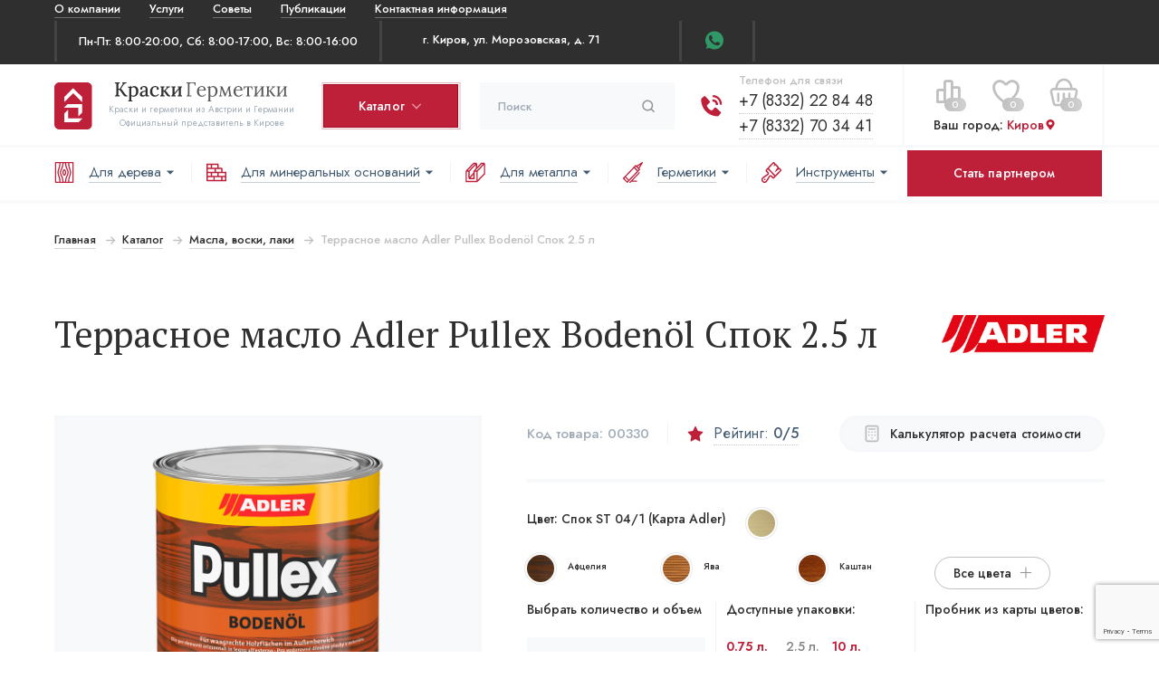

--- FILE ---
content_type: text/html; charset=utf-8
request_url: https://kirov.kraskigermetiki.ru/catalog/products/pullex-bodenol_palette-kongo_2-5l/
body_size: 35274
content:

<!DOCTYPE html>
<html lang="ru">
<head>
    <meta charset="utf-8">  
    <meta http-equiv="content-type" content="text/html; charset=UTF-8">
    <meta http-equiv="X-UA-Compatible" content="IE=edge">
    <meta name="viewport" content="width=device-width, initial-scale=1, maximum-scale=1">
    <link rel="icon" href="/static/img/favicon/favicon.232431111a12.ico" type="image/x-icon">
    <link rel="icon" href="/static/img/favicon/favicon.1964f620b752.svg" type="image/svg+xml">
    <link rel="apple-touch-icon" sizes="180x180" href="/static/img/favicon/apple-touch-icon.8dfb71666118.png">
    <link rel="icon" type="image/png" sizes="32x32" href="/static/img/favicon/favicon-32x32.8275ff4e5ce9.png">
    <link rel="icon" type="image/png" sizes="16x16" href="/static/img/favicon/favicon-16x16.15573ec01580.png">
    <link rel="mask-icon" href="/static/img/favicon/safari-pinned-tab.f7b9182cb670.svg" color="#ff965b">
    <meta name="msapplication-TileColor" content="#ffffff">

    <link rel="canonical" href="https://kirov.kraskigermetiki.ru/catalog/products/pullex-bodenol_palette-kongo_2-5l/" />

    
        <meta content="ООО &#34;Вайгач&#34;" name="apple-mobile-web-app-title">
    

    
        <meta name="theme-color" content="#ffffff">
    

    <meta name="mobile-web-app-capable" content="yes">
    <meta name="apple-mobile-web-app-capable" content="yes">

    <title>
    Adler Pullex Bodenöl террасное масло для дерева ST 04/1 Spok 2.5 л
    в Кирове
</title>
    <meta name="description" content="Pullex Bodenöl масло для террас и деревянных настилов. Защищает древесину от посерения и трещин, синевы и грибка. Не отслаивается и не шелушится.">
    <meta name="keywords" content="">

    
        <link rel="shortcut icon" href="/media/favicon.png" />
    
    
    <link rel="preconnect" href="https://api-maps.yandex.ru" crossorigin>
    <link rel="preconnect" href="https://code.jivosite.com" crossorigin>
    <link rel="preconnect" href="https://fonts.gstatic.com" crossorigin>

    
    

    <link rel="stylesheet" href="/static/css/main.min.427f749474a9.css">
    <link href="/static/css/app.80fd0ab4cfe4.css" rel="stylesheet" type="text/css" />

    
    <meta property="og:title" content="Adler Pullex Bodenöl террасное масло для дерева ST 04/1 Spok 2.5 л" />
    <meta property="og:description" content="Pullex Bodenöl масло для террас и деревянных настилов. Защищает древесину от посерения и трещин, синевы и грибка. Не отслаивается и не шелушится." />
    <meta property="og:url" content="https://kirov.kraskigermetiki.ru/catalog/products/pullex-bodenol_palette-kongo_2-5l/" />
    <meta property="og:site_name" content="ООО &#34;Вайгач&#34;" />
    <meta property="og:locale" content="ru_ru" />
    <meta property="og:image" content="https://kirov.kraskigermetiki.ru/static/img/logo.7d0416751c6b.svg" />
    <meta property="og:type" content="website" />
    

    
    <script type="application/ld+json">[{"@type": "Organization", "name": "ООО \"Вайгач\"", "address": "г.  Киров,  ул. Морозовская, д. 71 ", "telephone": "+7 (8332) 22 84 48", "email": "waygach@yandex.ru", "logo": "https://kirov.kraskigermetiki.ru/media/partners/vajga4_logo.jpg", "url": "https://kirov.kraskigermetiki.ru/"}, {"@context": "http://schema.org", "@type": "Product", "name": "Pullex Bodenöl", "sku": "50527", "url": "https://kirov.kraskigermetiki.ru/catalog/collections/pullex-bodenol/", "image": "https://kirov.kraskigermetiki.ru/media/catalog/products/Pullex-Bodenoel_44.png", "description": "<p>\r\n\tВысококачественное масло глубоко проникает в древесину, защищая от поражения грибком синевы и плесени. Придает древесине водоотталкивающие свойства, оставляя поры древесной поверхности открытыми, что способствует снижению проникновения влаги в древесину, склонности к набуханию и пересушке древесины. Не требует дополнительной защиты от синевы и плесени.\r\n</p>", "offers": [{"@type": "AggregateOffer", "offerCount": 69, "highPrice": 43005.6, "lowPrice": 3871.64, "priceCurrency": "RUB"}, {"@type": "Offer", "name": "Спок 0.75 л", "image": "https://kirov.kraskigermetiki.ru/media/images/2026/01/16/352c5896-7ad5-11e9-9cf6-00155d003f0a.jpeg", "price": 4243.64, "priceCurrency": "RUB", "sku": "", "availability": "http://schema.org/InStock", "additionalProperty": [{"@type": "PropertyValue", "name": "Объем", "value": "0.75 л"}, {"@type": "PropertyValue", "name": "Цвет", "value": "ST 04/1 Spok"}]}, {"@type": "Offer", "name": "Известково-белый  0.75 л", "image": "https://kirov.kraskigermetiki.ru/media/images/2026/01/16/352c588f-7ad5-11e9-9cf6-00155d003f0a.jpeg", "price": 4072.12, "priceCurrency": "RUB", "sku": "", "availability": "http://schema.org/InStock", "additionalProperty": [{"@type": "PropertyValue", "name": "Объем", "value": "0.75 л"}, {"@type": "PropertyValue", "name": "Цвет", "value": "LW 06/1 Kalkweiss"}]}, {"@type": "Offer", "name": "Ява 0.75 л", "image": "https://kirov.kraskigermetiki.ru/media/images/2026/01/16/352c586f-7ad5-11e9-9cf6-00155d003f0a.jpeg", "price": 4141.17, "priceCurrency": "RUB", "sku": "", "availability": "http://schema.org/InStock", "additionalProperty": [{"@type": "PropertyValue", "name": "Объем", "value": "0.75 л"}, {"@type": "PropertyValue", "name": "Цвет", "value": "Java"}]}, {"@type": "Offer", "name": "Палисандр 2.5 л", "image": "https://kirov.kraskigermetiki.ru/media/images/2026/01/16/352c588c-7ad5-11e9-9cf6-00155d003f0a.jpeg", "price": 10407.38, "priceCurrency": "RUB", "sku": "", "availability": "http://schema.org/InStock", "additionalProperty": [{"@type": "PropertyValue", "name": "Объем", "value": "2.5 л"}, {"@type": "PropertyValue", "name": "Цвет", "value": "LW 02/4 Palisander"}]}, {"@type": "Offer", "name": "Ява 2.5 л", "image": "https://kirov.kraskigermetiki.ru/media/images/2026/01/16/352c586f-7ad5-11e9-9cf6-00155d003f0a.jpeg", "price": 9632.7, "priceCurrency": "RUB", "sku": "", "availability": "http://schema.org/InStock", "additionalProperty": [{"@type": "PropertyValue", "name": "Объем", "value": "2.5 л"}, {"@type": "PropertyValue", "name": "Цвет", "value": "Java"}]}, {"@type": "Offer", "name": "Фрэйм 0.75 л", "image": "https://kirov.kraskigermetiki.ru/media/images/2026/01/16/352c5893-7ad5-11e9-9cf6-00155d003f0a.jpeg", "price": 4521.33, "priceCurrency": "RUB", "sku": "", "availability": "http://schema.org/InStock", "additionalProperty": [{"@type": "PropertyValue", "name": "Объем", "value": "0.75 л"}, {"@type": "PropertyValue", "name": "Цвет", "value": "ST 02/2 Frame"}]}, {"@type": "Offer", "name": "Конго 0.75 л", "image": "https://kirov.kraskigermetiki.ru/media/images/2026/01/16/352c5871-7ad5-11e9-9cf6-00155d003f0a.jpeg", "price": 4130.78, "priceCurrency": "RUB", "sku": "", "availability": "http://schema.org/InStock", "additionalProperty": [{"@type": "PropertyValue", "name": "Объем", "value": "0.75 л"}, {"@type": "PropertyValue", "name": "Цвет", "value": "Kongo"}]}, {"@type": "Offer", "name": "Орех 2.5 л", "image": "https://kirov.kraskigermetiki.ru/media/images/2026/01/16/352c588b-7ad5-11e9-9cf6-00155d003f0a.jpeg", "price": 10293.53, "priceCurrency": "RUB", "sku": "", "availability": "http://schema.org/InStock", "additionalProperty": [{"@type": "PropertyValue", "name": "Объем", "value": "2.5 л"}, {"@type": "PropertyValue", "name": "Цвет", "value": "LW 02/3 Nuss"}]}, {"@type": "Offer", "name": "Конго 2.5 л", "image": "https://kirov.kraskigermetiki.ru/media/images/2026/01/16/352c5871-7ad5-11e9-9cf6-00155d003f0a.jpeg", "price": 9598.05, "priceCurrency": "RUB", "sku": "", "availability": "http://schema.org/InStock", "additionalProperty": [{"@type": "PropertyValue", "name": "Объем", "value": "2.5 л"}, {"@type": "PropertyValue", "name": "Цвет", "value": "Kongo"}]}, {"@type": "Offer", "name": "Динго 10 л", "image": "https://kirov.kraskigermetiki.ru/media/images/2026/01/16/5dc0c08d-7add-11e9-9cf6-00155d003f0a.jpeg", "price": 37224.0, "priceCurrency": "RUB", "sku": "", "availability": "http://schema.org/InStock", "additionalProperty": [{"@type": "PropertyValue", "name": "Объем", "value": "10.0 л"}, {"@type": "PropertyValue", "name": "Цвет", "value": "ST 06/3 Dingo"}]}, {"@type": "Offer", "name": "Афцелия 0.75 л", "image": "https://kirov.kraskigermetiki.ru/media/images/2026/01/16/0a4448a8-9e46-11e9-8cb3-00155d003f0a.jpeg", "price": 4323.08, "priceCurrency": "RUB", "sku": "", "availability": "http://schema.org/InStock", "additionalProperty": [{"@type": "PropertyValue", "name": "Объем", "value": "0.75 л"}, {"@type": "PropertyValue", "name": "Цвет", "value": "Afzelia 50422"}]}, {"@type": "Offer", "name": "Палисандр 0.75 л", "image": "https://kirov.kraskigermetiki.ru/media/images/2026/01/16/352c588c-7ad5-11e9-9cf6-00155d003f0a.jpeg", "price": 4373.57, "priceCurrency": "RUB", "sku": "", "availability": "http://schema.org/InStock", "additionalProperty": [{"@type": "PropertyValue", "name": "Объем", "value": "0.75 л"}, {"@type": "PropertyValue", "name": "Цвет", "value": "LW 02/4 Palisander"}]}, {"@type": "Offer", "name": "Каштан 0.75 л", "image": "https://kirov.kraskigermetiki.ru/media/images/2026/01/16/352c5886-7ad5-11e9-9cf6-00155d003f0a.jpeg", "price": 4316.4, "priceCurrency": "RUB", "sku": "", "availability": "http://schema.org/InStock", "additionalProperty": [{"@type": "PropertyValue", "name": "Объем", "value": "0.75 л"}, {"@type": "PropertyValue", "name": "Цвет", "value": "Kastanie 50420"}]}, {"@type": "Offer", "name": "Динго 0.75 л", "image": "https://kirov.kraskigermetiki.ru/media/images/2026/01/16/5dc0c08d-7add-11e9-9cf6-00155d003f0a.jpeg", "price": 4169.39, "priceCurrency": "RUB", "sku": "", "availability": "http://schema.org/InStock", "additionalProperty": [{"@type": "PropertyValue", "name": "Объем", "value": "0.75 л"}, {"@type": "PropertyValue", "name": "Цвет", "value": "ST 06/3 Dingo"}]}, {"@type": "Offer", "name": "Известково-белый  10 л", "image": "https://kirov.kraskigermetiki.ru/media/images/2026/01/16/352c588f-7ad5-11e9-9cf6-00155d003f0a.jpeg", "price": 35927.1, "priceCurrency": "RUB", "sku": "", "availability": "http://schema.org/InStock", "additionalProperty": [{"@type": "PropertyValue", "name": "Объем", "value": "10.0 л"}, {"@type": "PropertyValue", "name": "Цвет", "value": "LW 06/1 Kalkweiss"}]}, {"@type": "Offer", "name": "Палисандр 10 л", "image": "https://kirov.kraskigermetiki.ru/media/images/2026/01/16/352c588c-7ad5-11e9-9cf6-00155d003f0a.jpeg", "price": 39946.5, "priceCurrency": "RUB", "sku": "", "availability": "http://schema.org/InStock", "additionalProperty": [{"@type": "PropertyValue", "name": "Объем", "value": "10.0 л"}, {"@type": "PropertyValue", "name": "Цвет", "value": "LW 02/4 Palisander"}]}, {"@type": "Offer", "name": "Солнце 0.75 л", "image": "https://kirov.kraskigermetiki.ru/media/images/2026/01/16/352c5891-7ad5-11e9-9cf6-00155d003f0a.jpeg", "price": 4409.96, "priceCurrency": "RUB", "sku": "", "availability": "http://schema.org/InStock", "additionalProperty": [{"@type": "PropertyValue", "name": "Объем", "value": "0.75 л"}, {"@type": "PropertyValue", "name": "Цвет", "value": "ST 01/1 SunSun"}]}, {"@type": "Offer", "name": "Куба 0.75 л", "image": "https://kirov.kraskigermetiki.ru/media/images/2026/01/16/352c5894-7ad5-11e9-9cf6-00155d003f0a.jpeg", "price": 4382.48, "priceCurrency": "RUB", "sku": "", "availability": "http://schema.org/InStock", "additionalProperty": [{"@type": "PropertyValue", "name": "Объем", "value": "0.75 л"}, {"@type": "PropertyValue", "name": "Цвет", "value": "ST 02/3 Cube"}]}, {"@type": "Offer", "name": "Хольцвег 2.5 л", "image": "https://kirov.kraskigermetiki.ru/media/images/2026/01/16/352c588d-7ad5-11e9-9cf6-00155d003f0a.jpeg", "price": 10065.83, "priceCurrency": "RUB", "sku": "", "availability": "http://schema.org/InStock", "additionalProperty": [{"@type": "PropertyValue", "name": "Объем", "value": "2.5 л"}, {"@type": "PropertyValue", "name": "Цвет", "value": "LW 04/4 Holzweg"}]}, {"@type": "Offer", "name": "Дуб 2.5 л", "image": "https://kirov.kraskigermetiki.ru/media/images/2026/01/16/352c5888-7ad5-11e9-9cf6-00155d003f0a.jpeg", "price": 9625.28, "priceCurrency": "RUB", "sku": "", "availability": "http://schema.org/InStock", "additionalProperty": [{"@type": "PropertyValue", "name": "Объем", "value": "2.5 л"}, {"@type": "PropertyValue", "name": "Цвет", "value": "LW 01/2 Eiche"}]}, {"@type": "Offer", "name": "Сосна 0.75 л", "image": "https://kirov.kraskigermetiki.ru/media/images/2026/01/16/352c588a-7ad5-11e9-9cf6-00155d003f0a.jpeg", "price": 4336.45, "priceCurrency": "RUB", "sku": "", "availability": "http://schema.org/InStock", "additionalProperty": [{"@type": "PropertyValue", "name": "Объем", "value": "0.75 л"}, {"@type": "PropertyValue", "name": "Цвет", "value": "LW 01/4 Kiefer"}]}, {"@type": "Offer", "name": "Орех 0.75 л", "image": "https://kirov.kraskigermetiki.ru/media/images/2026/01/16/352c588b-7ad5-11e9-9cf6-00155d003f0a.jpeg", "price": 4339.42, "priceCurrency": "RUB", "sku": "", "availability": "http://schema.org/InStock", "additionalProperty": [{"@type": "PropertyValue", "name": "Объем", "value": "0.75 л"}, {"@type": "PropertyValue", "name": "Цвет", "value": "LW 02/3 Nuss"}]}, {"@type": "Offer", "name": "Дуб 10 л", "image": "https://kirov.kraskigermetiki.ru/media/images/2026/01/16/352c5888-7ad5-11e9-9cf6-00155d003f0a.jpeg", "price": 36818.1, "priceCurrency": "RUB", "sku": "", "availability": "http://schema.org/InStock", "additionalProperty": [{"@type": "PropertyValue", "name": "Объем", "value": "10.0 л"}, {"@type": "PropertyValue", "name": "Цвет", "value": "LW 01/2 Eiche"}]}, {"@type": "Offer", "name": "Каштан 10 л", "image": "https://kirov.kraskigermetiki.ru/media/images/2026/01/16/352c5886-7ad5-11e9-9cf6-00155d003f0a.jpeg", "price": 39184.2, "priceCurrency": "RUB", "sku": "", "availability": "http://schema.org/InStock", "additionalProperty": [{"@type": "PropertyValue", "name": "Объем", "value": "10.0 л"}, {"@type": "PropertyValue", "name": "Цвет", "value": "Kastanie 50420"}]}, {"@type": "Offer", "name": "Вейде 2.5 л", "image": "https://kirov.kraskigermetiki.ru/media/images/2026/01/16/352c5887-7ad5-11e9-9cf6-00155d003f0a.jpeg", "price": 10149.98, "priceCurrency": "RUB", "sku": "", "availability": "http://schema.org/InStock", "additionalProperty": [{"@type": "PropertyValue", "name": "Объем", "value": "2.5 л"}, {"@type": "PropertyValue", "name": "Цвет", "value": "LW 01/1 Weide"}]}, {"@type": "Offer", "name": "Румкугель 2.5 л", "image": "https://kirov.kraskigermetiki.ru/media/images/2026/01/16/352c588e-7ad5-11e9-9cf6-00155d003f0a.jpeg", "price": 10766.25, "priceCurrency": "RUB", "sku": "", "availability": "http://schema.org/InStock", "additionalProperty": [{"@type": "PropertyValue", "name": "Объем", "value": "2.5 л"}, {"@type": "PropertyValue", "name": "Цвет", "value": "LW 04/5 Rumkugel"}]}, {"@type": "Offer", "name": "Известково-белый  2.5 л", "image": "https://kirov.kraskigermetiki.ru/media/images/2026/01/16/352c588f-7ad5-11e9-9cf6-00155d003f0a.jpeg", "price": 9402.53, "priceCurrency": "RUB", "sku": "", "availability": "http://schema.org/InStock", "additionalProperty": [{"@type": "PropertyValue", "name": "Объем", "value": "2.5 л"}, {"@type": "PropertyValue", "name": "Цвет", "value": "LW 06/1 Kalkweiss"}]}, {"@type": "Offer", "name": "Каштан 2.5 л", "image": "https://kirov.kraskigermetiki.ru/media/images/2026/01/16/352c5886-7ad5-11e9-9cf6-00155d003f0a.jpeg", "price": 10216.8, "priceCurrency": "RUB", "sku": "", "availability": "http://schema.org/InStock", "additionalProperty": [{"@type": "PropertyValue", "name": "Объем", "value": "2.5 л"}, {"@type": "PropertyValue", "name": "Цвет", "value": "Kastanie 50420"}]}, {"@type": "Offer", "name": "Спок 2.5 л", "image": "https://kirov.kraskigermetiki.ru/media/images/2026/01/16/352c5896-7ad5-11e9-9cf6-00155d003f0a.jpeg", "price": 9974.25, "priceCurrency": "RUB", "sku": "", "availability": "http://schema.org/InStock", "additionalProperty": [{"@type": "PropertyValue", "name": "Объем", "value": "2.5 л"}, {"@type": "PropertyValue", "name": "Цвет", "value": "ST 04/1 Spok"}]}, {"@type": "Offer", "name": "Дюны 2.5 л", "image": "https://kirov.kraskigermetiki.ru/media/images/2026/01/16/352c5897-7ad5-11e9-9cf6-00155d003f0a.jpeg", "price": 8734.28, "priceCurrency": "RUB", "sku": "", "availability": "http://schema.org/InStock", "additionalProperty": [{"@type": "PropertyValue", "name": "Объем", "value": "2.5 л"}, {"@type": "PropertyValue", "name": "Цвет", "value": "ST 06/2 Düne"}]}, {"@type": "Offer", "name": "Куба 2.5 л", "image": "https://kirov.kraskigermetiki.ru/media/images/2026/01/16/352c5894-7ad5-11e9-9cf6-00155d003f0a.jpeg", "price": 10437.08, "priceCurrency": "RUB", "sku": "", "availability": "http://schema.org/InStock", "additionalProperty": [{"@type": "PropertyValue", "name": "Объем", "value": "2.5 л"}, {"@type": "PropertyValue", "name": "Цвет", "value": "ST 02/3 Cube"}]}, {"@type": "Offer", "name": "Орех 10 л", "image": "https://kirov.kraskigermetiki.ru/media/images/2026/01/16/352c588b-7ad5-11e9-9cf6-00155d003f0a.jpeg", "price": 39491.1, "priceCurrency": "RUB", "sku": "", "availability": "http://schema.org/InStock", "additionalProperty": [{"@type": "PropertyValue", "name": "Объем", "value": "10.0 л"}, {"@type": "PropertyValue", "name": "Цвет", "value": "LW 02/3 Nuss"}]}, {"@type": "Offer", "name": "Сумерки 10 л", "image": "https://kirov.kraskigermetiki.ru/media/images/2026/01/16/352c5895-7ad5-11e9-9cf6-00155d003f0a.jpeg", "price": 40639.5, "priceCurrency": "RUB", "sku": "", "availability": "http://schema.org/InStock", "additionalProperty": [{"@type": "PropertyValue", "name": "Объем", "value": "10.0 л"}, {"@type": "PropertyValue", "name": "Цвет", "value": "ST 03/5 Dämmerung"}]}, {"@type": "Offer", "name": "Спок 10 л", "image": "https://kirov.kraskigermetiki.ru/media/images/2026/01/16/352c5896-7ad5-11e9-9cf6-00155d003f0a.jpeg", "price": 38214.0, "priceCurrency": "RUB", "sku": "", "availability": "http://schema.org/InStock", "additionalProperty": [{"@type": "PropertyValue", "name": "Объем", "value": "10.0 л"}, {"@type": "PropertyValue", "name": "Цвет", "value": "ST 04/1 Spok"}]}, {"@type": "Offer", "name": "Сосна 10 л", "image": "https://kirov.kraskigermetiki.ru/media/images/2026/01/16/352c588a-7ad5-11e9-9cf6-00155d003f0a.jpeg", "price": 39451.5, "priceCurrency": "RUB", "sku": "", "availability": "http://schema.org/InStock", "additionalProperty": [{"@type": "PropertyValue", "name": "Объем", "value": "10.0 л"}, {"@type": "PropertyValue", "name": "Цвет", "value": "LW 01/4 Kiefer"}]}, {"@type": "Offer", "name": "Сипо 2.5 л", "image": "https://kirov.kraskigermetiki.ru/media/images/2026/01/16/352c5890-7ad5-11e9-9cf6-00155d003f0a.jpeg", "price": 10692.0, "priceCurrency": "RUB", "sku": "", "availability": "http://schema.org/InStock", "additionalProperty": [{"@type": "PropertyValue", "name": "Объем", "value": "2.5 л"}, {"@type": "PropertyValue", "name": "Цвет", "value": "Sipo 50421"}]}, {"@type": "Offer", "name": "Солнце 10 л", "image": "https://kirov.kraskigermetiki.ru/media/images/2026/01/16/352c5891-7ad5-11e9-9cf6-00155d003f0a.jpeg", "price": 40431.6, "priceCurrency": "RUB", "sku": "", "availability": "http://schema.org/InStock", "additionalProperty": [{"@type": "PropertyValue", "name": "Объем", "value": "10.0 л"}, {"@type": "PropertyValue", "name": "Цвет", "value": "ST 01/1 SunSun"}]}, {"@type": "Offer", "name": "Дюны 10 л", "image": "https://kirov.kraskigermetiki.ru/media/images/2026/01/16/352c5897-7ad5-11e9-9cf6-00155d003f0a.jpeg", "price": 33254.1, "priceCurrency": "RUB", "sku": "", "availability": "http://schema.org/InStock", "additionalProperty": [{"@type": "PropertyValue", "name": "Объем", "value": "10.0 л"}, {"@type": "PropertyValue", "name": "Цвет", "value": "ST 06/2 Düne"}]}, {"@type": "Offer", "name": "Венге 2.5 л", "image": "https://kirov.kraskigermetiki.ru/media/images/2026/01/16/5dc0c08e-7add-11e9-9cf6-00155d003f0a.jpeg", "price": 10347.98, "priceCurrency": "RUB", "sku": "", "availability": "http://schema.org/InStock", "additionalProperty": [{"@type": "PropertyValue", "name": "Объем", "value": "2.5 л"}, {"@type": "PropertyValue", "name": "Цвет", "value": "Wenge 50423"}]}, {"@type": "Offer", "name": "Вейде 10 л", "image": "https://kirov.kraskigermetiki.ru/media/images/2026/01/16/352c5887-7ad5-11e9-9cf6-00155d003f0a.jpeg", "price": 38916.9, "priceCurrency": "RUB", "sku": "", "availability": "http://schema.org/InStock", "additionalProperty": [{"@type": "PropertyValue", "name": "Объем", "value": "10.0 л"}, {"@type": "PropertyValue", "name": "Цвет", "value": "LW 01/1 Weide"}]}, {"@type": "Offer", "name": "Лиственница 0.75 л", "image": "https://kirov.kraskigermetiki.ru/media/images/2026/01/16/352c5889-7ad5-11e9-9cf6-00155d003f0a.jpeg", "price": 4071.38, "priceCurrency": "RUB", "sku": "", "availability": "http://schema.org/InStock", "additionalProperty": [{"@type": "PropertyValue", "name": "Объем", "value": "0.75 л"}, {"@type": "PropertyValue", "name": "Цвет", "value": "LW 01/3 Lärche"}]}, {"@type": "Offer", "name": "Хольцвег 0.75 л", "image": "https://kirov.kraskigermetiki.ru/media/images/2026/01/16/352c588d-7ad5-11e9-9cf6-00155d003f0a.jpeg", "price": 4271.11, "priceCurrency": "RUB", "sku": "", "availability": "http://schema.org/InStock", "additionalProperty": [{"@type": "PropertyValue", "name": "Объем", "value": "0.75 л"}, {"@type": "PropertyValue", "name": "Цвет", "value": "LW 04/4 Holzweg"}]}, {"@type": "Offer", "name": "Румкугель 10 л", "image": "https://kirov.kraskigermetiki.ru/media/images/2026/01/16/352c588e-7ad5-11e9-9cf6-00155d003f0a.jpeg", "price": 41382.0, "priceCurrency": "RUB", "sku": "", "availability": "http://schema.org/InStock", "additionalProperty": [{"@type": "PropertyValue", "name": "Объем", "value": "10.0 л"}, {"@type": "PropertyValue", "name": "Цвет", "value": "LW 04/5 Rumkugel"}]}, {"@type": "Offer", "name": "Сипо 10 л", "image": "https://kirov.kraskigermetiki.ru/media/images/2026/01/16/352c5890-7ad5-11e9-9cf6-00155d003f0a.jpeg", "price": 41085.0, "priceCurrency": "RUB", "sku": "", "availability": "http://schema.org/InStock", "additionalProperty": [{"@type": "PropertyValue", "name": "Объем", "value": "10.0 л"}, {"@type": "PropertyValue", "name": "Цвет", "value": "Sipo 50421"}]}, {"@type": "Offer", "name": "Куба 10 л", "image": "https://kirov.kraskigermetiki.ru/media/images/2026/01/16/352c5894-7ad5-11e9-9cf6-00155d003f0a.jpeg", "price": 40065.3, "priceCurrency": "RUB", "sku": "", "availability": "http://schema.org/InStock", "additionalProperty": [{"@type": "PropertyValue", "name": "Объем", "value": "10.0 л"}, {"@type": "PropertyValue", "name": "Цвет", "value": "ST 02/3 Cube"}]}, {"@type": "Offer", "name": "Солнце 2.5 л", "image": "https://kirov.kraskigermetiki.ru/media/images/2026/01/16/352c5891-7ad5-11e9-9cf6-00155d003f0a.jpeg", "price": 10528.65, "priceCurrency": "RUB", "sku": "", "availability": "http://schema.org/InStock", "additionalProperty": [{"@type": "PropertyValue", "name": "Объем", "value": "2.5 л"}, {"@type": "PropertyValue", "name": "Цвет", "value": "ST 01/1 SunSun"}]}, {"@type": "Offer", "name": "Сумерки 2.5 л", "image": "https://kirov.kraskigermetiki.ru/media/images/2026/01/16/352c5895-7ad5-11e9-9cf6-00155d003f0a.jpeg", "price": 10580.63, "priceCurrency": "RUB", "sku": "", "availability": "http://schema.org/InStock", "additionalProperty": [{"@type": "PropertyValue", "name": "Объем", "value": "2.5 л"}, {"@type": "PropertyValue", "name": "Цвет", "value": "ST 03/5 Dämmerung"}]}, {"@type": "Offer", "name": "Хольцвег 10 л", "image": "https://kirov.kraskigermetiki.ru/media/images/2026/01/16/352c588d-7ad5-11e9-9cf6-00155d003f0a.jpeg", "price": 38580.3, "priceCurrency": "RUB", "sku": "", "availability": "http://schema.org/InStock", "additionalProperty": [{"@type": "PropertyValue", "name": "Объем", "value": "10.0 л"}, {"@type": "PropertyValue", "name": "Цвет", "value": "LW 04/4 Holzweg"}]}, {"@type": "Offer", "name": "Румкугель 0.75 л", "image": "https://kirov.kraskigermetiki.ru/media/images/2026/01/16/352c588e-7ad5-11e9-9cf6-00155d003f0a.jpeg", "price": 4481.24, "priceCurrency": "RUB", "sku": "", "availability": "http://schema.org/InStock", "additionalProperty": [{"@type": "PropertyValue", "name": "Объем", "value": "0.75 л"}, {"@type": "PropertyValue", "name": "Цвет", "value": "LW 04/5 Rumkugel"}]}, {"@type": "Offer", "name": "Венге 0.75 л", "image": "https://kirov.kraskigermetiki.ru/media/images/2026/01/16/5dc0c08e-7add-11e9-9cf6-00155d003f0a.jpeg", "price": 4355.75, "priceCurrency": "RUB", "sku": "", "availability": "http://schema.org/InStock", "additionalProperty": [{"@type": "PropertyValue", "name": "Объем", "value": "0.75 л"}, {"@type": "PropertyValue", "name": "Цвет", "value": "Wenge 50423"}]}, {"@type": "Offer", "name": "Вейде 0.75 л", "image": "https://kirov.kraskigermetiki.ru/media/images/2026/01/16/352c5887-7ad5-11e9-9cf6-00155d003f0a.jpeg", "price": 4296.35, "priceCurrency": "RUB", "sku": "", "availability": "http://schema.org/InStock", "additionalProperty": [{"@type": "PropertyValue", "name": "Объем", "value": "0.75 л"}, {"@type": "PropertyValue", "name": "Цвет", "value": "LW 01/1 Weide"}]}, {"@type": "Offer", "name": "Дуб 0.75 л", "image": "https://kirov.kraskigermetiki.ru/media/images/2026/01/16/352c5888-7ad5-11e9-9cf6-00155d003f0a.jpeg", "price": 4138.94, "priceCurrency": "RUB", "sku": "", "availability": "http://schema.org/InStock", "additionalProperty": [{"@type": "PropertyValue", "name": "Объем", "value": "0.75 л"}, {"@type": "PropertyValue", "name": "Цвет", "value": "LW 01/2 Eiche"}]}, {"@type": "Offer", "name": "Афцелия 10 л", "image": "https://kirov.kraskigermetiki.ru/media/images/2026/01/16/0a4448a8-9e46-11e9-8cb3-00155d003f0a.jpeg", "price": 39273.3, "priceCurrency": "RUB", "sku": "", "availability": "http://schema.org/InStock", "additionalProperty": [{"@type": "PropertyValue", "name": "Объем", "value": "10.0 л"}, {"@type": "PropertyValue", "name": "Цвет", "value": "Afzelia 50422"}]}, {"@type": "Offer", "name": "Конго 10 л", "image": "https://kirov.kraskigermetiki.ru/media/images/2026/01/16/352c5871-7ad5-11e9-9cf6-00155d003f0a.jpeg", "price": 36709.2, "priceCurrency": "RUB", "sku": "", "availability": "http://schema.org/InStock", "additionalProperty": [{"@type": "PropertyValue", "name": "Объем", "value": "10.0 л"}, {"@type": "PropertyValue", "name": "Цвет", "value": "Kongo"}]}, {"@type": "Offer", "name": "Дюны 0.75 л", "image": "https://kirov.kraskigermetiki.ru/media/images/2026/01/16/352c5897-7ad5-11e9-9cf6-00155d003f0a.jpeg", "price": 3871.64, "priceCurrency": "RUB", "sku": "", "availability": "http://schema.org/InStock", "additionalProperty": [{"@type": "PropertyValue", "name": "Объем", "value": "0.75 л"}, {"@type": "PropertyValue", "name": "Цвет", "value": "ST 06/2 Düne"}]}, {"@type": "Offer", "name": "Сумерки 0.75 л", "image": "https://kirov.kraskigermetiki.ru/media/images/2026/01/16/352c5895-7ad5-11e9-9cf6-00155d003f0a.jpeg", "price": 4425.55, "priceCurrency": "RUB", "sku": "", "availability": "http://schema.org/InStock", "additionalProperty": [{"@type": "PropertyValue", "name": "Объем", "value": "0.75 л"}, {"@type": "PropertyValue", "name": "Цвет", "value": "ST 03/5 Dämmerung"}]}, {"@type": "Offer", "name": "Сипо 0.75 л", "image": "https://kirov.kraskigermetiki.ru/media/images/2026/01/16/352c5890-7ad5-11e9-9cf6-00155d003f0a.jpeg", "price": 4458.96, "priceCurrency": "RUB", "sku": "", "availability": "http://schema.org/InStock", "additionalProperty": [{"@type": "PropertyValue", "name": "Объем", "value": "0.75 л"}, {"@type": "PropertyValue", "name": "Цвет", "value": "Sipo 50421"}]}, {"@type": "Offer", "name": "Лиственница 2.5 л", "image": "https://kirov.kraskigermetiki.ru/media/images/2026/01/16/352c5889-7ad5-11e9-9cf6-00155d003f0a.jpeg", "price": 9400.05, "priceCurrency": "RUB", "sku": "", "availability": "http://schema.org/InStock", "additionalProperty": [{"@type": "PropertyValue", "name": "Объем", "value": "2.5 л"}, {"@type": "PropertyValue", "name": "Цвет", "value": "LW 01/3 Lärche"}]}, {"@type": "Offer", "name": "Фрэйм 2.5 л", "image": "https://kirov.kraskigermetiki.ru/media/images/2026/01/16/352c5893-7ad5-11e9-9cf6-00155d003f0a.jpeg", "price": 10899.9, "priceCurrency": "RUB", "sku": "", "availability": "http://schema.org/InStock", "additionalProperty": [{"@type": "PropertyValue", "name": "Объем", "value": "2.5 л"}, {"@type": "PropertyValue", "name": "Цвет", "value": "ST 02/2 Frame"}]}, {"@type": "Offer", "name": "Фрэйм 10 л", "image": "https://kirov.kraskigermetiki.ru/media/images/2026/01/16/352c5893-7ad5-11e9-9cf6-00155d003f0a.jpeg", "price": 41916.6, "priceCurrency": "RUB", "sku": "", "availability": "http://schema.org/InStock", "additionalProperty": [{"@type": "PropertyValue", "name": "Объем", "value": "10.0 л"}, {"@type": "PropertyValue", "name": "Цвет", "value": "ST 02/2 Frame"}]}, {"@type": "Offer", "name": "Ява 10 л", "image": "https://kirov.kraskigermetiki.ru/media/images/2026/01/16/352c586f-7ad5-11e9-9cf6-00155d003f0a.jpeg", "price": 36847.8, "priceCurrency": "RUB", "sku": "", "availability": "http://schema.org/InStock", "additionalProperty": [{"@type": "PropertyValue", "name": "Объем", "value": "10.0 л"}, {"@type": "PropertyValue", "name": "Цвет", "value": "Java"}]}, {"@type": "Offer", "name": "Афцелия 2.5 л", "image": "https://kirov.kraskigermetiki.ru/media/images/2026/01/16/0a4448a8-9e46-11e9-8cb3-00155d003f0a.jpeg", "price": 10239.08, "priceCurrency": "RUB", "sku": "", "availability": "http://schema.org/InStock", "additionalProperty": [{"@type": "PropertyValue", "name": "Объем", "value": "2.5 л"}, {"@type": "PropertyValue", "name": "Цвет", "value": "Afzelia 50422"}]}, {"@type": "Offer", "name": "О ля ля 2.5 л", "image": "https://kirov.kraskigermetiki.ru/media/images/2026/01/16/352c5892-7ad5-11e9-9cf6-00155d003f0a.jpeg", "price": 11172.15, "priceCurrency": "RUB", "sku": "", "availability": "http://schema.org/InStock", "additionalProperty": [{"@type": "PropertyValue", "name": "Объем", "value": "2.5 л"}, {"@type": "PropertyValue", "name": "Цвет", "value": "ST 01/3 Oh La La!"}]}, {"@type": "Offer", "name": "О ля ля 0.75 л", "image": "https://kirov.kraskigermetiki.ru/media/images/2026/01/16/352c5892-7ad5-11e9-9cf6-00155d003f0a.jpeg", "price": 4603.01, "priceCurrency": "RUB", "sku": "", "availability": "http://schema.org/InStock", "additionalProperty": [{"@type": "PropertyValue", "name": "Объем", "value": "0.75 л"}, {"@type": "PropertyValue", "name": "Цвет", "value": "ST 01/3 Oh La La!"}]}, {"@type": "Offer", "name": "Лиственница 10 л", "image": "https://kirov.kraskigermetiki.ru/media/images/2026/01/16/352c5889-7ad5-11e9-9cf6-00155d003f0a.jpeg", "price": 35917.2, "priceCurrency": "RUB", "sku": "", "availability": "http://schema.org/InStock", "additionalProperty": [{"@type": "PropertyValue", "name": "Объем", "value": "10.0 л"}, {"@type": "PropertyValue", "name": "Цвет", "value": "LW 01/3 Lärche"}]}, {"@type": "Offer", "name": "Динго 2.5 л", "image": "https://kirov.kraskigermetiki.ru/media/images/2026/01/16/5dc0c08d-7add-11e9-9cf6-00155d003f0a.jpeg", "price": 9726.75, "priceCurrency": "RUB", "sku": "", "availability": "http://schema.org/InStock", "additionalProperty": [{"@type": "PropertyValue", "name": "Объем", "value": "2.5 л"}, {"@type": "PropertyValue", "name": "Цвет", "value": "ST 06/3 Dingo"}]}, {"@type": "Offer", "name": "Венге 10 л", "image": "https://kirov.kraskigermetiki.ru/media/images/2026/01/16/5dc0c08e-7add-11e9-9cf6-00155d003f0a.jpeg", "price": 39708.9, "priceCurrency": "RUB", "sku": "", "availability": "http://schema.org/InStock", "additionalProperty": [{"@type": "PropertyValue", "name": "Объем", "value": "10.0 л"}, {"@type": "PropertyValue", "name": "Цвет", "value": "Wenge 50423"}]}, {"@type": "Offer", "name": "Сосна 2.5 л", "image": "https://kirov.kraskigermetiki.ru/media/images/2026/01/16/352c588a-7ad5-11e9-9cf6-00155d003f0a.jpeg", "price": 10283.63, "priceCurrency": "RUB", "sku": "", "availability": "http://schema.org/InStock", "additionalProperty": [{"@type": "PropertyValue", "name": "Объем", "value": "2.5 л"}, {"@type": "PropertyValue", "name": "Цвет", "value": "LW 01/4 Kiefer"}]}, {"@type": "Offer", "name": "О ля ля 10 л", "image": "https://kirov.kraskigermetiki.ru/media/images/2026/01/16/352c5892-7ad5-11e9-9cf6-00155d003f0a.jpeg", "price": 43005.6, "priceCurrency": "RUB", "sku": "", "availability": "http://schema.org/InStock", "additionalProperty": [{"@type": "PropertyValue", "name": "Объем", "value": "10.0 л"}, {"@type": "PropertyValue", "name": "Цвет", "value": "ST 01/3 Oh La La!"}]}], "brand": {"@type": "Brand", "name": "Adler", "logo": "https://kirov.kraskigermetiki.ru/media/catalog/brands/adler.png"}}]</script>


    
        <meta name="yandex-verification" content="a4ea317a7cc58a35" />
    

    
<script>
    if (!navigator.userAgent.match('Chrome-Lighthouse')) {
		(function (d, w) {
			var n = d.getElementsByTagName("script")[0],
				s = d.createElement("script"),
				f = function () { n.parentNode.insertBefore(s, n); };
			s.type = "text/javascript";
			s.async = true;
			s.defer = true;
			s.src = "https://www.google.com/recaptcha/api.js?render=6LfXCcAUAAAAANIBLuWPauvPR6Migfj_WVM3fCOC&onload=onRecaptchaLoad";

			if (w.opera == "[object Opera]") {
				d.addEventListener("DOMContentLoaded", f, false);
			} else { f(); }
		})(document, window);
	}
</script>
    <script>
    window.onRecaptchaLoad = function () {
        grecaptcha.ready(function() {
            
                grecaptcha.execute('6LfXCcAUAAAAANIBLuWPauvPR6Migfj_WVM3fCOC', {action: 'generic'}).then(function(token) {
    document.querySelectorAll('input.django-recaptcha-hidden-field').forEach(function (value) {
        value.value = token;
    });
    return token;
})
            
        });
    }
</script>

</head>
<body>
    <div class="header__wrap">
    <div class="header__top">
        <div class="container flb-csb">
            <ul class="header__ul flb-cs">
                <li class="header__top__dropdown">
                    <a href="/company/">О компании</a>
                    <ul class="header__top__dropdown-content">
                        <li>
                            <a href="/o-brendah/brend-adler/" class="header__top__dropdown-item">О заводе ADLER</a>
                        </li>
                        <li>
                            <a href="/o-brendah/brend-ramsauer/" class="header__top__dropdown-item">О заводе RAMSAUER</a>
                        </li>
                        <li>
                            <a href="/o-brendah/brend-reesa/" class="header__top__dropdown-item">О заводе REESA</a>
                        </li>
                        
                        
                        
                        
                        
                    </ul>
                </li>
                <li>
                    <a href="/uslugi/">Услуги</a>
                </li>
                <li>
                    <a href="/stati/">Советы</a>
                </li>
                <li>
                    <a href="/publications/">Публикации</a>
                </li>
                
                <li>
                    <a href="/kontakty/">Контактная информация</a>
                </li>
            </ul>
            <div class="header__contacts flb-csb">
                <div class="header__contacts-separator"></div>
                
                    <div class="header__contacts-wt">Пн-Пт: 8:00-20:00, Сб: 8:00-17:00, Вс: 8:00-16:00</div>
                    <div class="header__contacts-separator"></div>
                <div class="header__partners-select custom-select">
                        <div class="custom-select__input">
                            <div class="select-option">г.  Киров,  ул. Морозовская, д. 71 </div>

                            
                        </div>

                        

                    </div>
                    <div class="header__contacts-separator"></div>
                    <div class="header__soc flb-csb">
                        
                            <a href="https://api.whatsapp.com/send?phone=79229957449"
                               class="icon-whatsapp"
                               target="_blank"
                               data-track-event
                               data-event-yandex="waclick"></a>
                        
                        
                        
                    </div>
                    <div class="header__contacts-separator"></div>
                
            </div>
        </div>
    </div>
    <header class="header">
        <div class="container flb-cs">
            <a href="/" class="header__logo flb-cs">
                <img src="/static/img/logo.7d0416751c6b.svg" alt="Краски и герметики">
                <span class="flb-cs">
                    <img src="/static/img/logo-title.7ef76104a3c0.svg"
                         alt="Краски и герметики"
                         width="191"
                         height="20">
                    <span>Краски и герметики из Австрии и Германии</span>
                    <span>Официальный представитель в Кирове</span>
                </span>
            </a>
            <div class="header__catalog">
    <a href="/catalog/" class="header__catalog-linkbtn btn btn-red red-brd"><span>Каталог</span><i class="icon-angle-r-down"></i></a>
    <ul class="header__catalog-card">
        <li class="flb-cs">
            <a href="/catalog/masla-i-laki/" class="catalog__item__name flb-cs">
                <img src="/static/img/catalog/catalog-card-1.66016fa722ff.jpg" alt="Масла, воски, лаки">
                <span><span>Масла, воски, лаки</span></span>
            </a>
            <div class="catalog__links">
                <div class="catalog__links__inside">
                    <div class="catalog__links__title">
                        <a href="/catalog/masla-i-laki/dlia-vnutrennikh-rabot/">Для внутренних работ</a>
                    </div>
                    <div class="catalog__links-link"><a href="/catalog/masla-i-laki/dlia-vnutrennikh-rabot/dlia-sten-i-potolkov/">Деревянные стены и потолки</a></div>
                    <div class="catalog__links-link"><a href="/catalog/masla-i-laki/dlia-vnutrennikh-rabot/dlia-ban-i-saun/">Бани и сауны</a></div>
                    <div class="catalog__links-link"><a href="/catalog/masla-i-laki/dlia-vnutrennikh-rabot/dlia-parketa-polov-i-lestnits/">Паркет, полы и лестницы</a></div>
                    <div class="catalog__links-link"><a href="/catalog/masla-i-laki/dlia-vnutrennikh-rabot/dlia-mebeli-i-stoleshnits/">Мебель и столешницы</a></div>
                    <div class="catalog__links-link"><a href="/catalog/masla-i-laki/dlia-vnutrennikh-rabot/dlia-detskikh-igrushek/">Детские игрушки</a></div>
                </div>
                <div class="catalog__links__outside">
                    <div class="catalog__links__title">
                        <a href="/catalog/masla-i-laki/dlia-naruzhnykh-rabot/">Для наружных работ</a>
                    </div>
                    <div class="catalog__links-link"><a href="/catalog/masla-i-laki/dlia-naruzhnykh-rabot/fasady/">Деревянные фасады и торцы</a></div>
                    <div class="catalog__links-link"><a href="/catalog/masla-i-laki/dlia-naruzhnykh-rabot/dlia-nastilov-i-terras/">Настилы и террасы</a></div>
                    <div class="catalog__links-link"><a href="/catalog/masla-i-laki/dlia-naruzhnykh-rabot/dlia-sadovoi-mebeli/">Садовая мебель</a></div>
                    <div class="catalog__links-link"><a href="/catalog/masla-i-laki/dlia-naruzhnykh-rabot/dlia-okon-i-dverei/">Деревянные окна и мебель</a></div>
                    <div class="catalog__links-link"><a href="/catalog/masla-i-laki/dlia-naruzhnykh-rabot/dlia-iakht/">Яхты</a></div>
                </div>
            </div>
        </li>
        <li>
            <a href="/catalog/kraski-i-lazuri/" class="catalog__item__name flb-cs">
                <img src="/static/img/catalog/catalog-card-2.0b628a00f86f.jpg" alt="Краски, лазури и пропитки">
                <span><span>Краски, лазури и пропитки</span></span>
            </a>
            <div class="catalog__links">
                <div class="catalog__links__inside">
                    <div class="catalog__links__title">
                        <a href="/catalog/kraski-i-lazuri/dlia-vnutrennikh-rabot/">Для внутренних работ</a>
                    </div>
                    <div class="catalog__links-link"><a href="/catalog/kraski-i-lazuri/dlia-vnutrennikh-rabot/dlia-dereviannykh-sten-i-potolkov/">Деревянные стены и потолки</a></div>
                    <div class="catalog__links-link"><a href="/catalog/kraski-i-lazuri/dlia-vnutrennikh-rabot/dlia-mineralnykh-osnovanii/">Минеральные основания</a></div>
                    <div class="catalog__links-link"><a href="/catalog/kraski-i-lazuri/dlia-vnutrennikh-rabot/dlia-oboev/">Обои</a></div>
                    <div class="catalog__links-link"><a href="/catalog/kraski-i-lazuri/dlia-vnutrennikh-rabot/dlia-pvkh/">ПВХ, МДФ, дюрополимер</a></div>
                    <div class="catalog__links-link"><a href="/catalog/kraski-i-lazuri/dlia-vnutrennikh-rabot/dlia-gipsokartona/">Гипсокартон</a></div>
                    <div class="catalog__links-link"><a href="/catalog/kraski-i-lazuri/dlia-vnutrennikh-rabot/po-metallu/">Радиаторы отопления</a></div>
                </div>
                <div class="catalog__links__outside">
                    <div class="catalog__links__title">
                        <a href="/catalog/kraski-i-lazuri/dlia-naruzhnikh-rabot/">Для наружных работ</a>
                    </div>
                    <div class="catalog__links-link"><a href="/catalog/kraski-i-lazuri/dlia-naruzhnikh-rabot/dlia-fasadov-i-tortsov/">Деревянные фасады и торцы</a></div>
                    <div class="catalog__links-link"><a href="/catalog/kraski-i-lazuri/dlia-naruzhnikh-rabot/dlia-pergol-i-navesov/">Деревянные перголы и навесы</a></div>
                    <div class="catalog__links-link"><a href="/catalog/kraski-i-lazuri/dlia-naruzhnikh-rabot/dlia-miniralnykh-osnovanii/">Минеральные основания</a></div>
                    <div class="catalog__links-link"><a href="/catalog/kraski-i-lazuri/dlia-naruzhnikh-rabot/dlia-okon-i-dverei/">Деревянные окна и двери</a></div>
                    <div class="catalog__links-link"><a href="/catalog/kraski-i-lazuri/dlia-naruzhnikh-rabot/dlia-pvkh/">ПВХ</a></div>
                    <div class="catalog__links-link"><a href="/catalog/kraski-i-lazuri/dlia-naruzhnikh-rabot/po-metall/">Металл</a></div>
                </div>                
            </div>
        </li>
        <li>
            <a href="/catalog/germetiki/" class="catalog__item__name flb-cs">
                <img src="/static/img/catalog/catalog-card-3.b3ef20716151.jpg" alt="Герметики">
                <span><span>Герметики</span></span>
            </a>
            <div class="catalog__links">
                <div class="catalog__links__inside">
                    <div class="catalog__links-link"><a href="/catalog/germetiki/akrilovye/">Акриловые</a></div>
                    <div class="catalog__links-link"><a href="/catalog/germetiki/silikonovye/">Силиконовые</a></div>
                </div>
            </div>
        </li>
        <li>
            <a href="/catalog/metall/" class="catalog__item__name flb-cs">
                <img src="/static/img/catalog/catalog-card-4.c357ab837937.jpg" alt="Краски и лаки по металлу">
                <span><span>Краски и лаки по металлу</span></span>
            </a>
            <div class="catalog__links">
                <div class="catalog__links__outside">
                    <div class="catalog__links-link"><a href="/catalog/metall/dlia-tsvetnogo-metalla/">Конструкции, изделия из цветного металла</a></div>
                    <div class="catalog__links-link"><a href="/catalog/metall/dlia-zheleza/">Конструкции, изделия из железа</a></div>
                </div>
            </div>
        </li>
        <li>
            <a href="/catalog/gruntovki-i-smyvki/" class="catalog__item__name flb-cs">
                <img src="/static/img/catalog/catalog-card-5.d411460daf9b.jpg" alt="Грунты, смывки и гидрофибозаторы">
                <span><span>Грунты, смывки и гидрофибозаторы</span></span>
            </a>
            <div class="catalog__links">
                <div class="catalog__links__inside">
                    <div class="catalog__links-link"><a href="/catalog/gruntovki-i-smyvki/dlia-dereva/">Дерево</a></div>
                    <div class="catalog__links-link"><a href="/catalog/gruntovki-i-smyvki/dlia-mineralnykh-osnovanii/">Минеральные основания</a></div>
                    <div class="catalog__links-link"><a href="/catalog/gruntovki-i-smyvki/dlia-metalla/">Металл</a></div>
                </div>
            </div>
        </li>
        <li>
            <a href="/catalog/instrument/" class="catalog__item__name flb-cs">
                <img src="/static/img/catalog/catalog-card-6.b30676bcd4c3.jpg" alt="Инструмент и сопутствующие товары">
                <span><span>Инструмент и сопутствующие товары</span></span>
            </a>
            <div class="catalog__links">
                <div class="catalog__links__inside">
                    <div class="catalog__links-link"><a href="/catalog/instrument/kisti/">Кисти</a></div>
                    <div class="catalog__links-link"><a href="/catalog/instrument/pistolety/">Пистолеты</a></div>
                    <div class="catalog__links-link"><a href="/catalog/instrument/shchetki/">Щетки</a></div>
                    <div class="catalog__links-link"><a href="/catalog/soputstvuiushchie-tovary/">Сопутствующие товары</a></div>
                </div>
            </div>
        </li>
    </ul>
</div>
            <form class="header__search" action="/search/" method="get">
                <input type="text"
                       class="header__search-input"
                       placeholder="Поиск"
                       name="q"
                       id="header-search">
                <button class="header__search-submit icon-search-right-r"></button>
                <a class="header__search-close icon-close-r"></a>
                <div class="search-popup header__search-result header__cart-inform hide-scroll hide-md"></div>
            </form>
            <div class="contacts__item">
                <i class="contacts__item-icon icon-phone-call"></i>
                <div class="contacts__item-label">Телефон для связи</div>
                <div class="fx">
                    <a href="tel:+78332228448"
                       class="contacts__item-link dotted-style">+7 (8332) 22 84 48</a>
                    
                        <a href="tel:+78332703441"
                           class="contacts__item-link dotted-style">+7 (8332) 70 34 41</a>
                    
                </div>
            </div>
            <div class="header__middle-separator"></div>
            <div>
                <div class="flb-cs">
                    <button class="header__search-show--button icon-search-right-r flb-cc"></button><a href="/compare/"
                       data-summary="0"
                       class="header__compare icon-compare-r flb-cc js-compare-summary ">
                        <span class="count ">0</span>
                    </a><a href="/favorites/"
                       class="header__favorite icon-like-r flb-cc js-favorite-widget ">
                        <span class="count ">0</span>
                    </a>
                    <div id="cart-div"
                         v-cloak
                         class="js-header-cart"
                         data-cart="{&#34;products&#34;: 0, &#34;items&#34;: 0, &#34;items_price&#34;: 0, &#34;price&#34;: 0, &#34;discount_sum&#34;: 0, &#34;products_list&#34;: []}"
                         data-fetch-items-url="/cart/products-list/"
                         data-cart-item-update-url="/cart/update/"></div>
                    <script type="text/x-template" id="header-cart-template">
                        <div class="header__cart" :class="{ active: itemsCount }">
                            <a href="/cart/" class="header__cart-btn">
                                <span v-cloak v-text="itemsCount" :class="{ active: itemsCount }">0</span>
                            </a>
                            <div class="header__cart-inform hide-md">
                                <div class="header__cart-top flb-csb">
                                    <div>
                                        <div class="cart-subtitle">
                                            <span>
                                                Корзина
                                            </span>
                                        </div>
                                        <div class="cart-title">
                                            Товаров в корзине: <span v-cloak v-if="totalItems" v-text="totalItems">
                                                                    { itemsCount }</span>
                                        </div>
                                    </div>
                                    <div class="header__cart-price">
                                        <div>
                                            <small>Цена за все:</small>
                                            <span class="js-total-price">{ itemsPrice }</span>
                                        </div>
                                        <a href="/cart/" class="btn btn-red brd128">Перейти в корзину</a>
                                    </div>
                                </div>
                                <div v-if="emptyCartPage" class="header__cart-products">
                                    <div class="cart__product flb-cs">
                                        <span>Ваша корзина пуста</span>
                                    </div>
                                </div>
                                <div v-if="!emptyCartPage" class="header__cart-products">
                                    <div v-for="item in cartItems" class="cart__product flb-cs js-shcart-items">
                                        <div class="cart__product-img flb-csb">
                                            <a :href="item.url" class="imgproduct flb-csb">
                                                <img :src="item.image_url" :alt="item.title" :title="item.title">
                                            </a>
                                            <a v-if="item.brand" :href="item.url" class="cart__product-brand">
                                                <img :src="item.brand.image_url" :alt="item.brand.title" :title="item.brand.title">
                                            </a>
                                            <img v-if="item.palette_color" src="data:image/svg+xml;charset=utf8,%3Csvg%20xmlns='http://www.w3.org/2000/svg'%3E%3C/svg%3E" class="cart__product-color" :style="{'background-color':item.palette_hex}" :alt="item.palette_color" :title="item.palette_color">
                                            <img v-else-if="item.color" :src="item.color.image_url" class="cart__product-color" :alt="item.color.title" :title="item.color.title">
                                        </div>
                                        <div class="cart__product-title" style="width:30%;">
                                            <a :href="item.url">
                                                { item.title }<span v-if="item.palette_color"> ({ item.palette_color })</span>
                                            </a>
                                        </div>
                                        <div v-if="item.volume" class="cart__product-volume">
                                            <small>Объем:</small>
                                            <div>{ item.volume | volumeFormat } { item.volume_type | volumeTypeStr }</div>
                                        </div>
                                        <div class="cart__product-rblock flb-csb">
                                            <div class="counter flb-csb">
                                                <div class="counter-minus counter-btn flb-cc" @click.prevent="decreaseItem(item)" :class="{'product-counter__btn--inactive': item.qty === 1}"></div>
                                                <input class="counter-value" type="text" :value="item.qty">
                                                <div class="counter-plus counter-btn flb-cc" @click.prevent="increaseItem(item)" :class="{'product-counter__btn--inactive': item.qty === item.max_quantity}"></div>
                                            </div>
                                            <div class="cart__product-price flb-cs">{ item.total_price }</div>
                                            <button class="cart__product-delete flb-cc" @click.prevent="deleteItem(item)">
                                                <img src="/static/img/icon/trash.e495b6703560.svg" alt="Удалить из корзины">
                                            </button>
                                        </div>
                                    </div>
                                </div>
                            </div>
                        </div>
                    </script>
                    <div class="header-subdomains__mobile subdomains-trigger-js"
                         @click.prevent="show">
                        <button>
                            <i class="icon-map-marker"></i>
                        </button>
                    </div>
                    <button class="header__burger flb-cc">
                        <span></span>
                        <span></span>
                        <span></span>
                    </button>
                </div>
                <div class="modal-subdomains__trigger subdomains-trigger-js"
                     @click.prevent="show">
                    Ваш город:
                    <button>
                        Киров <i class="icon-map-marker"></i>
                    </button>
                </div>
            </div>
            <div class="header__middle-separator header__middle-separator--last"></div>
        </div>
    </header>
    <div class="header__bottom js-header">
        <div class="container flb-csb">
            <div class="header__bottom-mobile show-md flb-csb">
                <div class="header__bottom-btnwrap flb-csb"></div>
            </div>
            <ul class="header__menu">
                <li>
                    <a href="/catalog/dlia-dereva/">
                        <img src="/static/img/header__menu-icon/wood-plank.e362bbb2295d.svg"
                             alt="Для дерева">
                        <span>Для дерева</span>
                        <i class="icon-carret-down"></i>
                    </a>
                    <div class="catalog__links">
                        <div class="catalog__links__inside">
                            <div class="catalog__links__title">
                                <a href="/catalog/dlia-dereva/dlia-vnutrennikh-rabot/">Для внутренних работ</a>
                            </div>
                            <div class="catalog__links-link">
                                <a href="/catalog/dlia-dereva/dlia-vnutrennikh-rabot/dlia-sten-i-potolkov/">Деревянные стены и потолки</a>
                            </div>
                            <div class="catalog__links-link">
                                <a href="/catalog/dlia-dereva/dlia-vnutrennikh-rabot/dlia-ban-i-saun/">Бани и сауны</a>
                            </div>
                            <div class="catalog__links-link">
                                <a href="/catalog/dlia-dereva/dlia-vnutrennikh-rabot/dlia-parketa-polov-i-lestnits/">Паркет, полы и лестницы</a>
                            </div>
                            <div class="catalog__links-link">
                                <a href="/catalog/dlia-dereva/dlia-vnutrennikh-rabot/dlia-mebeli-i-stoleshnits/">Мебель и столешницы</a>
                            </div>
                            <div class="catalog__links-link">
                                <a href="/catalog/dlia-dereva/dlia-vnutrennikh-rabot/dlia-detskikh-igrushek/">Детские игрушки</a>
                            </div>
                        </div>
                        <div class="catalog__links__outside">
                            <div class="catalog__links__title">
                                <a href="/catalog/dlia-dereva/dlia-naruzhnykh-rabot/">Для наружных работ</a>
                            </div>
                            <div class="catalog__links-link">
                                <a href="/catalog/dlia-dereva/dlia-naruzhnykh-rabot/dlia-fasadov-i-tortsov/">Деревянные фасады и торцы</a>
                            </div>
                            <div class="catalog__links-link">
                                <a href="/catalog/dlia-dereva/dlia-naruzhnykh-rabot/dlia-nastilov-i-terras/">Настилы и террасы</a>
                            </div>
                            <div class="catalog__links-link">
                                <a href="/catalog/dlia-dereva/dlia-naruzhnykh-rabot/dlia-sadovoi-mebeli/">Садовая мебель</a>
                            </div>
                            <div class="catalog__links-link">
                                <a href="/catalog/dlia-dereva/dlia-naruzhnykh-rabot/dlia-okon-i-dverei/">Деревянные окна и мебель</a>
                            </div>
                            <div class="catalog__links-link">
                                <a href="/catalog/dlia-dereva/dlia-naruzhnykh-rabot/dlia-iakht/">Яхты</a>
                            </div>
                            <div class="catalog__links-link">
                                <a href="/catalog/dlia-dereva/dlia-naruzhnykh-rabot/dlia-pergol-i-navesov/">Перголы и навесы</a>
                            </div>
                            <div class="catalog__links-link">
                                <a href="/catalog/dlia-dereva/dlia-naruzhnykh-rabot/dlia-zaborov/">Заборы</a>
                            </div>
                        </div>
                    </div>
                </li>
                <li>
                    <a href="/catalog/dlia-mineralnykh-osnovanii/">
                        <img src="/static/img/header__menu-icon/brickwall.5b83e99c118f.svg"
                             alt="Для минеральных оснований">
                        <span>Для минеральных оснований</span>
                        <i class="icon-carret-down"></i>
                    </a>
                    <div class="catalog__links">
                        <div class="catalog__links__inside">
                            <div class="catalog__links__title">
                                <a href="/catalog/dlia-mineralnykh-osnovanii/dlia-vnutrennikh-rabot/">Для внутренних работ</a>
                            </div>
                            <div class="catalog__links-link">
                                <a href="/catalog/dlia-mineralnykh-osnovanii/dlia-vnutrennikh-rabot/dlia-sten-i-potolkov/">Стены, потолки</a>
                            </div>
                            <div class="catalog__links-link">
                                <a href="/catalog/dlia-mineralnykh-osnovanii/dlia-vnutrennikh-rabot/dlia-oboev/">Обои</a>
                            </div>
                            <div class="catalog__links-link">
                                <a href="/catalog/dlia-mineralnykh-osnovanii/dlia-vnutrennikh-rabot/dlia-gipsokartona/">Гипсокартон</a>
                            </div>
                        </div>
                        <div class="catalog__links__outside">
                            <div class="catalog__links__title">
                                <a href="/catalog/dlia-mineralnykh-osnovanii/dlia-naruzhnykh-rabot/">Для наружных работ</a>
                            </div>
                            <div class="catalog__links-link">
                                <a href="/catalog/dlia-mineralnykh-osnovanii/dlia-naruzhnykh-rabot/dlia-shtukaturki/">Штукатурка</a>
                            </div>
                            <div class="catalog__links-link">
                                <a href="/catalog/dlia-mineralnykh-osnovanii/dlia-naruzhnykh-rabot/dlia-betona/">Бетон</a>
                            </div>
                            <div class="catalog__links-link">
                                <a href="/catalog/dlia-mineralnykh-osnovanii/dlia-naruzhnykh-rabot/dlia-kirpichnoi-kladki/">Кирпичная кладка</a>
                            </div>
                        </div>
                    </div>
                </li>
                <li>
                    <a href="/catalog/metall/">
                        <img src="/static/img/header__menu-icon/metall.61a17c4662b8.svg"
                             alt="Для металла"
                             width="22"
                             height="22">
                        <span>Для металла</span>
                        <i class="icon-carret-down"></i>
                    </a>
                    <div class="catalog__links"
                         style="width: fit-content !important;
                                min-width:400px !important">
                        <div class="catalog__links__inside">
                            
                            <div class="catalog__links-link">
                                <a href="/catalog/metall/dlia-tsvetnogo-metalla/">Конструкции, изделия из цветного металла</a>
                            </div>
                            <div class="catalog__links-link">
                                <a href="/catalog/metall/dlia-zheleza/">Конструкции, изделия из железа</a>
                            </div>
                        </div>
                    </div>
                </li>
                <li>
                    <a href="/catalog/germetiki-po-osnove/">
                        <img src="/static/img/header__menu-icon/glue.a45e46e59675.svg" alt="Герметики">
                        <span>Герметики</span>
                        <i class="icon-carret-down"></i>
                    </a>
                    <div class="catalog__links catalog__links--right"
                         style="width: fit-content !important;
                                min-width:300px !important">
                        <div class="catalog__links__inside">
                            <div class="catalog__links-link">
                                <a href="/catalog/germetiki-po-osnove/teplyi-shov/">Теплый шов</a>
                            </div>
                            <div class="catalog__links-link">
                                <a href="/catalog/germetiki-po-osnove/obshchestroitelnye/">Общестроительные</a>
                            </div>
                            <div class="catalog__links-link">
                                <a href="/catalog/germetiki-po-osnove/dlia-vlazhnykh-pomeshchenii-ban-i-saun/">Влажные помещения, бани и сауны</a>
                            </div>
                            <div class="catalog__links-link">
                                <a href="/catalog/germetiki-po-osnove/dlia-parketa-i-polov/">Паркет и деревянные полы</a>
                            </div>
                            <div class="catalog__links-link">
                                <a href="/catalog/germetiki-po-osnove/dlia-okon-i-dverei/">Окна и двери</a>
                            </div>
                            <div class="catalog__links-link">
                                <a href="/catalog/germetiki-po-osnove/dlia-basseinov/">Бассейны</a>
                            </div>
                        </div>
                    </div>
                </li>
                <li>
                    <a href="/catalog/instrumenty/">
                        <img src="/static/img/header__menu-icon/tools.f74fbf989657.svg"
                             alt="Инструменты">
                        <span>Инструменты</span>
                        <i class="icon-carret-down"></i>
                    </a>
                    <div class="catalog__links catalog__links--right"
                         style="width: fit-content !important;
                                min-width:300px !important">
                        <div class="catalog__links__inside">
                            <div class="catalog__links-link">
                                <a href="/catalog/instrumenty/dlia-pokraski/">Покраска</a>
                            </div>
                            <div class="catalog__links-link">
                                <a href="/catalog/instrumenty/dlia-germetizatsii/">Герметизация</a>
                            </div>
                            <div class="catalog__links-link">
                                <a href="/catalog/instrumenty/dlia-brashirovaniia/">Браширование</a>
                            </div>
                        </div>
                    </div>
                </li>
            </ul>
            <a href="/stat-partnerom/"
               class="btn btn-partner is-email btn-red hide-md">Стать партнером</a>
        </div>
    </div>
</div><div class="js-domains"
     data-domains='[{"name": "\u041c\u043e\u0441\u043a\u0432\u0430", "url": "https://kraskigermetiki.ru"}, {"name": "\u041c\u043e\u0441\u043a\u043e\u0432\u0441\u043a\u0430\u044f \u043e\u0431\u043b\u0430\u0441\u0442\u044c", "url": "https://kraskigermetiki.ru"}, {"name": "\u0411\u0430\u0440\u043d\u0430\u0443\u043b", "url": "https://altajskij-kraj.kraskigermetiki.ru"}, {"name": "\u0411\u0435\u043b\u0430\u0440\u0443\u0441\u044c", "url": "https://kraskigermetiki.by"}, {"name": "\u0412\u043e\u043b\u043e\u0433\u0434\u0430", "url": "https://vologda.kraskigermetiki.ru"}, {"name": "\u0415\u043a\u0430\u0442\u0435\u0440\u0438\u043d\u0431\u0443\u0440\u0433", "url": "https://ekaterinburg.kraskigermetiki.ru"}, {"name": "\u0418\u0436\u0435\u0432\u0441\u043a", "url": "https://udm.kraskigermetiki.ru"}, {"name": "\u041a\u0430\u0437\u0430\u043d\u044c", "url": "https://kazan.kraskigermetiki.ru"}, {"name": "\u041a\u0438\u0440\u043e\u0432", "url": "https://kirov.kraskigermetiki.ru"}, {"name": "\u041a\u0440\u0430\u0441\u043d\u043e\u0434\u0430\u0440", "url": "https://krasnodar.kraskigermetiki.ru"}, {"name": "\u041c\u0430\u0439\u043a\u043e\u043f", "url": "https://adygeya.kraskigermetiki.ru"}, {"name": "\u041d\u0438\u0436\u043d\u0438\u0439 \u041d\u043e\u0432\u0433\u043e\u0440\u043e\u0434", "url": "https://nizhnij-novgorod.kraskigermetiki.ru"}, {"name": "\u041d\u043e\u0432\u043e\u0441\u0438\u0431\u0438\u0440\u0441\u043a", "url": "https://novosibirsk.kraskigermetiki.ru"}, {"name": "\u041f\u0435\u0440\u043c\u044c", "url": "https://perm.kraskigermetiki.ru"}, {"name": "\u0421\u0430\u043c\u0430\u0440\u0430", "url": "https://samara.kraskigermetiki.ru"}, {"name": "\u0421\u0430\u043d\u043a\u0442-\u041f\u0435\u0442\u0435\u0440\u0431\u0443\u0440\u0433", "url": "https://sankt-peterburg.kraskigermetiki.ru"}, {"name": "\u0421\u043e\u0447\u0438", "url": "https://krasnodar.kraskigermetiki.ru"}, {"name": "\u0421\u0442\u0430\u0432\u0440\u043e\u043f\u043e\u043b\u044c", "url": "https://skfo.kraskigermetiki.ru"}, {"name": "\u0422\u0432\u0435\u0440\u044c", "url": "https://tver.kraskigermetiki.ru"}, {"name": "\u0422\u044e\u043c\u0435\u043d\u044c", "url": "https://tyumen.kraskigermetiki.ru"}, {"name": "\u0423\u043b\u044c\u044f\u043d\u043e\u0432\u0441\u043a", "url": "https://ulyanovsk.kraskigermetiki.ru"}, {"name": "\u0423\u0444\u0430", "url": "https://ufa.kraskigermetiki.ru"}, {"name": "\u0427\u0435\u0440\u0435\u043f\u043e\u0432\u0435\u0446", "url": "https://cherepovec.kraskigermetiki.ru"}, {"name": "\u042f\u0440\u043e\u0441\u043b\u0430\u0432\u043b\u044c", "url": "https://yaroslavl.kraskigermetiki.ru"}]'></div>
<script type="text/x-template" id="header-domains-template">

    <div v-show="visible" class="modal-subdomains">
        <div class="modal-subdomains__popup">
            <div class="mb20 row">
                <div class="col">Выберите ваш город</div>
                <button @click.prevent="hide" class="icon-close-r"></button>
            </div>

            <div class="subdomains__input-container">
                <input v-model="search" type="text" value="" class="subdomains__input">
                <span class="subdomains__input-icon icon-search-right-r"></span>
            </div>

            <div class="modal-subdomains__list">
                <div v-for="item in filtered">
                    <a :href="item.url" v-text="item.name" @click="setState(item.name)"  class="modal-subdomains__item"></a>
                </div>
            </div>

        </div>
    </div>
</script>
    
    <div class="js-product">
        <div class="section__hr"></div>
        <div style="display:none"
             id="productTitle"
             data-product="Pullex Bodenöl"
             data-caption="Террасное масло"
             data-default-selected-var-price="9974.25">
        </div>
        
            <div style="display:none"
                 id="adlerAlpineSlctVariants"
                 data-variants="[{}]"></div>
        
        
        
        
        <div class="product__page container">
            <!-- BEGIN breadcrumbs -->
<ul class="breadcrumbs" itemscope itemtype="http://schema.org/BreadcrumbList">

    <li itemscope itemprop="itemListElement" itemtype="http://schema.org/ListItem">
        <a href="/" itemprop="item">
            <span itemprop="name">Главная</span>
            <meta itemprop="position" content="1">
        </a>
        <i class="icon-arrow-r-right"></i>
    </li>

    
        <li itemscope itemprop="itemListElement" itemtype="http://schema.org/ListItem">
        
            <a href="/catalog/" itemprop="item">
                <span itemprop="name">Каталог</span>
                <meta itemprop="position" content="2">
            </a>
            <i class="icon-arrow-r-right"></i>
                    
        </li>
    
        <li itemscope itemprop="itemListElement" itemtype="http://schema.org/ListItem">
        
            <a href="/catalog/masla-i-laki/" itemprop="item">
                <span itemprop="name">Масла, воски, лаки</span>
                <meta itemprop="position" content="3">
            </a>
            <i class="icon-arrow-r-right"></i>
                    
        </li>
    
        <li itemscope itemprop="itemListElement" itemtype="http://schema.org/ListItem">
        
            <span itemprop="name" data-last-breadcrumb-name id="last_breadcrumb">Террасное масло Adler Pullex Bodenöl Спок 2.5 л</span>
            <meta itemprop="position" content="4">
                    
        </li>
    

</ul>
<!-- END breadcrumbs -->
            <div id="h1" class="product__h1 flb-csb mb60">
                <h1>Террасное масло Adler Pullex Bodenöl Спок 2.5 л</h1>
                
                    <img src="/media/catalog/brands/adler.png"
                         alt="Adler"
                         title="Adler"
                         class="brand-img">
                
            </div>
            <div class="product__detail row">
                <div class="col-lg-5">
                    <div class="product__img-slider slider mb5">
                        <a href="/media/catalog/products/Pullex-Bodenoel_44.png" class="slider-img flb-cc">
                            <img src="/media/catalog/products/Pullex-Bodenoel_44.png" alt="Pullex Bodenöl">
                        </a>
                        
                            <a href="/media/product-images/2023/02/17/Screenshot_4.jpg" class="slider-img flb-cc">
                                <img src="/media/product-images/2023/02/17/Screenshot_4.jpg" alt="Pullex Bodenöl">
                            </a>
                        
                            <a href="/media/product-images/2022/09/16/Boden-OilJava.jpg" class="slider-img flb-cc">
                                <img src="/media/product-images/2022/09/16/Boden-OilJava.jpg" alt="Pullex Bodenöl">
                            </a>
                        
                            <a href="/media/product-images/2022/09/21/WhatsApp_Image_2018-09-11_at_23.10.07.jpeg" class="slider-img flb-cc">
                                <img src="/media/product-images/2022/09/21/WhatsApp_Image_2018-09-11_at_23.10.07.jpeg" alt="Pullex Bodenöl">
                            </a>
                        
                            <a href="/media/product-images/2023/01/22/5.png" class="slider-img flb-cc">
                                <img src="/media/product-images/2023/01/22/5.png" alt="Pullex Bodenöl">
                            </a>
                        
                    </div>
                    <div class="product__img-dopfoto mb35 slider hide-xs">
                        <button class="dop-img flb-cc active flb-cc">
                            <img src="/media/catalog/products/Pullex-Bodenoel_44.png" alt="Pullex Bodenöl">
                        </button>
                        
                            <button class="dop-img flb-cc">
                                <img src="/media/product-images/2023/02/17/Screenshot_4.jpg" alt="Pullex Bodenöl">
                            </button>
                        
                            <button class="dop-img flb-cc">
                                <img src="/media/product-images/2022/09/16/Boden-OilJava.jpg" alt="Pullex Bodenöl">
                            </button>
                        
                            <button class="dop-img flb-cc">
                                <img src="/media/product-images/2022/09/21/WhatsApp_Image_2018-09-11_at_23.10.07.jpeg" alt="Pullex Bodenöl">
                            </button>
                        
                            <button class="dop-img flb-cc">
                                <img src="/media/product-images/2023/01/22/5.png" alt="Pullex Bodenöl">
                            </button>
                        
                    </div>
                    <div class="video-slider">
                        
                        
                            <div class="slider-video">
                                <button class="product__showvideo flb-cs mb40"
                                        style="color: black !important"
                                        onclick="return false;"
                                        data-video=""
                                        data-rutube-video="3fcb33c7b44492056eea7e0d150c0588"
                                        data-vk-video="">
                                    
                                        <img src="/media/083f2b96eb75ce1e878a1dc187e5af12.jpg" alt="Видео-обзор" onclick="return false;">
                                    
                                    <i class="icon-play-cicle" style="left:45%;"></i>
                                    
                                </button>
                            </div>
                        
                        
                    </div>
                    
                    
                    
                    
                        <div class="hide-md">
                            <div class="title fz20 mb30">Не забудьте купить</div>
                            
                                <div class="product__item small-item">
                                    <a href="/catalog/products/pullex-impragnier-grund_palette-Farblos_0-75l/" class="product__item-img flb-cc">
                                        <div class="product__item-img--bottle">
                                            <img src="/media/catalog/products/Pullex_Impr%C3%A4gnier-Grund.png"
                                                 style="max-height:130px;
                                                        height: auto;
                                                        object-fit: scale-down !important"
                                                 alt="Pullex Imprägnier Grund">
                                        </div>
                                        
                                            <div class="product__item-img--brand"
                                                 style="background-color:transparent !important;
                                                        width:90px;
                                                        height:35px">
                                                <img src="/media/catalog/brands/adler.png"
                                                     alt="Adler">
                                            </div>
                                        
                                        
                                            <div class="product__item-img--color-pin"
                                                 style="width:45px;
                                                        height:45px;
                                                        right:15%">
                                                <img src="/media/images/2026/01/16/0a4448a2-9e46-11e9-8cb3-00155d003f0a.jpeg" alt="Farblos">
                                            </div>
                                        
                                    </a>
                                    <div class="product__item-body">
                                        <div class="product__item-title">
                                            
                                                <a href="/catalog/products/pullex-impragnier-grund_palette-Farblos_0-75l/">Adler Pullex Imprägnier Grund Бесцветный 0.75&nbsp;л</a>
                                            
                                            <br>
                                            <span style="text-decoration:none;border:none;">Пропитка для деревянных фасадов<span>
                                            </div>
                                            <div class="flb-csb w100 h-max">
                                                <div class="product__item-price">
                                                    <div class="price">
                                                        2&nbsp;514,60 <span>₽</span>
                                                    </div>
                                                </div>
                                                <div class="flb-cc">
                                                    <button class="product__item-add-favorite flb-cc mr20 hide-xs js-favorite"
                                                            data-product="8525"
                                                            data-url="/favorites/api/">
                                                        <i class="icon-like"></i>
                                                    </button>
                                                    <button class="product__item-oneclick btn btn-red brd128 js-mini-add-to-cart"
                                                            data-cart-add-url="/cart/update/"
                                                            data-product-pk="8525"
                                                            href="#orderItemAdded"
                                                            title="Грунтовочная пропитка Adler Pullex Imprägnier Grund Бесцветный 0.75 л"
                                                            data-variant-id="8525"
                                                            data-cart-add-url="/cart/update/">
                                                        <span>В корзину</span>
                                                    </button>
                                                </div>
                                            </div>
                                        </div>
                                    </div>
                                    
                                
                                <div class="product__item small-item">
                                    <a href="/catalog/products/adler-allwetterlack-detail_palette-Glaenze_0-75l/" class="product__item-img flb-cc">
                                        <div class="product__item-img--bottle">
                                            <img src="/media/catalog/products/Allveter.png"
                                                 style="max-height:130px;
                                                        height: auto;
                                                        object-fit: scale-down !important"
                                                 alt="Allwetterlack">
                                        </div>
                                        
                                            <div class="product__item-img--brand"
                                                 style="background-color:transparent !important;
                                                        width:90px;
                                                        height:35px">
                                                <img src="/media/catalog/brands/adler.png"
                                                     alt="Adler">
                                            </div>
                                        
                                        
                                            <div class="product__item-img--color-pin"
                                                 style="width:45px;
                                                        height:45px;
                                                        right:15%">
                                                <img src="/media/images/2026/01/16/04d7a471-fe45-11ee-8580-00155d003f0a.jpeg" alt="Glaenzend">
                                            </div>
                                        
                                    </a>
                                    <div class="product__item-body">
                                        <div class="product__item-title">
                                            
                                                <a href="/catalog/products/adler-allwetterlack-detail_palette-Glaenze_0-75l/">Adler Allwetterlack Глянцевый 0.75&nbsp;л</a>
                                            
                                            <br>
                                            <span style="text-decoration:none;border:none;">Лак для торцов<span>
                                            </div>
                                            <div class="flb-csb w100 h-max">
                                                <div class="product__item-price">
                                                    <div class="price">
                                                        5&nbsp;098,50 <span>₽</span>
                                                    </div>
                                                </div>
                                                <div class="flb-cc">
                                                    <button class="product__item-add-favorite flb-cc mr20 hide-xs js-favorite"
                                                            data-product="8266"
                                                            data-url="/favorites/api/">
                                                        <i class="icon-like"></i>
                                                    </button>
                                                    <button class="product__item-oneclick btn btn-red brd128 js-mini-add-to-cart"
                                                            data-cart-add-url="/cart/update/"
                                                            data-product-pk="8266"
                                                            href="#orderItemAdded"
                                                            title="Средство для торцов Adler Allwetterlack Глянцевый 0.75 л"
                                                            data-variant-id="8266"
                                                            data-cart-add-url="/cart/update/">
                                                        <span>В корзину</span>
                                                    </button>
                                                </div>
                                            </div>
                                        </div>
                                    </div>
                                    
                                
                                <div class="product__item small-item">
                                    <a href="/catalog/products/clean-multi-refresher_palette-Farblos_1l/" class="product__item-img flb-cc">
                                        <div class="product__item-img--bottle">
                                            <img src="/media/catalog/products/Clean-Multi-Refresher_1_SKHqefX.png"
                                                 style="max-height:130px;
                                                        height: auto;
                                                        object-fit: scale-down !important"
                                                 alt="Clean Multi Refresher">
                                        </div>
                                        
                                            <div class="product__item-img--brand"
                                                 style="background-color:transparent !important;
                                                        width:90px;
                                                        height:35px">
                                                <img src="/media/catalog/brands/adler.png"
                                                     alt="Adler">
                                            </div>
                                        
                                        
                                            <div class="product__item-img--color-pin"
                                                 style="width:45px;
                                                        height:45px;
                                                        right:15%">
                                                <img src="/media/images/2026/01/16/245655b1-097d-11ec-a9cf-00155d003f0a.jpeg" alt="Farblos">
                                            </div>
                                        
                                    </a>
                                    <div class="product__item-body">
                                        <div class="product__item-title">
                                            
                                                <a href="/catalog/products/clean-multi-refresher_palette-Farblos_1l/">Adler Clean Multi Refresher Бесцветный 1&nbsp;л</a>
                                            
                                            <br>
                                            <span style="text-decoration:none;border:none;">Очиститель посерения на древесине<span>
                                            </div>
                                            <div class="flb-csb w100 h-max">
                                                <div class="product__item-price">
                                                    <div class="price">
                                                        4&nbsp;385,70 <span>₽</span>
                                                    </div>
                                                </div>
                                                <div class="flb-cc">
                                                    <button class="product__item-add-favorite flb-cc mr20 hide-xs js-favorite"
                                                            data-product="8974"
                                                            data-url="/favorites/api/">
                                                        <i class="icon-like"></i>
                                                    </button>
                                                    <button class="product__item-oneclick btn btn-red brd128 js-mini-add-to-cart"
                                                            data-cart-add-url="/cart/update/"
                                                            data-product-pk="8974"
                                                            href="#orderItemAdded"
                                                            title="Очиститель для посеревшей древесины Adler Clean Multi Refresher Бесцветный 1 л"
                                                            data-variant-id="8974"
                                                            data-cart-add-url="/cart/update/">
                                                        <span>В корзину</span>
                                                    </button>
                                                </div>
                                            </div>
                                        </div>
                                    </div>
                                    
                                
                            </div>
                        
                    </div>
                    <div class="col-lg-7 pl-xl-40">
                        <div class="flb-csb mb5">
                            <div class="product__detail-infotop flb-cs mb20">
                                <div class="product__articul">
                                    Код товара: <span class="bold">00330</span>
                                </div>
                                <div class="infotop-separator"></div>
                                
                                <a href="#reviews"
                                   class="product__detail-rating flb-cs js-scroll-to"
                                   onMouseOver="this.style.cursor='pointer'"
                                   data-scroll-offset="194">
                                    <i class="icon-star"></i>
                                    <span>Рейтинг: <span class="bold"><span id="productRate">0</span>/5</span></span>
                                </a>
                            </div>
                            
                                <div class="relative">
                                    <button class="product__detail-calcshow btn btn-grey mb20 "
                                            id="calcButton">
                                        <svg class="icon"
                                             width="20"
                                             height="20"
                                             viewBox="0 0 20 20"
                                             fill="none"
                                             xmlns="http://www.w3.org/2000/svg">
                                            <g>
                                            <path d="M5 0.833008C4.33696 0.833008 3.70107 1.0964 3.23223 1.56524C2.76339 2.03408 2.5 2.66997 2.5 3.33301V16.6663C2.5 17.3294 2.76339 17.9653 3.23223 18.4341C3.70107 18.903 4.33696 19.1663 5 19.1663H15C15.663 19.1663 16.2989 18.903 16.7678 18.4341C17.2366 17.9653 17.5 17.3294 17.5 16.6663V3.33301C17.5 2.66997 17.2366 2.03408 16.7678 1.56524C16.2989 1.0964 15.663 0.833008 15 0.833008H5ZM15.8333 3.33301V16.6663C15.8333 16.8874 15.7455 17.0993 15.5893 17.2556C15.433 17.4119 15.221 17.4997 15 17.4997H5C4.77899 17.4997 4.56702 17.4119 4.41074 17.2556C4.25446 17.0993 4.16667 16.8874 4.16667 16.6663V3.33301C4.16667 3.11199 4.25446 2.90003 4.41074 2.74375C4.56702 2.58747 4.77899 2.49967 5 2.49967H15C15.221 2.49967 15.433 2.58747 15.5893 2.74375C15.7455 2.90003 15.8333 3.11199 15.8333 3.33301Z" fill="black" />
                                            <path d="M6.66732 9.16666C7.12755 9.16666 7.50065 8.79357 7.50065 8.33333C7.50065 7.8731 7.12755 7.5 6.66732 7.5C6.20708 7.5 5.83398 7.8731 5.83398 8.33333C5.83398 8.79357 6.20708 9.16666 6.66732 9.16666Z" fill="black" />
                                            <path d="M9.99935 9.16666C10.4596 9.16666 10.8327 8.79357 10.8327 8.33333C10.8327 7.8731 10.4596 7.5 9.99935 7.5C9.53911 7.5 9.16602 7.8731 9.16602 8.33333C9.16602 8.79357 9.53911 9.16666 9.99935 9.16666Z" fill="black" />
                                            <path d="M13.3333 9.16666C13.7936 9.16666 14.1667 8.79357 14.1667 8.33333C14.1667 7.8731 13.7936 7.5 13.3333 7.5C12.8731 7.5 12.5 7.8731 12.5 8.33333C12.5 8.79357 12.8731 9.16666 13.3333 9.16666Z" fill="black" />
                                            <path d="M6.66732 12.4997C7.12755 12.4997 7.50065 12.1266 7.50065 11.6663C7.50065 11.2061 7.12755 10.833 6.66732 10.833C6.20708 10.833 5.83398 11.2061 5.83398 11.6663C5.83398 12.1266 6.20708 12.4997 6.66732 12.4997Z" fill="black" />
                                            <path d="M9.99935 12.4997C10.4596 12.4997 10.8327 12.1266 10.8327 11.6663C10.8327 11.2061 10.4596 10.833 9.99935 10.833C9.53911 10.833 9.16602 11.2061 9.16602 11.6663C9.16602 12.1266 9.53911 12.4997 9.99935 12.4997Z" fill="black" />
                                            <path d="M13.3333 12.4997C13.7936 12.4997 14.1667 12.1266 14.1667 11.6663C14.1667 11.2061 13.7936 10.833 13.3333 10.833C12.8731 10.833 12.5 11.2061 12.5 11.6663C12.5 12.1266 12.8731 12.4997 13.3333 12.4997Z" fill="black" />
                                            <path d="M9.99935 15.8337C10.4596 15.8337 10.8327 15.4606 10.8327 15.0003C10.8327 14.5401 10.4596 14.167 9.99935 14.167C9.53911 14.167 9.16602 14.5401 9.16602 15.0003C9.16602 15.4606 9.53911 15.8337 9.99935 15.8337Z" fill="black" />
                                            <path d="M13.334 4.16699H6.66732C6.4463 4.16699 6.23434 4.25479 6.07806 4.41107C5.92178 4.56735 5.83398 4.77931 5.83398 5.00032C5.83398 5.22134 5.92178 5.4333 6.07806 5.58958C6.23434 5.74586 6.4463 5.83366 6.66732 5.83366H13.334C13.555 5.83366 13.767 5.74586 13.9232 5.58958C14.0795 5.4333 14.1673 5.22134 14.1673 5.00032C14.1673 4.77931 14.0795 4.56735 13.9232 4.41107C13.767 4.25479 13.555 4.16699 13.334 4.16699Z" fill="black" />
                                            </g>
                                        </svg>
                                        <span>Калькулятор расчета стоимости</span>
                                    </button>
                                    
                                </div>
                            
                        </div>
                        <hr class="section__hr mt10 mb30">
                        
                        
                            <div class="product__colorpalete-wrap prewview-wrap">
    <div class="product__detail-smltitle mb20">
        
        Цвет: <span id="currentColor">Спок ST 04/1
        (Карта Adler)
    </span>

<div class="product__colorpalete-item"
     style="display:inline-block;
            margin-left:20px">
    <img id="currentColorImage" src="/media/images/2026/01/16/352c5896-7ad5-11e9-9cf6-00155d003f0a.jpeg" alt="Выбранный цвет" style="background-color:">
</div>
</div>
<div id="tintingClarify"
     style="display:none;">
    <p style="color:grey;font-size:16px;">
        <span style="color:red;font-size:16px;">!</span>
        Стоимость краски в данном цвете уточняйте у менеджера
    </p>
    
        <a href="https://api.whatsapp.com/send?phone=79229957449"
           class="icon-whatsapp"
           style="font-size: 28px;
                  padding: 5px"
           target="_blank"></a>
    
    
    
    <hr class="section__hr mt10 mb20 mb-xs-10">
</div>
<div class="product__colorpalete-flex flb-cs">
    
        <div style="width:150px"
             class="">
            <div class="product__colorpalete-item js-color"
                 title="Afzelia 50422"
                 style="display:inline-block;
                        margin-right:10px"
                 data-volume-type="л."
                 data-prod-title="Pullex Bodenöl"
                 data-prod-caption="Террасное масло"
                 data-brand-title="Adler"
                 data-color-id="62511067-740e-11e2-9aa8-00155d003f0a"
                 data-color-title="Afzelia 50422"
                 data-color-title-ru="Афцелия"
                 data-color-alias="afzelia-50422"
                 data-color-palette="Карта Adler"
                 data-color-code=""
                 data-prices="[{&#39;id&#39;: 11509, &#39;url&#39;: &#39;/catalog/products/pullex-bodenol_palette-Afzelia_0-75l/&#39;, &#39;price&#39;: 4323.08, &#39;base_price&#39;: 3663.0, &#39;volume&#39;: 0.75, &#39;volume_type&#39;: &#39;l&#39;, &#39;size&#39;: &#39;&#39;, &#39;image&#39;: &#39;/media/images/2026/01/16/0a4448a8-9e46-11e9-8cb3-00155d003f0a.jpeg&#39;, &#39;not_calc_vol&#39;: &#39;false&#39;, &#39;color&#39;: &#39;afzelia-50422&#39;, &#39;title&#39;: &#39;Террасное масло Adler Pullex Bodenöl Афцелия 0.75 л&#39;, &#39;sample&#39;: &#39;false&#39;, &#39;basic&#39;: &#39;false&#39;}, {&#39;id&#39;: 11527, &#39;url&#39;: &#39;/catalog/products/pullex-bodenol_palette-Afzelia_2-5l/&#39;, &#39;price&#39;: 10239.08, &#39;base_price&#39;: 8038.8, &#39;volume&#39;: 2.5, &#39;volume_type&#39;: &#39;l&#39;, &#39;size&#39;: &#39;&#39;, &#39;image&#39;: &#39;/media/images/2026/01/16/0a4448a8-9e46-11e9-8cb3-00155d003f0a.jpeg&#39;, &#39;not_calc_vol&#39;: &#39;false&#39;, &#39;color&#39;: &#39;afzelia-50422&#39;, &#39;title&#39;: &#39;Террасное масло Adler Pullex Bodenöl Афцелия 2.5 л&#39;, &#39;sample&#39;: &#39;false&#39;, &#39;basic&#39;: &#39;false&#39;}, {&#39;id&#39;: 11545, &#39;url&#39;: &#39;/catalog/products/pullex-bodenol_palette-Afzelia_10l/&#39;, &#39;price&#39;: 39273.3, &#39;base_price&#39;: 30472.2, &#39;volume&#39;: 10.0, &#39;volume_type&#39;: &#39;l&#39;, &#39;size&#39;: &#39;&#39;, &#39;image&#39;: &#39;/media/images/2026/01/16/0a4448a8-9e46-11e9-8cb3-00155d003f0a.jpeg&#39;, &#39;not_calc_vol&#39;: &#39;false&#39;, &#39;color&#39;: &#39;afzelia-50422&#39;, &#39;title&#39;: &#39;Террасное масло Adler Pullex Bodenöl Афцелия 10 л&#39;, &#39;sample&#39;: &#39;false&#39;, &#39;basic&#39;: &#39;false&#39;}]"
                 data-sample="False">
                <img src="/media/images/2026/01/16/0a4448a8-9e46-11e9-8cb3-00155d003f0a.jpeg" alt="Afzelia 50422">
                <div class="zoom-color-img" style="height: 140px;">
                    <span>Afzelia 50422</span>
                    <img src="/media/images/2026/01/16/0a4448a8-9e46-11e9-8cb3-00155d003f0a.jpeg" alt="Афцелия">
                </div>
            </div>
            <div style="font-size:10px;
                        display:inline-block;
                        margin-top:5px;
                        max-width:100px">
                <span>
                    
                        Афцелия
                    
                </span>
            </div>
        </div>
        
    
        <div style="width:150px"
             class="">
            <div class="product__colorpalete-item js-color"
                 title="Java"
                 style="display:inline-block;
                        margin-right:10px"
                 data-volume-type="л."
                 data-prod-title="Pullex Bodenöl"
                 data-prod-caption="Террасное масло"
                 data-brand-title="Adler"
                 data-color-id="6ebf30ae-9f9e-11e8-9779-00155d003f0a"
                 data-color-title="Java"
                 data-color-title-ru="Ява"
                 data-color-alias="java"
                 data-color-palette="Карта Adler "
                 data-color-code=""
                 data-prices="[{&#39;id&#39;: 8425, &#39;url&#39;: &#39;/catalog/products/pullex-bodenol_palette-Java_0-75l/&#39;, &#39;price&#39;: 4141.17, &#39;base_price&#39;: 3663.0, &#39;volume&#39;: 0.75, &#39;volume_type&#39;: &#39;l&#39;, &#39;size&#39;: &#39;&#39;, &#39;image&#39;: &#39;/media/images/2026/01/16/352c586f-7ad5-11e9-9cf6-00155d003f0a.jpeg&#39;, &#39;not_calc_vol&#39;: &#39;false&#39;, &#39;color&#39;: &#39;java&#39;, &#39;title&#39;: &#39;Террасное масло Adler Pullex Bodenöl Ява 0.75 л&#39;, &#39;sample&#39;: &#39;false&#39;, &#39;basic&#39;: &#39;false&#39;}, {&#39;id&#39;: 8432, &#39;url&#39;: &#39;/catalog/products/pullex-bodenol_palette-Java_2-5l/&#39;, &#39;price&#39;: 9632.7, &#39;base_price&#39;: 8038.8, &#39;volume&#39;: 2.5, &#39;volume_type&#39;: &#39;l&#39;, &#39;size&#39;: &#39;&#39;, &#39;image&#39;: &#39;/media/images/2026/01/16/352c586f-7ad5-11e9-9cf6-00155d003f0a.jpeg&#39;, &#39;not_calc_vol&#39;: &#39;false&#39;, &#39;color&#39;: &#39;java&#39;, &#39;title&#39;: &#39;Террасное масло Adler Pullex Bodenöl Ява 2.5 л&#39;, &#39;sample&#39;: &#39;false&#39;, &#39;basic&#39;: &#39;false&#39;}, {&#39;id&#39;: 11464, &#39;url&#39;: &#39;/catalog/products/pullex-bodenol_palette-Java_10l/&#39;, &#39;price&#39;: 36847.8, &#39;base_price&#39;: 30472.2, &#39;volume&#39;: 10.0, &#39;volume_type&#39;: &#39;l&#39;, &#39;size&#39;: &#39;&#39;, &#39;image&#39;: &#39;/media/images/2026/01/16/352c586f-7ad5-11e9-9cf6-00155d003f0a.jpeg&#39;, &#39;not_calc_vol&#39;: &#39;false&#39;, &#39;color&#39;: &#39;java&#39;, &#39;title&#39;: &#39;Террасное масло Adler Pullex Bodenöl Ява 10 л&#39;, &#39;sample&#39;: &#39;false&#39;, &#39;basic&#39;: &#39;false&#39;}]"
                 data-sample="False">
                <img src="/media/images/2026/01/16/352c586f-7ad5-11e9-9cf6-00155d003f0a.jpeg" alt="Java">
                <div class="zoom-color-img" style="height: 140px;">
                    <span>Java</span>
                    <img src="/media/images/2026/01/16/352c586f-7ad5-11e9-9cf6-00155d003f0a.jpeg" alt="Ява">
                </div>
            </div>
            <div style="font-size:10px;
                        display:inline-block;
                        margin-top:5px;
                        max-width:100px">
                <span>
                    
                        Ява
                    
                </span>
            </div>
        </div>
        
    
        <div style="width:150px"
             class="">
            <div class="product__colorpalete-item js-color"
                 title="Kastanie 50420"
                 style="display:inline-block;
                        margin-right:10px"
                 data-volume-type="л."
                 data-prod-title="Pullex Bodenöl"
                 data-prod-caption="Террасное масло"
                 data-brand-title="Adler"
                 data-color-id="5b0f0f53-a7f0-11e2-9323-00155d003f0a"
                 data-color-title="Kastanie 50420"
                 data-color-title-ru="Каштан"
                 data-color-alias="kastanie-50420"
                 data-color-palette="Карта Adler"
                 data-color-code=""
                 data-prices="[{&#39;id&#39;: 11510, &#39;url&#39;: &#39;/catalog/products/pullex-bodenol_palette-Kastani_0-75l/&#39;, &#39;price&#39;: 4316.4, &#39;base_price&#39;: 3663.0, &#39;volume&#39;: 0.75, &#39;volume_type&#39;: &#39;l&#39;, &#39;size&#39;: &#39;&#39;, &#39;image&#39;: &#39;/media/images/2026/01/16/352c5886-7ad5-11e9-9cf6-00155d003f0a.jpeg&#39;, &#39;not_calc_vol&#39;: &#39;false&#39;, &#39;color&#39;: &#39;kastanie-50420&#39;, &#39;title&#39;: &#39;Террасное масло Adler Pullex Bodenöl Каштан 0.75 л&#39;, &#39;sample&#39;: &#39;false&#39;, &#39;basic&#39;: &#39;false&#39;}, {&#39;id&#39;: 11528, &#39;url&#39;: &#39;/catalog/products/pullex-bodenol_palette-Kastani_2-5l/&#39;, &#39;price&#39;: 10216.8, &#39;base_price&#39;: 8038.8, &#39;volume&#39;: 2.5, &#39;volume_type&#39;: &#39;l&#39;, &#39;size&#39;: &#39;&#39;, &#39;image&#39;: &#39;/media/images/2026/01/16/352c5886-7ad5-11e9-9cf6-00155d003f0a.jpeg&#39;, &#39;not_calc_vol&#39;: &#39;false&#39;, &#39;color&#39;: &#39;kastanie-50420&#39;, &#39;title&#39;: &#39;Террасное масло Adler Pullex Bodenöl Каштан 2.5 л&#39;, &#39;sample&#39;: &#39;false&#39;, &#39;basic&#39;: &#39;false&#39;}, {&#39;id&#39;: 11546, &#39;url&#39;: &#39;/catalog/products/pullex-bodenol_palette-Kastani_10l/&#39;, &#39;price&#39;: 39184.2, &#39;base_price&#39;: 30472.2, &#39;volume&#39;: 10.0, &#39;volume_type&#39;: &#39;l&#39;, &#39;size&#39;: &#39;&#39;, &#39;image&#39;: &#39;/media/images/2026/01/16/352c5886-7ad5-11e9-9cf6-00155d003f0a.jpeg&#39;, &#39;not_calc_vol&#39;: &#39;false&#39;, &#39;color&#39;: &#39;kastanie-50420&#39;, &#39;title&#39;: &#39;Террасное масло Adler Pullex Bodenöl Каштан 10 л&#39;, &#39;sample&#39;: &#39;false&#39;, &#39;basic&#39;: &#39;false&#39;}]"
                 data-sample="False">
                <img src="/media/images/2026/01/16/352c5886-7ad5-11e9-9cf6-00155d003f0a.jpeg" alt="Kastanie 50420">
                <div class="zoom-color-img" style="height: 140px;">
                    <span>Kastanie 50420</span>
                    <img src="/media/images/2026/01/16/352c5886-7ad5-11e9-9cf6-00155d003f0a.jpeg" alt="Каштан">
                </div>
            </div>
            <div style="font-size:10px;
                        display:inline-block;
                        margin-top:5px;
                        max-width:100px">
                <span>
                    
                        Каштан
                    
                </span>
            </div>
        </div>
        
    
        <div style="width:150px"
             class=" js-hidden-clr hidden">
            <div class="product__colorpalete-item js-color"
                 title="Kongo"
                 style="display:inline-block;
                        margin-right:10px"
                 data-volume-type="л."
                 data-prod-title="Pullex Bodenöl"
                 data-prod-caption="Террасное масло"
                 data-brand-title="Adler"
                 data-color-id="c515f885-0398-11e5-915b-00155d003f0a"
                 data-color-title="Kongo"
                 data-color-title-ru="Конго"
                 data-color-alias="kongo"
                 data-color-palette="Карта Adler"
                 data-color-code=""
                 data-prices="[{&#39;id&#39;: 8951, &#39;url&#39;: &#39;/catalog/products/pullex-bodenol_palette-Kongo_0-75l/&#39;, &#39;price&#39;: 4130.78, &#39;base_price&#39;: 3663.0, &#39;volume&#39;: 0.75, &#39;volume_type&#39;: &#39;l&#39;, &#39;size&#39;: &#39;&#39;, &#39;image&#39;: &#39;/media/images/2026/01/16/352c5871-7ad5-11e9-9cf6-00155d003f0a.jpeg&#39;, &#39;not_calc_vol&#39;: &#39;false&#39;, &#39;color&#39;: &#39;kongo&#39;, &#39;title&#39;: &#39;Террасное масло Adler Pullex Bodenöl Конго 0.75 л&#39;, &#39;sample&#39;: &#39;false&#39;, &#39;basic&#39;: &#39;false&#39;}, {&#39;id&#39;: 8952, &#39;url&#39;: &#39;/catalog/products/pullex-bodenol_palette-Kongo_2-5l/&#39;, &#39;price&#39;: 9598.05, &#39;base_price&#39;: 8038.8, &#39;volume&#39;: 2.5, &#39;volume_type&#39;: &#39;l&#39;, &#39;size&#39;: &#39;&#39;, &#39;image&#39;: &#39;/media/images/2026/01/16/352c5871-7ad5-11e9-9cf6-00155d003f0a.jpeg&#39;, &#39;not_calc_vol&#39;: &#39;false&#39;, &#39;color&#39;: &#39;kongo&#39;, &#39;title&#39;: &#39;Террасное масло Adler Pullex Bodenöl Конго 2.5 л&#39;, &#39;sample&#39;: &#39;false&#39;, &#39;basic&#39;: &#39;false&#39;}, {&#39;id&#39;: 11458, &#39;url&#39;: &#39;/catalog/products/pullex-bodenol_palette-Kongo_10l/&#39;, &#39;price&#39;: 36709.2, &#39;base_price&#39;: 30472.2, &#39;volume&#39;: 10.0, &#39;volume_type&#39;: &#39;l&#39;, &#39;size&#39;: &#39;&#39;, &#39;image&#39;: &#39;/media/images/2026/01/16/352c5871-7ad5-11e9-9cf6-00155d003f0a.jpeg&#39;, &#39;not_calc_vol&#39;: &#39;false&#39;, &#39;color&#39;: &#39;kongo&#39;, &#39;title&#39;: &#39;Террасное масло Adler Pullex Bodenöl Конго 10 л&#39;, &#39;sample&#39;: &#39;false&#39;, &#39;basic&#39;: &#39;false&#39;}]"
                 data-sample="False">
                <img src="/media/images/2026/01/16/352c5871-7ad5-11e9-9cf6-00155d003f0a.jpeg" alt="Kongo">
                <div class="zoom-color-img" style="height: 140px;">
                    <span>Kongo</span>
                    <img src="/media/images/2026/01/16/352c5871-7ad5-11e9-9cf6-00155d003f0a.jpeg" alt="Конго">
                </div>
            </div>
            <div style="font-size:10px;
                        display:inline-block;
                        margin-top:5px;
                        max-width:100px">
                <span>
                    
                        Конго
                    
                </span>
            </div>
        </div>
        
    
        <div style="width:150px"
             class=" js-hidden-clr hidden">
            <div class="product__colorpalete-item js-color"
                 title="LW 01/1 Weide"
                 style="display:inline-block;
                        margin-right:10px"
                 data-volume-type="л."
                 data-prod-title="Pullex Bodenöl"
                 data-prod-caption="Террасное масло"
                 data-brand-title="Adler"
                 data-color-id="40d3aa86-7ccf-11e2-9aa8-00155d003f0a"
                 data-color-title="LW 01/1 Weide"
                 data-color-title-ru="Вейде"
                 data-color-alias="lw-011-weide"
                 data-color-palette="Карта Adler"
                 data-color-code="LW 01/1 "
                 data-prices="[{&#39;id&#39;: 11502, &#39;url&#39;: &#39;/catalog/products/pullex-bodenol_palette-LW-01--1_0-75l/&#39;, &#39;price&#39;: 4296.35, &#39;base_price&#39;: 3663.0, &#39;volume&#39;: 0.75, &#39;volume_type&#39;: &#39;l&#39;, &#39;size&#39;: &#39;&#39;, &#39;image&#39;: &#39;/media/images/2026/01/16/352c5887-7ad5-11e9-9cf6-00155d003f0a.jpeg&#39;, &#39;not_calc_vol&#39;: &#39;false&#39;, &#39;color&#39;: &#39;lw-011-weide&#39;, &#39;title&#39;: &#39;Террасное масло Adler Pullex Bodenöl Вейде 0.75 л&#39;, &#39;sample&#39;: &#39;false&#39;, &#39;basic&#39;: &#39;false&#39;}, {&#39;id&#39;: 11520, &#39;url&#39;: &#39;/catalog/products/pullex-bodenol_palette-LW-01--1_2-5l/&#39;, &#39;price&#39;: 10149.98, &#39;base_price&#39;: 8038.8, &#39;volume&#39;: 2.5, &#39;volume_type&#39;: &#39;l&#39;, &#39;size&#39;: &#39;&#39;, &#39;image&#39;: &#39;/media/images/2026/01/16/352c5887-7ad5-11e9-9cf6-00155d003f0a.jpeg&#39;, &#39;not_calc_vol&#39;: &#39;false&#39;, &#39;color&#39;: &#39;lw-011-weide&#39;, &#39;title&#39;: &#39;Террасное масло Adler Pullex Bodenöl Вейде 2.5 л&#39;, &#39;sample&#39;: &#39;false&#39;, &#39;basic&#39;: &#39;false&#39;}, {&#39;id&#39;: 11538, &#39;url&#39;: &#39;/catalog/products/pullex-bodenol_palette-LW-01--1_10l/&#39;, &#39;price&#39;: 38916.9, &#39;base_price&#39;: 30472.2, &#39;volume&#39;: 10.0, &#39;volume_type&#39;: &#39;l&#39;, &#39;size&#39;: &#39;&#39;, &#39;image&#39;: &#39;/media/images/2026/01/16/352c5887-7ad5-11e9-9cf6-00155d003f0a.jpeg&#39;, &#39;not_calc_vol&#39;: &#39;false&#39;, &#39;color&#39;: &#39;lw-011-weide&#39;, &#39;title&#39;: &#39;Террасное масло Adler Pullex Bodenöl Вейде 10 л&#39;, &#39;sample&#39;: &#39;false&#39;, &#39;basic&#39;: &#39;false&#39;}]"
                 data-sample="False">
                <img src="/media/images/2026/01/16/352c5887-7ad5-11e9-9cf6-00155d003f0a.jpeg" alt="LW 01/1 Weide">
                <div class="zoom-color-img" style="height: 140px;">
                    <span>LW 01/1 Weide</span>
                    <img src="/media/images/2026/01/16/352c5887-7ad5-11e9-9cf6-00155d003f0a.jpeg" alt="Вейде">
                </div>
            </div>
            <div style="font-size:10px;
                        display:inline-block;
                        margin-top:5px;
                        max-width:100px">
                <span>
                    
                        Вейде
                    
                </span>
            </div>
        </div>
        
    
        <div style="width:150px"
             class=" js-hidden-clr hidden">
            <div class="product__colorpalete-item js-color"
                 title="LW 01/2 Eiche"
                 style="display:inline-block;
                        margin-right:10px"
                 data-volume-type="л."
                 data-prod-title="Pullex Bodenöl"
                 data-prod-caption="Террасное масло"
                 data-brand-title="Adler"
                 data-color-id="40d3aa85-7ccf-11e2-9aa8-00155d003f0a"
                 data-color-title="LW 01/2 Eiche"
                 data-color-title-ru="Дуб"
                 data-color-alias="lw-012-eiche"
                 data-color-palette="Карта Adler"
                 data-color-code="LW 01/2"
                 data-prices="[{&#39;id&#39;: 11503, &#39;url&#39;: &#39;/catalog/products/pullex-bodenol_palette-LW-01--2_0-75l/&#39;, &#39;price&#39;: 4138.94, &#39;base_price&#39;: 3663.0, &#39;volume&#39;: 0.75, &#39;volume_type&#39;: &#39;l&#39;, &#39;size&#39;: &#39;&#39;, &#39;image&#39;: &#39;/media/images/2026/01/16/352c5888-7ad5-11e9-9cf6-00155d003f0a.jpeg&#39;, &#39;not_calc_vol&#39;: &#39;false&#39;, &#39;color&#39;: &#39;lw-012-eiche&#39;, &#39;title&#39;: &#39;Террасное масло Adler Pullex Bodenöl Дуб 0.75 л&#39;, &#39;sample&#39;: &#39;false&#39;, &#39;basic&#39;: &#39;false&#39;}, {&#39;id&#39;: 11521, &#39;url&#39;: &#39;/catalog/products/pullex-bodenol_palette-LW-01--2_2-5l/&#39;, &#39;price&#39;: 9625.28, &#39;base_price&#39;: 8038.8, &#39;volume&#39;: 2.5, &#39;volume_type&#39;: &#39;l&#39;, &#39;size&#39;: &#39;&#39;, &#39;image&#39;: &#39;/media/images/2026/01/16/352c5888-7ad5-11e9-9cf6-00155d003f0a.jpeg&#39;, &#39;not_calc_vol&#39;: &#39;false&#39;, &#39;color&#39;: &#39;lw-012-eiche&#39;, &#39;title&#39;: &#39;Террасное масло Adler Pullex Bodenöl Дуб 2.5 л&#39;, &#39;sample&#39;: &#39;false&#39;, &#39;basic&#39;: &#39;false&#39;}, {&#39;id&#39;: 11539, &#39;url&#39;: &#39;/catalog/products/pullex-bodenol_palette-LW-01--2_10l/&#39;, &#39;price&#39;: 36818.1, &#39;base_price&#39;: 30472.2, &#39;volume&#39;: 10.0, &#39;volume_type&#39;: &#39;l&#39;, &#39;size&#39;: &#39;&#39;, &#39;image&#39;: &#39;/media/images/2026/01/16/352c5888-7ad5-11e9-9cf6-00155d003f0a.jpeg&#39;, &#39;not_calc_vol&#39;: &#39;false&#39;, &#39;color&#39;: &#39;lw-012-eiche&#39;, &#39;title&#39;: &#39;Террасное масло Adler Pullex Bodenöl Дуб 10 л&#39;, &#39;sample&#39;: &#39;false&#39;, &#39;basic&#39;: &#39;false&#39;}]"
                 data-sample="False">
                <img src="/media/images/2026/01/16/352c5888-7ad5-11e9-9cf6-00155d003f0a.jpeg" alt="LW 01/2 Eiche">
                <div class="zoom-color-img" style="height: 140px;">
                    <span>LW 01/2 Eiche</span>
                    <img src="/media/images/2026/01/16/352c5888-7ad5-11e9-9cf6-00155d003f0a.jpeg" alt="Дуб">
                </div>
            </div>
            <div style="font-size:10px;
                        display:inline-block;
                        margin-top:5px;
                        max-width:100px">
                <span>
                    
                        Дуб
                    
                </span>
            </div>
        </div>
        
    
        <div style="width:150px"
             class=" js-hidden-clr hidden">
            <div class="product__colorpalete-item js-color"
                 title="LW 01/3 Lärche"
                 style="display:inline-block;
                        margin-right:10px"
                 data-volume-type="л."
                 data-prod-title="Pullex Bodenöl"
                 data-prod-caption="Террасное масло"
                 data-brand-title="Adler"
                 data-color-id="40d3aa84-7ccf-11e2-9aa8-00155d003f0a"
                 data-color-title="LW 01/3 Lärche"
                 data-color-title-ru="Лиственница"
                 data-color-alias="lw-013-larche"
                 data-color-palette="Карта Adler"
                 data-color-code="LW 01/3"
                 data-prices="[{&#39;id&#39;: 11504, &#39;url&#39;: &#39;/catalog/products/pullex-bodenol_palette-LW-01--3_0-75l/&#39;, &#39;price&#39;: 4071.38, &#39;base_price&#39;: 3663.0, &#39;volume&#39;: 0.75, &#39;volume_type&#39;: &#39;l&#39;, &#39;size&#39;: &#39;&#39;, &#39;image&#39;: &#39;/media/images/2026/01/16/352c5889-7ad5-11e9-9cf6-00155d003f0a.jpeg&#39;, &#39;not_calc_vol&#39;: &#39;false&#39;, &#39;color&#39;: &#39;lw-013-larche&#39;, &#39;title&#39;: &#39;Террасное масло Adler Pullex Bodenöl Лиственница 0.75 л&#39;, &#39;sample&#39;: &#39;false&#39;, &#39;basic&#39;: &#39;false&#39;}, {&#39;id&#39;: 11522, &#39;url&#39;: &#39;/catalog/products/pullex-bodenol_palette-LW-01--3_2-5l/&#39;, &#39;price&#39;: 9400.05, &#39;base_price&#39;: 8038.8, &#39;volume&#39;: 2.5, &#39;volume_type&#39;: &#39;l&#39;, &#39;size&#39;: &#39;&#39;, &#39;image&#39;: &#39;/media/images/2026/01/16/352c5889-7ad5-11e9-9cf6-00155d003f0a.jpeg&#39;, &#39;not_calc_vol&#39;: &#39;false&#39;, &#39;color&#39;: &#39;lw-013-larche&#39;, &#39;title&#39;: &#39;Террасное масло Adler Pullex Bodenöl Лиственница 2.5 л&#39;, &#39;sample&#39;: &#39;false&#39;, &#39;basic&#39;: &#39;false&#39;}, {&#39;id&#39;: 11540, &#39;url&#39;: &#39;/catalog/products/pullex-bodenol_palette-LW-01--3_10l/&#39;, &#39;price&#39;: 35917.2, &#39;base_price&#39;: 30472.2, &#39;volume&#39;: 10.0, &#39;volume_type&#39;: &#39;l&#39;, &#39;size&#39;: &#39;&#39;, &#39;image&#39;: &#39;/media/images/2026/01/16/352c5889-7ad5-11e9-9cf6-00155d003f0a.jpeg&#39;, &#39;not_calc_vol&#39;: &#39;false&#39;, &#39;color&#39;: &#39;lw-013-larche&#39;, &#39;title&#39;: &#39;Террасное масло Adler Pullex Bodenöl Лиственница 10 л&#39;, &#39;sample&#39;: &#39;false&#39;, &#39;basic&#39;: &#39;false&#39;}]"
                 data-sample="False">
                <img src="/media/images/2026/01/16/352c5889-7ad5-11e9-9cf6-00155d003f0a.jpeg" alt="LW 01/3 Lärche">
                <div class="zoom-color-img" style="height: 140px;">
                    <span>LW 01/3 Lärche</span>
                    <img src="/media/images/2026/01/16/352c5889-7ad5-11e9-9cf6-00155d003f0a.jpeg" alt="Лиственница">
                </div>
            </div>
            <div style="font-size:10px;
                        display:inline-block;
                        margin-top:5px;
                        max-width:100px">
                <span>
                    
                        Лиственница
                    
                </span>
            </div>
        </div>
        
    
        <div style="width:150px"
             class=" js-hidden-clr hidden">
            <div class="product__colorpalete-item js-color"
                 title="LW 01/4 Kiefer"
                 style="display:inline-block;
                        margin-right:10px"
                 data-volume-type="л."
                 data-prod-title="Pullex Bodenöl"
                 data-prod-caption="Террасное масло"
                 data-brand-title="Adler"
                 data-color-id="40d3aa88-7ccf-11e2-9aa8-00155d003f0a"
                 data-color-title="LW 01/4 Kiefer"
                 data-color-title-ru="Сосна"
                 data-color-alias="lw-014-kiefer"
                 data-color-palette="Карта Adler"
                 data-color-code="LW 01/4"
                 data-prices="[{&#39;id&#39;: 11505, &#39;url&#39;: &#39;/catalog/products/pullex-bodenol_palette-LW-01--4_0-75l/&#39;, &#39;price&#39;: 4336.45, &#39;base_price&#39;: 3663.0, &#39;volume&#39;: 0.75, &#39;volume_type&#39;: &#39;l&#39;, &#39;size&#39;: &#39;&#39;, &#39;image&#39;: &#39;/media/images/2026/01/16/352c588a-7ad5-11e9-9cf6-00155d003f0a.jpeg&#39;, &#39;not_calc_vol&#39;: &#39;false&#39;, &#39;color&#39;: &#39;lw-014-kiefer&#39;, &#39;title&#39;: &#39;Террасное масло Adler Pullex Bodenöl Сосна 0.75 л&#39;, &#39;sample&#39;: &#39;false&#39;, &#39;basic&#39;: &#39;false&#39;}, {&#39;id&#39;: 11523, &#39;url&#39;: &#39;/catalog/products/pullex-bodenol_palette-LW-01--4_2-5l/&#39;, &#39;price&#39;: 10283.63, &#39;base_price&#39;: 8038.8, &#39;volume&#39;: 2.5, &#39;volume_type&#39;: &#39;l&#39;, &#39;size&#39;: &#39;&#39;, &#39;image&#39;: &#39;/media/images/2026/01/16/352c588a-7ad5-11e9-9cf6-00155d003f0a.jpeg&#39;, &#39;not_calc_vol&#39;: &#39;false&#39;, &#39;color&#39;: &#39;lw-014-kiefer&#39;, &#39;title&#39;: &#39;Террасное масло Adler Pullex Bodenöl Сосна 2.5 л&#39;, &#39;sample&#39;: &#39;false&#39;, &#39;basic&#39;: &#39;false&#39;}, {&#39;id&#39;: 11541, &#39;url&#39;: &#39;/catalog/products/pullex-bodenol_palette-LW-01--4_10l/&#39;, &#39;price&#39;: 39451.5, &#39;base_price&#39;: 30472.2, &#39;volume&#39;: 10.0, &#39;volume_type&#39;: &#39;l&#39;, &#39;size&#39;: &#39;&#39;, &#39;image&#39;: &#39;/media/images/2026/01/16/352c588a-7ad5-11e9-9cf6-00155d003f0a.jpeg&#39;, &#39;not_calc_vol&#39;: &#39;false&#39;, &#39;color&#39;: &#39;lw-014-kiefer&#39;, &#39;title&#39;: &#39;Террасное масло Adler Pullex Bodenöl Сосна 10 л&#39;, &#39;sample&#39;: &#39;false&#39;, &#39;basic&#39;: &#39;false&#39;}]"
                 data-sample="False">
                <img src="/media/images/2026/01/16/352c588a-7ad5-11e9-9cf6-00155d003f0a.jpeg" alt="LW 01/4 Kiefer">
                <div class="zoom-color-img" style="height: 140px;">
                    <span>LW 01/4 Kiefer</span>
                    <img src="/media/images/2026/01/16/352c588a-7ad5-11e9-9cf6-00155d003f0a.jpeg" alt="Сосна">
                </div>
            </div>
            <div style="font-size:10px;
                        display:inline-block;
                        margin-top:5px;
                        max-width:100px">
                <span>
                    
                        Сосна
                    
                </span>
            </div>
        </div>
        
    
        <div style="width:150px"
             class=" js-hidden-clr hidden">
            <div class="product__colorpalete-item js-color"
                 title="LW 02/3 Nuss"
                 style="display:inline-block;
                        margin-right:10px"
                 data-volume-type="л."
                 data-prod-title="Pullex Bodenöl"
                 data-prod-caption="Террасное масло"
                 data-brand-title="Adler"
                 data-color-id="b0762c51-7b6c-11e2-9aa8-00155d003f0a"
                 data-color-title="LW 02/3 Nuss"
                 data-color-title-ru="Орех"
                 data-color-alias="lw-023-nuss"
                 data-color-palette="Карта Adler"
                 data-color-code="LW 02/3 "
                 data-prices="[{&#39;id&#39;: 11506, &#39;url&#39;: &#39;/catalog/products/pullex-bodenol_palette-LW-02--3_0-75l/&#39;, &#39;price&#39;: 4339.42, &#39;base_price&#39;: 3663.0, &#39;volume&#39;: 0.75, &#39;volume_type&#39;: &#39;l&#39;, &#39;size&#39;: &#39;&#39;, &#39;image&#39;: &#39;/media/images/2026/01/16/352c588b-7ad5-11e9-9cf6-00155d003f0a.jpeg&#39;, &#39;not_calc_vol&#39;: &#39;false&#39;, &#39;color&#39;: &#39;lw-023-nuss&#39;, &#39;title&#39;: &#39;Террасное масло Adler Pullex Bodenöl Орех 0.75 л&#39;, &#39;sample&#39;: &#39;false&#39;, &#39;basic&#39;: &#39;false&#39;}, {&#39;id&#39;: 11524, &#39;url&#39;: &#39;/catalog/products/pullex-bodenol_palette-LW-02--3_2-5l/&#39;, &#39;price&#39;: 10293.53, &#39;base_price&#39;: 8038.8, &#39;volume&#39;: 2.5, &#39;volume_type&#39;: &#39;l&#39;, &#39;size&#39;: &#39;&#39;, &#39;image&#39;: &#39;/media/images/2026/01/16/352c588b-7ad5-11e9-9cf6-00155d003f0a.jpeg&#39;, &#39;not_calc_vol&#39;: &#39;false&#39;, &#39;color&#39;: &#39;lw-023-nuss&#39;, &#39;title&#39;: &#39;Террасное масло Adler Pullex Bodenöl Орех 2.5 л&#39;, &#39;sample&#39;: &#39;false&#39;, &#39;basic&#39;: &#39;false&#39;}, {&#39;id&#39;: 11542, &#39;url&#39;: &#39;/catalog/products/pullex-bodenol_palette-LW-02--3_10l/&#39;, &#39;price&#39;: 39491.1, &#39;base_price&#39;: 30472.2, &#39;volume&#39;: 10.0, &#39;volume_type&#39;: &#39;l&#39;, &#39;size&#39;: &#39;&#39;, &#39;image&#39;: &#39;/media/images/2026/01/16/352c588b-7ad5-11e9-9cf6-00155d003f0a.jpeg&#39;, &#39;not_calc_vol&#39;: &#39;false&#39;, &#39;color&#39;: &#39;lw-023-nuss&#39;, &#39;title&#39;: &#39;Террасное масло Adler Pullex Bodenöl Орех 10 л&#39;, &#39;sample&#39;: &#39;false&#39;, &#39;basic&#39;: &#39;false&#39;}]"
                 data-sample="False">
                <img src="/media/images/2026/01/16/352c588b-7ad5-11e9-9cf6-00155d003f0a.jpeg" alt="LW 02/3 Nuss">
                <div class="zoom-color-img" style="height: 140px;">
                    <span>LW 02/3 Nuss</span>
                    <img src="/media/images/2026/01/16/352c588b-7ad5-11e9-9cf6-00155d003f0a.jpeg" alt="Орех">
                </div>
            </div>
            <div style="font-size:10px;
                        display:inline-block;
                        margin-top:5px;
                        max-width:100px">
                <span>
                    
                        Орех
                    
                </span>
            </div>
        </div>
        
    
        <div style="width:150px"
             class=" js-hidden-clr hidden">
            <div class="product__colorpalete-item js-color"
                 title="LW 02/4 Palisander"
                 style="display:inline-block;
                        margin-right:10px"
                 data-volume-type="л."
                 data-prod-title="Pullex Bodenöl"
                 data-prod-caption="Террасное масло"
                 data-brand-title="Adler"
                 data-color-id="40d3aa87-7ccf-11e2-9aa8-00155d003f0a"
                 data-color-title="LW 02/4 Palisander"
                 data-color-title-ru="Палисандр"
                 data-color-alias="lw-024-palisander"
                 data-color-palette="Карта Adler"
                 data-color-code="LW 02/4"
                 data-prices="[{&#39;id&#39;: 8422, &#39;url&#39;: &#39;/catalog/products/pullex-bodenol_palette-LW-02--4_0-75l/&#39;, &#39;price&#39;: 4373.57, &#39;base_price&#39;: 3663.0, &#39;volume&#39;: 0.75, &#39;volume_type&#39;: &#39;l&#39;, &#39;size&#39;: &#39;&#39;, &#39;image&#39;: &#39;/media/images/2026/01/16/352c588c-7ad5-11e9-9cf6-00155d003f0a.jpeg&#39;, &#39;not_calc_vol&#39;: &#39;false&#39;, &#39;color&#39;: &#39;lw-024-palisander&#39;, &#39;title&#39;: &#39;Террасное масло Adler Pullex Bodenöl Палисандр 0.75 л&#39;, &#39;sample&#39;: &#39;false&#39;, &#39;basic&#39;: &#39;false&#39;}, {&#39;id&#39;: 8429, &#39;url&#39;: &#39;/catalog/products/pullex-bodenol_palette-LW-02--4_2-5l/&#39;, &#39;price&#39;: 10407.38, &#39;base_price&#39;: 8038.8, &#39;volume&#39;: 2.5, &#39;volume_type&#39;: &#39;l&#39;, &#39;size&#39;: &#39;&#39;, &#39;image&#39;: &#39;/media/images/2026/01/16/352c588c-7ad5-11e9-9cf6-00155d003f0a.jpeg&#39;, &#39;not_calc_vol&#39;: &#39;false&#39;, &#39;color&#39;: &#39;lw-024-palisander&#39;, &#39;title&#39;: &#39;Террасное масло Adler Pullex Bodenöl Палисандр 2.5 л&#39;, &#39;sample&#39;: &#39;false&#39;, &#39;basic&#39;: &#39;false&#39;}, {&#39;id&#39;: 11461, &#39;url&#39;: &#39;/catalog/products/pullex-bodenol_palette-LW-02--4_10l/&#39;, &#39;price&#39;: 39946.5, &#39;base_price&#39;: 30472.2, &#39;volume&#39;: 10.0, &#39;volume_type&#39;: &#39;l&#39;, &#39;size&#39;: &#39;&#39;, &#39;image&#39;: &#39;/media/images/2026/01/16/352c588c-7ad5-11e9-9cf6-00155d003f0a.jpeg&#39;, &#39;not_calc_vol&#39;: &#39;false&#39;, &#39;color&#39;: &#39;lw-024-palisander&#39;, &#39;title&#39;: &#39;Террасное масло Adler Pullex Bodenöl Палисандр 10 л&#39;, &#39;sample&#39;: &#39;false&#39;, &#39;basic&#39;: &#39;false&#39;}]"
                 data-sample="False">
                <img src="/media/images/2026/01/16/352c588c-7ad5-11e9-9cf6-00155d003f0a.jpeg" alt="LW 02/4 Palisander">
                <div class="zoom-color-img" style="height: 140px;">
                    <span>LW 02/4 Palisander</span>
                    <img src="/media/images/2026/01/16/352c588c-7ad5-11e9-9cf6-00155d003f0a.jpeg" alt="Палисандр">
                </div>
            </div>
            <div style="font-size:10px;
                        display:inline-block;
                        margin-top:5px;
                        max-width:100px">
                <span>
                    
                        Палисандр
                    
                </span>
            </div>
        </div>
        <div id="packages"></div>
    
        <div style="width:150px"
             class=" js-hidden-clr hidden">
            <div class="product__colorpalete-item js-color"
                 title="LW 04/4 Holzweg"
                 style="display:inline-block;
                        margin-right:10px"
                 data-volume-type="л."
                 data-prod-title="Pullex Bodenöl"
                 data-prod-caption="Террасное масло"
                 data-brand-title="Adler"
                 data-color-id="228c0c25-86f1-11e2-8cb9-00155d003f0a"
                 data-color-title="LW 04/4 Holzweg"
                 data-color-title-ru="Хольцвег"
                 data-color-alias="lw-044-holzweg"
                 data-color-palette="Карта Adler"
                 data-color-code="LW 04/4"
                 data-prices="[{&#39;id&#39;: 11507, &#39;url&#39;: &#39;/catalog/products/pullex-bodenol_palette-LW-04--4_0-75l/&#39;, &#39;price&#39;: 4271.11, &#39;base_price&#39;: 3663.0, &#39;volume&#39;: 0.75, &#39;volume_type&#39;: &#39;l&#39;, &#39;size&#39;: &#39;&#39;, &#39;image&#39;: &#39;/media/images/2026/01/16/352c588d-7ad5-11e9-9cf6-00155d003f0a.jpeg&#39;, &#39;not_calc_vol&#39;: &#39;false&#39;, &#39;color&#39;: &#39;lw-044-holzweg&#39;, &#39;title&#39;: &#39;Террасное масло Adler Pullex Bodenöl Хольцвег 0.75 л&#39;, &#39;sample&#39;: &#39;false&#39;, &#39;basic&#39;: &#39;false&#39;}, {&#39;id&#39;: 11525, &#39;url&#39;: &#39;/catalog/products/pullex-bodenol_palette-LW-04--4_2-5l/&#39;, &#39;price&#39;: 10065.83, &#39;base_price&#39;: 8038.8, &#39;volume&#39;: 2.5, &#39;volume_type&#39;: &#39;l&#39;, &#39;size&#39;: &#39;&#39;, &#39;image&#39;: &#39;/media/images/2026/01/16/352c588d-7ad5-11e9-9cf6-00155d003f0a.jpeg&#39;, &#39;not_calc_vol&#39;: &#39;false&#39;, &#39;color&#39;: &#39;lw-044-holzweg&#39;, &#39;title&#39;: &#39;Террасное масло Adler Pullex Bodenöl Хольцвег 2.5 л&#39;, &#39;sample&#39;: &#39;false&#39;, &#39;basic&#39;: &#39;false&#39;}, {&#39;id&#39;: 11543, &#39;url&#39;: &#39;/catalog/products/pullex-bodenol_palette-LW-04--4_10l/&#39;, &#39;price&#39;: 38580.3, &#39;base_price&#39;: 30472.2, &#39;volume&#39;: 10.0, &#39;volume_type&#39;: &#39;l&#39;, &#39;size&#39;: &#39;&#39;, &#39;image&#39;: &#39;/media/images/2026/01/16/352c588d-7ad5-11e9-9cf6-00155d003f0a.jpeg&#39;, &#39;not_calc_vol&#39;: &#39;false&#39;, &#39;color&#39;: &#39;lw-044-holzweg&#39;, &#39;title&#39;: &#39;Террасное масло Adler Pullex Bodenöl Хольцвег 10 л&#39;, &#39;sample&#39;: &#39;false&#39;, &#39;basic&#39;: &#39;false&#39;}]"
                 data-sample="False">
                <img src="/media/images/2026/01/16/352c588d-7ad5-11e9-9cf6-00155d003f0a.jpeg" alt="LW 04/4 Holzweg">
                <div class="zoom-color-img" style="height: 140px;">
                    <span>LW 04/4 Holzweg</span>
                    <img src="/media/images/2026/01/16/352c588d-7ad5-11e9-9cf6-00155d003f0a.jpeg" alt="Хольцвег">
                </div>
            </div>
            <div style="font-size:10px;
                        display:inline-block;
                        margin-top:5px;
                        max-width:100px">
                <span>
                    
                        Хольцвег
                    
                </span>
            </div>
        </div>
        
    
        <div style="width:150px"
             class=" js-hidden-clr hidden">
            <div class="product__colorpalete-item js-color"
                 title="LW 04/5 Rumkugel"
                 style="display:inline-block;
                        margin-right:10px"
                 data-volume-type="л."
                 data-prod-title="Pullex Bodenöl"
                 data-prod-caption="Террасное масло"
                 data-brand-title="Adler"
                 data-color-id="1d441351-9077-11e2-9323-00155d003f0a"
                 data-color-title="LW 04/5 Rumkugel"
                 data-color-title-ru="Румкугель"
                 data-color-alias="lw-045-rumkugel"
                 data-color-palette="Карта Adler"
                 data-color-code="LW 04/5"
                 data-prices="[{&#39;id&#39;: 11508, &#39;url&#39;: &#39;/catalog/products/pullex-bodenol_palette-LW-04--5_0-75l/&#39;, &#39;price&#39;: 4481.24, &#39;base_price&#39;: 3663.0, &#39;volume&#39;: 0.75, &#39;volume_type&#39;: &#39;l&#39;, &#39;size&#39;: &#39;&#39;, &#39;image&#39;: &#39;/media/images/2026/01/16/352c588e-7ad5-11e9-9cf6-00155d003f0a.jpeg&#39;, &#39;not_calc_vol&#39;: &#39;false&#39;, &#39;color&#39;: &#39;lw-045-rumkugel&#39;, &#39;title&#39;: &#39;Террасное масло Adler Pullex Bodenöl Румкугель 0.75 л&#39;, &#39;sample&#39;: &#39;false&#39;, &#39;basic&#39;: &#39;false&#39;}, {&#39;id&#39;: 11526, &#39;url&#39;: &#39;/catalog/products/pullex-bodenol_palette-LW-04--5_2-5l/&#39;, &#39;price&#39;: 10766.25, &#39;base_price&#39;: 8038.8, &#39;volume&#39;: 2.5, &#39;volume_type&#39;: &#39;l&#39;, &#39;size&#39;: &#39;&#39;, &#39;image&#39;: &#39;/media/images/2026/01/16/352c588e-7ad5-11e9-9cf6-00155d003f0a.jpeg&#39;, &#39;not_calc_vol&#39;: &#39;false&#39;, &#39;color&#39;: &#39;lw-045-rumkugel&#39;, &#39;title&#39;: &#39;Террасное масло Adler Pullex Bodenöl Румкугель 2.5 л&#39;, &#39;sample&#39;: &#39;false&#39;, &#39;basic&#39;: &#39;false&#39;}, {&#39;id&#39;: 11544, &#39;url&#39;: &#39;/catalog/products/pullex-bodenol_palette-LW-04--5_10l/&#39;, &#39;price&#39;: 41382.0, &#39;base_price&#39;: 30472.2, &#39;volume&#39;: 10.0, &#39;volume_type&#39;: &#39;l&#39;, &#39;size&#39;: &#39;&#39;, &#39;image&#39;: &#39;/media/images/2026/01/16/352c588e-7ad5-11e9-9cf6-00155d003f0a.jpeg&#39;, &#39;not_calc_vol&#39;: &#39;false&#39;, &#39;color&#39;: &#39;lw-045-rumkugel&#39;, &#39;title&#39;: &#39;Террасное масло Adler Pullex Bodenöl Румкугель 10 л&#39;, &#39;sample&#39;: &#39;false&#39;, &#39;basic&#39;: &#39;false&#39;}]"
                 data-sample="False">
                <img src="/media/images/2026/01/16/352c588e-7ad5-11e9-9cf6-00155d003f0a.jpeg" alt="LW 04/5 Rumkugel">
                <div class="zoom-color-img" style="height: 140px;">
                    <span>LW 04/5 Rumkugel</span>
                    <img src="/media/images/2026/01/16/352c588e-7ad5-11e9-9cf6-00155d003f0a.jpeg" alt="Румкугель">
                </div>
            </div>
            <div style="font-size:10px;
                        display:inline-block;
                        margin-top:5px;
                        max-width:100px">
                <span>
                    
                        Румкугель
                    
                </span>
            </div>
        </div>
        
    
        <div style="width:150px"
             class=" js-hidden-clr hidden">
            <div class="product__colorpalete-item js-color"
                 title="LW 06/1 Kalkweiss"
                 style="display:inline-block;
                        margin-right:10px"
                 data-volume-type="л."
                 data-prod-title="Pullex Bodenöl"
                 data-prod-caption="Террасное масло"
                 data-brand-title="Adler"
                 data-color-id="b0762c50-7b6c-11e2-9aa8-00155d003f0a"
                 data-color-title="LW 06/1 Kalkweiss"
                 data-color-title-ru="Известково-белый "
                 data-color-alias="lw-061-kalkweiss"
                 data-color-palette="Карта Adler"
                 data-color-code="LW 06/1"
                 data-prices="[{&#39;id&#39;: 8421, &#39;url&#39;: &#39;/catalog/products/pullex-bodenol_palette-LW-06--1_0-75l/&#39;, &#39;price&#39;: 4072.12, &#39;base_price&#39;: 3663.0, &#39;volume&#39;: 0.75, &#39;volume_type&#39;: &#39;l&#39;, &#39;size&#39;: &#39;&#39;, &#39;image&#39;: &#39;/media/images/2026/01/16/352c588f-7ad5-11e9-9cf6-00155d003f0a.jpeg&#39;, &#39;not_calc_vol&#39;: &#39;false&#39;, &#39;color&#39;: &#39;lw-061-kalkweiss&#39;, &#39;title&#39;: &#39;Террасное масло Adler Pullex Bodenöl Известково-белый  0.75 л&#39;, &#39;sample&#39;: &#39;false&#39;, &#39;basic&#39;: &#39;false&#39;}, {&#39;id&#39;: 8428, &#39;url&#39;: &#39;/catalog/products/pullex-bodenol_palette-LW-06--1_2-5l/&#39;, &#39;price&#39;: 9402.53, &#39;base_price&#39;: 8038.8, &#39;volume&#39;: 2.5, &#39;volume_type&#39;: &#39;l&#39;, &#39;size&#39;: &#39;&#39;, &#39;image&#39;: &#39;/media/images/2026/01/16/352c588f-7ad5-11e9-9cf6-00155d003f0a.jpeg&#39;, &#39;not_calc_vol&#39;: &#39;false&#39;, &#39;color&#39;: &#39;lw-061-kalkweiss&#39;, &#39;title&#39;: &#39;Террасное масло Adler Pullex Bodenöl Известково-белый  2.5 л&#39;, &#39;sample&#39;: &#39;false&#39;, &#39;basic&#39;: &#39;false&#39;}, {&#39;id&#39;: 11460, &#39;url&#39;: &#39;/catalog/products/pullex-bodenol_palette-LW-06--1_10l/&#39;, &#39;price&#39;: 35927.1, &#39;base_price&#39;: 30472.2, &#39;volume&#39;: 10.0, &#39;volume_type&#39;: &#39;l&#39;, &#39;size&#39;: &#39;&#39;, &#39;image&#39;: &#39;/media/images/2026/01/16/352c588f-7ad5-11e9-9cf6-00155d003f0a.jpeg&#39;, &#39;not_calc_vol&#39;: &#39;false&#39;, &#39;color&#39;: &#39;lw-061-kalkweiss&#39;, &#39;title&#39;: &#39;Террасное масло Adler Pullex Bodenöl Известково-белый  10 л&#39;, &#39;sample&#39;: &#39;false&#39;, &#39;basic&#39;: &#39;false&#39;}]"
                 data-sample="False">
                <img src="/media/images/2026/01/16/352c588f-7ad5-11e9-9cf6-00155d003f0a.jpeg" alt="LW 06/1 Kalkweiss">
                <div class="zoom-color-img" style="height: 140px;">
                    <span>LW 06/1 Kalkweiss</span>
                    <img src="/media/images/2026/01/16/352c588f-7ad5-11e9-9cf6-00155d003f0a.jpeg" alt="Известково-белый ">
                </div>
            </div>
            <div style="font-size:10px;
                        display:inline-block;
                        margin-top:5px;
                        max-width:100px">
                <span>
                    
                        Известково-белый 
                    
                </span>
            </div>
        </div>
        
    
        <div style="width:150px"
             class=" js-hidden-clr hidden">
            <div class="product__colorpalete-item js-color"
                 title="ST 01/1 SunSun"
                 style="display:inline-block;
                        margin-right:10px"
                 data-volume-type="л."
                 data-prod-title="Pullex Bodenöl"
                 data-prod-caption="Террасное масло"
                 data-brand-title="Adler"
                 data-color-id="07f1d1e0-da40-11e2-9323-00155d003f0a"
                 data-color-title="ST 01/1 SunSun"
                 data-color-title-ru="Солнце"
                 data-color-alias="st-011-sunsun"
                 data-color-palette="Карта Adler"
                 data-color-code="ST 01/1"
                 data-prices="[{&#39;id&#39;: 11513, &#39;url&#39;: &#39;/catalog/products/pullex-bodenol_palette-ST-01--1_0-75l/&#39;, &#39;price&#39;: 4409.96, &#39;base_price&#39;: 3663.0, &#39;volume&#39;: 0.75, &#39;volume_type&#39;: &#39;l&#39;, &#39;size&#39;: &#39;&#39;, &#39;image&#39;: &#39;/media/images/2026/01/16/352c5891-7ad5-11e9-9cf6-00155d003f0a.jpeg&#39;, &#39;not_calc_vol&#39;: &#39;false&#39;, &#39;color&#39;: &#39;st-011-sunsun&#39;, &#39;title&#39;: &#39;Террасное масло Adler Pullex Bodenöl Солнце 0.75 л&#39;, &#39;sample&#39;: &#39;false&#39;, &#39;basic&#39;: &#39;false&#39;}, {&#39;id&#39;: 11531, &#39;url&#39;: &#39;/catalog/products/pullex-bodenol_palette-ST-01--1_2-5l/&#39;, &#39;price&#39;: 10528.65, &#39;base_price&#39;: 8038.8, &#39;volume&#39;: 2.5, &#39;volume_type&#39;: &#39;l&#39;, &#39;size&#39;: &#39;&#39;, &#39;image&#39;: &#39;/media/images/2026/01/16/352c5891-7ad5-11e9-9cf6-00155d003f0a.jpeg&#39;, &#39;not_calc_vol&#39;: &#39;false&#39;, &#39;color&#39;: &#39;st-011-sunsun&#39;, &#39;title&#39;: &#39;Террасное масло Adler Pullex Bodenöl Солнце 2.5 л&#39;, &#39;sample&#39;: &#39;false&#39;, &#39;basic&#39;: &#39;false&#39;}, {&#39;id&#39;: 11549, &#39;url&#39;: &#39;/catalog/products/pullex-bodenol_palette-ST-01--1_10l/&#39;, &#39;price&#39;: 40431.6, &#39;base_price&#39;: 30472.2, &#39;volume&#39;: 10.0, &#39;volume_type&#39;: &#39;l&#39;, &#39;size&#39;: &#39;&#39;, &#39;image&#39;: &#39;/media/images/2026/01/16/352c5891-7ad5-11e9-9cf6-00155d003f0a.jpeg&#39;, &#39;not_calc_vol&#39;: &#39;false&#39;, &#39;color&#39;: &#39;st-011-sunsun&#39;, &#39;title&#39;: &#39;Террасное масло Adler Pullex Bodenöl Солнце 10 л&#39;, &#39;sample&#39;: &#39;false&#39;, &#39;basic&#39;: &#39;false&#39;}]"
                 data-sample="False">
                <img src="/media/images/2026/01/16/352c5891-7ad5-11e9-9cf6-00155d003f0a.jpeg" alt="ST 01/1 SunSun">
                <div class="zoom-color-img" style="height: 140px;">
                    <span>ST 01/1 SunSun</span>
                    <img src="/media/images/2026/01/16/352c5891-7ad5-11e9-9cf6-00155d003f0a.jpeg" alt="Солнце">
                </div>
            </div>
            <div style="font-size:10px;
                        display:inline-block;
                        margin-top:5px;
                        max-width:100px">
                <span>
                    
                        Солнце
                    
                </span>
            </div>
        </div>
        
    
        <div style="width:150px"
             class=" js-hidden-clr hidden">
            <div class="product__colorpalete-item js-color"
                 title="ST 01/3 Oh La La!"
                 style="display:inline-block;
                        margin-right:10px"
                 data-volume-type="л."
                 data-prod-title="Pullex Bodenöl"
                 data-prod-caption="Террасное масло"
                 data-brand-title="Adler"
                 data-color-id="07f1d1e2-da40-11e2-9323-00155d003f0a"
                 data-color-title="ST 01/3 Oh La La!"
                 data-color-title-ru="О ля ля"
                 data-color-alias="st-013-oh-la-la"
                 data-color-palette="Карта Adler"
                 data-color-code="ST 01/3 "
                 data-prices="[{&#39;id&#39;: 11514, &#39;url&#39;: &#39;/catalog/products/pullex-bodenol_palette-ST-01--3_0-75l/&#39;, &#39;price&#39;: 4603.01, &#39;base_price&#39;: 3663.0, &#39;volume&#39;: 0.75, &#39;volume_type&#39;: &#39;l&#39;, &#39;size&#39;: &#39;&#39;, &#39;image&#39;: &#39;/media/images/2026/01/16/352c5892-7ad5-11e9-9cf6-00155d003f0a.jpeg&#39;, &#39;not_calc_vol&#39;: &#39;false&#39;, &#39;color&#39;: &#39;st-013-oh-la-la&#39;, &#39;title&#39;: &#39;Террасное масло Adler Pullex Bodenöl О ля ля 0.75 л&#39;, &#39;sample&#39;: &#39;false&#39;, &#39;basic&#39;: &#39;false&#39;}, {&#39;id&#39;: 11532, &#39;url&#39;: &#39;/catalog/products/pullex-bodenol_palette-ST-01--3_2-5l/&#39;, &#39;price&#39;: 11172.15, &#39;base_price&#39;: 8038.8, &#39;volume&#39;: 2.5, &#39;volume_type&#39;: &#39;l&#39;, &#39;size&#39;: &#39;&#39;, &#39;image&#39;: &#39;/media/images/2026/01/16/352c5892-7ad5-11e9-9cf6-00155d003f0a.jpeg&#39;, &#39;not_calc_vol&#39;: &#39;false&#39;, &#39;color&#39;: &#39;st-013-oh-la-la&#39;, &#39;title&#39;: &#39;Террасное масло Adler Pullex Bodenöl О ля ля 2.5 л&#39;, &#39;sample&#39;: &#39;false&#39;, &#39;basic&#39;: &#39;false&#39;}, {&#39;id&#39;: 11550, &#39;url&#39;: &#39;/catalog/products/pullex-bodenol_palette-ST-01--3_10l/&#39;, &#39;price&#39;: 43005.6, &#39;base_price&#39;: 30472.2, &#39;volume&#39;: 10.0, &#39;volume_type&#39;: &#39;l&#39;, &#39;size&#39;: &#39;&#39;, &#39;image&#39;: &#39;/media/images/2026/01/16/352c5892-7ad5-11e9-9cf6-00155d003f0a.jpeg&#39;, &#39;not_calc_vol&#39;: &#39;false&#39;, &#39;color&#39;: &#39;st-013-oh-la-la&#39;, &#39;title&#39;: &#39;Террасное масло Adler Pullex Bodenöl О ля ля 10 л&#39;, &#39;sample&#39;: &#39;false&#39;, &#39;basic&#39;: &#39;false&#39;}]"
                 data-sample="False">
                <img src="/media/images/2026/01/16/352c5892-7ad5-11e9-9cf6-00155d003f0a.jpeg" alt="ST 01/3 Oh La La!">
                <div class="zoom-color-img" style="height: 140px;">
                    <span>ST 01/3 Oh La La!</span>
                    <img src="/media/images/2026/01/16/352c5892-7ad5-11e9-9cf6-00155d003f0a.jpeg" alt="О ля ля">
                </div>
            </div>
            <div style="font-size:10px;
                        display:inline-block;
                        margin-top:5px;
                        max-width:100px">
                <span>
                    
                        О ля ля
                    
                </span>
            </div>
        </div>
        
    
        <div style="width:150px"
             class=" js-hidden-clr hidden">
            <div class="product__colorpalete-item js-color"
                 title="ST 02/2 Frame"
                 style="display:inline-block;
                        margin-right:10px"
                 data-volume-type="л."
                 data-prod-title="Pullex Bodenöl"
                 data-prod-caption="Террасное масло"
                 data-brand-title="Adler"
                 data-color-id="07f1d1e6-da40-11e2-9323-00155d003f0a"
                 data-color-title="ST 02/2 Frame"
                 data-color-title-ru="Фрэйм"
                 data-color-alias="st-022-frame"
                 data-color-palette="Карта Adler"
                 data-color-code="ST 02/2"
                 data-prices="[{&#39;id&#39;: 11515, &#39;url&#39;: &#39;/catalog/products/pullex-bodenol_palette-ST-02--2_0-75l/&#39;, &#39;price&#39;: 4521.33, &#39;base_price&#39;: 3663.0, &#39;volume&#39;: 0.75, &#39;volume_type&#39;: &#39;l&#39;, &#39;size&#39;: &#39;&#39;, &#39;image&#39;: &#39;/media/images/2026/01/16/352c5893-7ad5-11e9-9cf6-00155d003f0a.jpeg&#39;, &#39;not_calc_vol&#39;: &#39;false&#39;, &#39;color&#39;: &#39;st-022-frame&#39;, &#39;title&#39;: &#39;Террасное масло Adler Pullex Bodenöl Фрэйм 0.75 л&#39;, &#39;sample&#39;: &#39;false&#39;, &#39;basic&#39;: &#39;false&#39;}, {&#39;id&#39;: 11533, &#39;url&#39;: &#39;/catalog/products/pullex-bodenol_palette-ST-02--2_2-5l/&#39;, &#39;price&#39;: 10899.9, &#39;base_price&#39;: 8038.8, &#39;volume&#39;: 2.5, &#39;volume_type&#39;: &#39;l&#39;, &#39;size&#39;: &#39;&#39;, &#39;image&#39;: &#39;/media/images/2026/01/16/352c5893-7ad5-11e9-9cf6-00155d003f0a.jpeg&#39;, &#39;not_calc_vol&#39;: &#39;false&#39;, &#39;color&#39;: &#39;st-022-frame&#39;, &#39;title&#39;: &#39;Террасное масло Adler Pullex Bodenöl Фрэйм 2.5 л&#39;, &#39;sample&#39;: &#39;false&#39;, &#39;basic&#39;: &#39;false&#39;}, {&#39;id&#39;: 11551, &#39;url&#39;: &#39;/catalog/products/pullex-bodenol_palette-ST-02--2_10l/&#39;, &#39;price&#39;: 41916.6, &#39;base_price&#39;: 30472.2, &#39;volume&#39;: 10.0, &#39;volume_type&#39;: &#39;l&#39;, &#39;size&#39;: &#39;&#39;, &#39;image&#39;: &#39;/media/images/2026/01/16/352c5893-7ad5-11e9-9cf6-00155d003f0a.jpeg&#39;, &#39;not_calc_vol&#39;: &#39;false&#39;, &#39;color&#39;: &#39;st-022-frame&#39;, &#39;title&#39;: &#39;Террасное масло Adler Pullex Bodenöl Фрэйм 10 л&#39;, &#39;sample&#39;: &#39;false&#39;, &#39;basic&#39;: &#39;false&#39;}]"
                 data-sample="False">
                <img src="/media/images/2026/01/16/352c5893-7ad5-11e9-9cf6-00155d003f0a.jpeg" alt="ST 02/2 Frame">
                <div class="zoom-color-img" style="height: 140px;">
                    <span>ST 02/2 Frame</span>
                    <img src="/media/images/2026/01/16/352c5893-7ad5-11e9-9cf6-00155d003f0a.jpeg" alt="Фрэйм">
                </div>
            </div>
            <div style="font-size:10px;
                        display:inline-block;
                        margin-top:5px;
                        max-width:100px">
                <span>
                    
                        Фрэйм
                    
                </span>
            </div>
        </div>
        
    
        <div style="width:150px"
             class=" js-hidden-clr hidden">
            <div class="product__colorpalete-item js-color"
                 title="ST 02/3 Cube"
                 style="display:inline-block;
                        margin-right:10px"
                 data-volume-type="л."
                 data-prod-title="Pullex Bodenöl"
                 data-prod-caption="Террасное масло"
                 data-brand-title="Adler"
                 data-color-id="07f1d1e7-da40-11e2-9323-00155d003f0a"
                 data-color-title="ST 02/3 Cube"
                 data-color-title-ru="Куба"
                 data-color-alias="st-023-cube"
                 data-color-palette="Карта Adler"
                 data-color-code="ST 02/3"
                 data-prices="[{&#39;id&#39;: 11516, &#39;url&#39;: &#39;/catalog/products/pullex-bodenol_palette-ST-02--3_0-75l/&#39;, &#39;price&#39;: 4382.48, &#39;base_price&#39;: 3663.0, &#39;volume&#39;: 0.75, &#39;volume_type&#39;: &#39;l&#39;, &#39;size&#39;: &#39;&#39;, &#39;image&#39;: &#39;/media/images/2026/01/16/352c5894-7ad5-11e9-9cf6-00155d003f0a.jpeg&#39;, &#39;not_calc_vol&#39;: &#39;false&#39;, &#39;color&#39;: &#39;st-023-cube&#39;, &#39;title&#39;: &#39;Террасное масло Adler Pullex Bodenöl Куба 0.75 л&#39;, &#39;sample&#39;: &#39;false&#39;, &#39;basic&#39;: &#39;false&#39;}, {&#39;id&#39;: 11534, &#39;url&#39;: &#39;/catalog/products/pullex-bodenol_palette-ST-02--3_2-5l/&#39;, &#39;price&#39;: 10437.08, &#39;base_price&#39;: 8038.8, &#39;volume&#39;: 2.5, &#39;volume_type&#39;: &#39;l&#39;, &#39;size&#39;: &#39;&#39;, &#39;image&#39;: &#39;/media/images/2026/01/16/352c5894-7ad5-11e9-9cf6-00155d003f0a.jpeg&#39;, &#39;not_calc_vol&#39;: &#39;false&#39;, &#39;color&#39;: &#39;st-023-cube&#39;, &#39;title&#39;: &#39;Террасное масло Adler Pullex Bodenöl Куба 2.5 л&#39;, &#39;sample&#39;: &#39;false&#39;, &#39;basic&#39;: &#39;false&#39;}, {&#39;id&#39;: 11552, &#39;url&#39;: &#39;/catalog/products/pullex-bodenol_palette-ST-02--3_10l/&#39;, &#39;price&#39;: 40065.3, &#39;base_price&#39;: 30472.2, &#39;volume&#39;: 10.0, &#39;volume_type&#39;: &#39;l&#39;, &#39;size&#39;: &#39;&#39;, &#39;image&#39;: &#39;/media/images/2026/01/16/352c5894-7ad5-11e9-9cf6-00155d003f0a.jpeg&#39;, &#39;not_calc_vol&#39;: &#39;false&#39;, &#39;color&#39;: &#39;st-023-cube&#39;, &#39;title&#39;: &#39;Террасное масло Adler Pullex Bodenöl Куба 10 л&#39;, &#39;sample&#39;: &#39;false&#39;, &#39;basic&#39;: &#39;false&#39;}]"
                 data-sample="False">
                <img src="/media/images/2026/01/16/352c5894-7ad5-11e9-9cf6-00155d003f0a.jpeg" alt="ST 02/3 Cube">
                <div class="zoom-color-img" style="height: 140px;">
                    <span>ST 02/3 Cube</span>
                    <img src="/media/images/2026/01/16/352c5894-7ad5-11e9-9cf6-00155d003f0a.jpeg" alt="Куба">
                </div>
            </div>
            <div style="font-size:10px;
                        display:inline-block;
                        margin-top:5px;
                        max-width:100px">
                <span>
                    
                        Куба
                    
                </span>
            </div>
        </div>
        
    
        <div style="width:150px"
             class=" js-hidden-clr hidden">
            <div class="product__colorpalete-item js-color"
                 title="ST 03/5 Dämmerung"
                 style="display:inline-block;
                        margin-right:10px"
                 data-volume-type="л."
                 data-prod-title="Pullex Bodenöl"
                 data-prod-caption="Террасное масло"
                 data-brand-title="Adler"
                 data-color-id="07f1d1ee-da40-11e2-9323-00155d003f0a"
                 data-color-title="ST 03/5 Dämmerung"
                 data-color-title-ru="Сумерки"
                 data-color-alias="st-035-dammerung"
                 data-color-palette="Карта Adler"
                 data-color-code="ST 03/5"
                 data-prices="[{&#39;id&#39;: 11517, &#39;url&#39;: &#39;/catalog/products/pullex-bodenol_palette-ST-03--5_0-75l/&#39;, &#39;price&#39;: 4425.55, &#39;base_price&#39;: 3663.0, &#39;volume&#39;: 0.75, &#39;volume_type&#39;: &#39;l&#39;, &#39;size&#39;: &#39;&#39;, &#39;image&#39;: &#39;/media/images/2026/01/16/352c5895-7ad5-11e9-9cf6-00155d003f0a.jpeg&#39;, &#39;not_calc_vol&#39;: &#39;false&#39;, &#39;color&#39;: &#39;st-035-dammerung&#39;, &#39;title&#39;: &#39;Террасное масло Adler Pullex Bodenöl Сумерки 0.75 л&#39;, &#39;sample&#39;: &#39;false&#39;, &#39;basic&#39;: &#39;false&#39;}, {&#39;id&#39;: 11535, &#39;url&#39;: &#39;/catalog/products/pullex-bodenol_palette-ST-03--5_2-5l/&#39;, &#39;price&#39;: 10580.63, &#39;base_price&#39;: 8038.8, &#39;volume&#39;: 2.5, &#39;volume_type&#39;: &#39;l&#39;, &#39;size&#39;: &#39;&#39;, &#39;image&#39;: &#39;/media/images/2026/01/16/352c5895-7ad5-11e9-9cf6-00155d003f0a.jpeg&#39;, &#39;not_calc_vol&#39;: &#39;false&#39;, &#39;color&#39;: &#39;st-035-dammerung&#39;, &#39;title&#39;: &#39;Террасное масло Adler Pullex Bodenöl Сумерки 2.5 л&#39;, &#39;sample&#39;: &#39;false&#39;, &#39;basic&#39;: &#39;false&#39;}, {&#39;id&#39;: 11553, &#39;url&#39;: &#39;/catalog/products/pullex-bodenol_palette-ST-03--5_10l/&#39;, &#39;price&#39;: 40639.5, &#39;base_price&#39;: 30472.2, &#39;volume&#39;: 10.0, &#39;volume_type&#39;: &#39;l&#39;, &#39;size&#39;: &#39;&#39;, &#39;image&#39;: &#39;/media/images/2026/01/16/352c5895-7ad5-11e9-9cf6-00155d003f0a.jpeg&#39;, &#39;not_calc_vol&#39;: &#39;false&#39;, &#39;color&#39;: &#39;st-035-dammerung&#39;, &#39;title&#39;: &#39;Террасное масло Adler Pullex Bodenöl Сумерки 10 л&#39;, &#39;sample&#39;: &#39;false&#39;, &#39;basic&#39;: &#39;false&#39;}]"
                 data-sample="False">
                <img src="/media/images/2026/01/16/352c5895-7ad5-11e9-9cf6-00155d003f0a.jpeg" alt="ST 03/5 Dämmerung">
                <div class="zoom-color-img" style="height: 140px;">
                    <span>ST 03/5 Dämmerung</span>
                    <img src="/media/images/2026/01/16/352c5895-7ad5-11e9-9cf6-00155d003f0a.jpeg" alt="Сумерки">
                </div>
            </div>
            <div style="font-size:10px;
                        display:inline-block;
                        margin-top:5px;
                        max-width:100px">
                <span>
                    
                        Сумерки
                    
                </span>
            </div>
        </div>
        
    
        <div style="width:150px"
             class=" js-hidden-clr hidden">
            <div class="product__colorpalete-item active js-color"
                 title="ST 04/1 Spok"
                 style="display:inline-block;
                        margin-right:10px"
                 data-volume-type="л."
                 data-prod-title="Pullex Bodenöl"
                 data-prod-caption="Террасное масло"
                 data-brand-title="Adler"
                 data-color-id="07f1d1ef-da40-11e2-9323-00155d003f0a"
                 data-color-title="ST 04/1 Spok"
                 data-color-title-ru="Спок"
                 data-color-alias="st-041-spok"
                 data-color-palette="Карта Adler"
                 data-color-code="ST 04/1"
                 data-prices="[{&#39;id&#39;: 8420, &#39;url&#39;: &#39;/catalog/products/pullex-bodenol_palette-ST-04--1_0-75l/&#39;, &#39;price&#39;: 4243.64, &#39;base_price&#39;: 3663.0, &#39;volume&#39;: 0.75, &#39;volume_type&#39;: &#39;l&#39;, &#39;size&#39;: &#39;&#39;, &#39;image&#39;: &#39;/media/images/2026/01/16/352c5896-7ad5-11e9-9cf6-00155d003f0a.jpeg&#39;, &#39;not_calc_vol&#39;: &#39;false&#39;, &#39;color&#39;: &#39;st-041-spok&#39;, &#39;title&#39;: &#39;Террасное масло Adler Pullex Bodenöl Спок 0.75 л&#39;, &#39;sample&#39;: &#39;false&#39;, &#39;basic&#39;: &#39;false&#39;}, {&#39;id&#39;: 8427, &#39;url&#39;: &#39;/catalog/products/pullex-bodenol_palette-ST-04--1_2-5l/&#39;, &#39;price&#39;: 9974.25, &#39;base_price&#39;: 8038.8, &#39;volume&#39;: 2.5, &#39;volume_type&#39;: &#39;l&#39;, &#39;size&#39;: &#39;&#39;, &#39;image&#39;: &#39;/media/images/2026/01/16/352c5896-7ad5-11e9-9cf6-00155d003f0a.jpeg&#39;, &#39;not_calc_vol&#39;: &#39;false&#39;, &#39;color&#39;: &#39;st-041-spok&#39;, &#39;title&#39;: &#39;Террасное масло Adler Pullex Bodenöl Спок 2.5 л&#39;, &#39;sample&#39;: &#39;false&#39;, &#39;basic&#39;: &#39;false&#39;}, {&#39;id&#39;: 11459, &#39;url&#39;: &#39;/catalog/products/pullex-bodenol_palette-ST-04--1_10l/&#39;, &#39;price&#39;: 38214.0, &#39;base_price&#39;: 30472.2, &#39;volume&#39;: 10.0, &#39;volume_type&#39;: &#39;l&#39;, &#39;size&#39;: &#39;&#39;, &#39;image&#39;: &#39;/media/images/2026/01/16/352c5896-7ad5-11e9-9cf6-00155d003f0a.jpeg&#39;, &#39;not_calc_vol&#39;: &#39;false&#39;, &#39;color&#39;: &#39;st-041-spok&#39;, &#39;title&#39;: &#39;Террасное масло Adler Pullex Bodenöl Спок 10 л&#39;, &#39;sample&#39;: &#39;false&#39;, &#39;basic&#39;: &#39;false&#39;}]"
                 data-sample="False">
                <img src="/media/images/2026/01/16/352c5896-7ad5-11e9-9cf6-00155d003f0a.jpeg" alt="ST 04/1 Spok">
                <div class="zoom-color-img" style="height: 140px;">
                    <span>ST 04/1 Spok</span>
                    <img src="/media/images/2026/01/16/352c5896-7ad5-11e9-9cf6-00155d003f0a.jpeg" alt="Спок">
                </div>
            </div>
            <div style="font-size:10px;
                        display:inline-block;
                        margin-top:5px;
                        max-width:100px">
                <span>
                    
                        Спок
                    
                </span>
            </div>
        </div>
        
    
        <div style="width:150px"
             class=" js-hidden-clr hidden">
            <div class="product__colorpalete-item js-color"
                 title="ST 06/2 Düne"
                 style="display:inline-block;
                        margin-right:10px"
                 data-volume-type="л."
                 data-prod-title="Pullex Bodenöl"
                 data-prod-caption="Террасное масло"
                 data-brand-title="Adler"
                 data-color-id="07f1d1fe-da40-11e2-9323-00155d003f0a"
                 data-color-title="ST 06/2 Düne"
                 data-color-title-ru="Дюны"
                 data-color-alias="st-062-dune"
                 data-color-palette="Карта Adler"
                 data-color-code="ST 06/2"
                 data-prices="[{&#39;id&#39;: 11518, &#39;url&#39;: &#39;/catalog/products/pullex-bodenol_palette-ST-06--2_0-75l/&#39;, &#39;price&#39;: 3871.64, &#39;base_price&#39;: 3663.0, &#39;volume&#39;: 0.75, &#39;volume_type&#39;: &#39;l&#39;, &#39;size&#39;: &#39;&#39;, &#39;image&#39;: &#39;/media/images/2026/01/16/352c5897-7ad5-11e9-9cf6-00155d003f0a.jpeg&#39;, &#39;not_calc_vol&#39;: &#39;false&#39;, &#39;color&#39;: &#39;st-062-dune&#39;, &#39;title&#39;: &#39;Террасное масло Adler Pullex Bodenöl Дюны 0.75 л&#39;, &#39;sample&#39;: &#39;false&#39;, &#39;basic&#39;: &#39;false&#39;}, {&#39;id&#39;: 11536, &#39;url&#39;: &#39;/catalog/products/pullex-bodenol_palette-ST-06--2_2-5l/&#39;, &#39;price&#39;: 8734.28, &#39;base_price&#39;: 8038.8, &#39;volume&#39;: 2.5, &#39;volume_type&#39;: &#39;l&#39;, &#39;size&#39;: &#39;&#39;, &#39;image&#39;: &#39;/media/images/2026/01/16/352c5897-7ad5-11e9-9cf6-00155d003f0a.jpeg&#39;, &#39;not_calc_vol&#39;: &#39;false&#39;, &#39;color&#39;: &#39;st-062-dune&#39;, &#39;title&#39;: &#39;Террасное масло Adler Pullex Bodenöl Дюны 2.5 л&#39;, &#39;sample&#39;: &#39;false&#39;, &#39;basic&#39;: &#39;false&#39;}, {&#39;id&#39;: 11554, &#39;url&#39;: &#39;/catalog/products/pullex-bodenol_palette-ST-06--2_10l/&#39;, &#39;price&#39;: 33254.1, &#39;base_price&#39;: 30472.2, &#39;volume&#39;: 10.0, &#39;volume_type&#39;: &#39;l&#39;, &#39;size&#39;: &#39;&#39;, &#39;image&#39;: &#39;/media/images/2026/01/16/352c5897-7ad5-11e9-9cf6-00155d003f0a.jpeg&#39;, &#39;not_calc_vol&#39;: &#39;false&#39;, &#39;color&#39;: &#39;st-062-dune&#39;, &#39;title&#39;: &#39;Террасное масло Adler Pullex Bodenöl Дюны 10 л&#39;, &#39;sample&#39;: &#39;false&#39;, &#39;basic&#39;: &#39;false&#39;}]"
                 data-sample="False">
                <img src="/media/images/2026/01/16/352c5897-7ad5-11e9-9cf6-00155d003f0a.jpeg" alt="ST 06/2 Düne">
                <div class="zoom-color-img" style="height: 140px;">
                    <span>ST 06/2 Düne</span>
                    <img src="/media/images/2026/01/16/352c5897-7ad5-11e9-9cf6-00155d003f0a.jpeg" alt="Дюны">
                </div>
            </div>
            <div style="font-size:10px;
                        display:inline-block;
                        margin-top:5px;
                        max-width:100px">
                <span>
                    
                        Дюны
                    
                </span>
            </div>
        </div>
        
    
        <div style="width:150px"
             class=" js-hidden-clr hidden">
            <div class="product__colorpalete-item js-color"
                 title="ST 06/3 Dingo"
                 style="display:inline-block;
                        margin-right:10px"
                 data-volume-type="л."
                 data-prod-title="Pullex Bodenöl"
                 data-prod-caption="Террасное масло"
                 data-brand-title="Adler"
                 data-color-id="07f1d1ff-da40-11e2-9323-00155d003f0a"
                 data-color-title="ST 06/3 Dingo"
                 data-color-title-ru="Динго"
                 data-color-alias="st-063-dingo"
                 data-color-palette="Карта Adler"
                 data-color-code="ST 06/3"
                 data-prices="[{&#39;id&#39;: 11519, &#39;url&#39;: &#39;/catalog/products/pullex-bodenol_palette-ST-06--3_0-75l/&#39;, &#39;price&#39;: 4169.39, &#39;base_price&#39;: 3663.0, &#39;volume&#39;: 0.75, &#39;volume_type&#39;: &#39;l&#39;, &#39;size&#39;: &#39;&#39;, &#39;image&#39;: &#39;/media/images/2026/01/16/5dc0c08d-7add-11e9-9cf6-00155d003f0a.jpeg&#39;, &#39;not_calc_vol&#39;: &#39;false&#39;, &#39;color&#39;: &#39;st-063-dingo&#39;, &#39;title&#39;: &#39;Террасное масло Adler Pullex Bodenöl Динго 0.75 л&#39;, &#39;sample&#39;: &#39;false&#39;, &#39;basic&#39;: &#39;false&#39;}, {&#39;id&#39;: 11537, &#39;url&#39;: &#39;/catalog/products/pullex-bodenol_palette-ST-06--3_2-5l/&#39;, &#39;price&#39;: 9726.75, &#39;base_price&#39;: 8038.8, &#39;volume&#39;: 2.5, &#39;volume_type&#39;: &#39;l&#39;, &#39;size&#39;: &#39;&#39;, &#39;image&#39;: &#39;/media/images/2026/01/16/5dc0c08d-7add-11e9-9cf6-00155d003f0a.jpeg&#39;, &#39;not_calc_vol&#39;: &#39;false&#39;, &#39;color&#39;: &#39;st-063-dingo&#39;, &#39;title&#39;: &#39;Террасное масло Adler Pullex Bodenöl Динго 2.5 л&#39;, &#39;sample&#39;: &#39;false&#39;, &#39;basic&#39;: &#39;false&#39;}, {&#39;id&#39;: 11555, &#39;url&#39;: &#39;/catalog/products/pullex-bodenol_palette-ST-06--3_10l/&#39;, &#39;price&#39;: 37224.0, &#39;base_price&#39;: 30472.2, &#39;volume&#39;: 10.0, &#39;volume_type&#39;: &#39;l&#39;, &#39;size&#39;: &#39;&#39;, &#39;image&#39;: &#39;/media/images/2026/01/16/5dc0c08d-7add-11e9-9cf6-00155d003f0a.jpeg&#39;, &#39;not_calc_vol&#39;: &#39;false&#39;, &#39;color&#39;: &#39;st-063-dingo&#39;, &#39;title&#39;: &#39;Террасное масло Adler Pullex Bodenöl Динго 10 л&#39;, &#39;sample&#39;: &#39;false&#39;, &#39;basic&#39;: &#39;false&#39;}]"
                 data-sample="False">
                <img src="/media/images/2026/01/16/5dc0c08d-7add-11e9-9cf6-00155d003f0a.jpeg" alt="ST 06/3 Dingo">
                <div class="zoom-color-img" style="height: 140px;">
                    <span>ST 06/3 Dingo</span>
                    <img src="/media/images/2026/01/16/5dc0c08d-7add-11e9-9cf6-00155d003f0a.jpeg" alt="Динго">
                </div>
            </div>
            <div style="font-size:10px;
                        display:inline-block;
                        margin-top:5px;
                        max-width:100px">
                <span>
                    
                        Динго
                    
                </span>
            </div>
        </div>
        
    
        <div style="width:150px"
             class=" js-hidden-clr hidden">
            <div class="product__colorpalete-item js-color"
                 title="Sipo 50421"
                 style="display:inline-block;
                        margin-right:10px"
                 data-volume-type="л."
                 data-prod-title="Pullex Bodenöl"
                 data-prod-caption="Террасное масло"
                 data-brand-title="Adler"
                 data-color-id="07f1d1dc-da40-11e2-9323-00155d003f0a"
                 data-color-title="Sipo 50421"
                 data-color-title-ru="Сипо"
                 data-color-alias="sipo-50421"
                 data-color-palette="Карта Adler"
                 data-color-code=""
                 data-prices="[{&#39;id&#39;: 11511, &#39;url&#39;: &#39;/catalog/products/pullex-bodenol_palette-Sipo-50_0-75l/&#39;, &#39;price&#39;: 4458.96, &#39;base_price&#39;: 3663.0, &#39;volume&#39;: 0.75, &#39;volume_type&#39;: &#39;l&#39;, &#39;size&#39;: &#39;&#39;, &#39;image&#39;: &#39;/media/images/2026/01/16/352c5890-7ad5-11e9-9cf6-00155d003f0a.jpeg&#39;, &#39;not_calc_vol&#39;: &#39;false&#39;, &#39;color&#39;: &#39;sipo-50421&#39;, &#39;title&#39;: &#39;Террасное масло Adler Pullex Bodenöl Сипо 0.75 л&#39;, &#39;sample&#39;: &#39;false&#39;, &#39;basic&#39;: &#39;false&#39;}, {&#39;id&#39;: 11529, &#39;url&#39;: &#39;/catalog/products/pullex-bodenol_palette-Sipo-50_2-5l/&#39;, &#39;price&#39;: 10692.0, &#39;base_price&#39;: 8038.8, &#39;volume&#39;: 2.5, &#39;volume_type&#39;: &#39;l&#39;, &#39;size&#39;: &#39;&#39;, &#39;image&#39;: &#39;/media/images/2026/01/16/352c5890-7ad5-11e9-9cf6-00155d003f0a.jpeg&#39;, &#39;not_calc_vol&#39;: &#39;false&#39;, &#39;color&#39;: &#39;sipo-50421&#39;, &#39;title&#39;: &#39;Террасное масло Adler Pullex Bodenöl Сипо 2.5 л&#39;, &#39;sample&#39;: &#39;false&#39;, &#39;basic&#39;: &#39;false&#39;}, {&#39;id&#39;: 11547, &#39;url&#39;: &#39;/catalog/products/pullex-bodenol_palette-Sipo-50_10l/&#39;, &#39;price&#39;: 41085.0, &#39;base_price&#39;: 30472.2, &#39;volume&#39;: 10.0, &#39;volume_type&#39;: &#39;l&#39;, &#39;size&#39;: &#39;&#39;, &#39;image&#39;: &#39;/media/images/2026/01/16/352c5890-7ad5-11e9-9cf6-00155d003f0a.jpeg&#39;, &#39;not_calc_vol&#39;: &#39;false&#39;, &#39;color&#39;: &#39;sipo-50421&#39;, &#39;title&#39;: &#39;Террасное масло Adler Pullex Bodenöl Сипо 10 л&#39;, &#39;sample&#39;: &#39;false&#39;, &#39;basic&#39;: &#39;false&#39;}]"
                 data-sample="False">
                <img src="/media/images/2026/01/16/352c5890-7ad5-11e9-9cf6-00155d003f0a.jpeg" alt="Sipo 50421">
                <div class="zoom-color-img" style="height: 140px;">
                    <span>Sipo 50421</span>
                    <img src="/media/images/2026/01/16/352c5890-7ad5-11e9-9cf6-00155d003f0a.jpeg" alt="Сипо">
                </div>
            </div>
            <div style="font-size:10px;
                        display:inline-block;
                        margin-top:5px;
                        max-width:100px">
                <span>
                    
                        Сипо
                    
                </span>
            </div>
        </div>
        
    
        <div style="width:150px"
             class=" js-hidden-clr hidden">
            <div class="product__colorpalete-item js-color"
                 title="Wenge 50423"
                 style="display:inline-block;
                        margin-right:10px"
                 data-volume-type="л."
                 data-prod-title="Pullex Bodenöl"
                 data-prod-caption="Террасное масло"
                 data-brand-title="Adler"
                 data-color-id="fae1b590-55e6-11e0-9f4f-001517119175"
                 data-color-title="Wenge 50423"
                 data-color-title-ru="Венге"
                 data-color-alias="wenge-50423"
                 data-color-palette="Карта Adler"
                 data-color-code=""
                 data-prices="[{&#39;id&#39;: 11512, &#39;url&#39;: &#39;/catalog/products/pullex-bodenol_palette-Wenge-5_0-75l/&#39;, &#39;price&#39;: 4355.75, &#39;base_price&#39;: 3663.0, &#39;volume&#39;: 0.75, &#39;volume_type&#39;: &#39;l&#39;, &#39;size&#39;: &#39;&#39;, &#39;image&#39;: &#39;/media/images/2026/01/16/5dc0c08e-7add-11e9-9cf6-00155d003f0a.jpeg&#39;, &#39;not_calc_vol&#39;: &#39;false&#39;, &#39;color&#39;: &#39;wenge-50423&#39;, &#39;title&#39;: &#39;Террасное масло Adler Pullex Bodenöl Венге 0.75 л&#39;, &#39;sample&#39;: &#39;false&#39;, &#39;basic&#39;: &#39;false&#39;}, {&#39;id&#39;: 11530, &#39;url&#39;: &#39;/catalog/products/pullex-bodenol_palette-Wenge-5_2-5l/&#39;, &#39;price&#39;: 10347.98, &#39;base_price&#39;: 8038.8, &#39;volume&#39;: 2.5, &#39;volume_type&#39;: &#39;l&#39;, &#39;size&#39;: &#39;&#39;, &#39;image&#39;: &#39;/media/images/2026/01/16/5dc0c08e-7add-11e9-9cf6-00155d003f0a.jpeg&#39;, &#39;not_calc_vol&#39;: &#39;false&#39;, &#39;color&#39;: &#39;wenge-50423&#39;, &#39;title&#39;: &#39;Террасное масло Adler Pullex Bodenöl Венге 2.5 л&#39;, &#39;sample&#39;: &#39;false&#39;, &#39;basic&#39;: &#39;false&#39;}, {&#39;id&#39;: 11548, &#39;url&#39;: &#39;/catalog/products/pullex-bodenol_palette-Wenge-5_10l/&#39;, &#39;price&#39;: 39708.9, &#39;base_price&#39;: 30472.2, &#39;volume&#39;: 10.0, &#39;volume_type&#39;: &#39;l&#39;, &#39;size&#39;: &#39;&#39;, &#39;image&#39;: &#39;/media/images/2026/01/16/5dc0c08e-7add-11e9-9cf6-00155d003f0a.jpeg&#39;, &#39;not_calc_vol&#39;: &#39;false&#39;, &#39;color&#39;: &#39;wenge-50423&#39;, &#39;title&#39;: &#39;Террасное масло Adler Pullex Bodenöl Венге 10 л&#39;, &#39;sample&#39;: &#39;false&#39;, &#39;basic&#39;: &#39;false&#39;}]"
                 data-sample="False">
                <img src="/media/images/2026/01/16/5dc0c08e-7add-11e9-9cf6-00155d003f0a.jpeg" alt="Wenge 50423">
                <div class="zoom-color-img" style="height: 140px;">
                    <span>Wenge 50423</span>
                    <img src="/media/images/2026/01/16/5dc0c08e-7add-11e9-9cf6-00155d003f0a.jpeg" alt="Венге">
                </div>
            </div>
            <div style="font-size:10px;
                        display:inline-block;
                        margin-top:5px;
                        max-width:100px">
                <span>
                    
                        Венге
                    
                </span>
            </div>
        </div>
        
    
    
        <button class="product__colorpalete-showall js-prod-showall btn btn-grey-invers mb10 ">
            <span>Все цвета</span>
            <i class="icon-close-r r45"></i>
        </button>
    
</div>
</div>
<div id="volumeBasketBlock"
     >
    <div class="product__detail-volumecontainer flb-sb">
        <div class="vcolumn mb20"
             id="checkQntVol"
             style="">
            <div class="product__detail-smltitle mb20">
                Выбрать количество
                и объем
            </div>
            <div class="product__detail-counter flb-csb" style="padding: 14px 16px;">
                
                    <span class="counter-volume js-crt-volume" data-volume="2.5">2.5 л.</span>
                
                <div class="counter flb-csb">
                    
                    <div class="counter-minus counter-btn flb-cc js-upd-qty"></div>
                    <input class="counter-value js-qty" type="text" value="1">
                    
                    <div class="counter-plus counter-btn flb-cc js-upd-qty"></div>
                </div>
            </div>
        </div>
        
            <div class="separator-brd mb20"></div>
            <div class="vcolumn mb20 js-volume-switcher">
                <div class="product__detail-smltitle mb20">Доступные упаковки:</div>
                <div class="flb-ss scrolly-hidden js-val-links">
                    
                        
                            <a href="/catalog/products/pullex-bodenol_palette-kongo_0-75l/#h1"
                               class="red-link mr20 mb15 js-value-link js-volume-var"
                               data-volume="0.75">0.75 л.</a>
                        
                    
                        
                            <span style="color:grey;
                                         font-size:14px;
                                         margin-right:10px"
                                  class="js-volume-var"
                                  data-volume="2.5">2.5 л.&#160;</span>
                        
                    
                        
                            <a href="/catalog/products/pullex-bodenol_palette-kongo_10l/#h1"
                               class="red-link mr20 mb15 js-value-link js-volume-var"
                               data-volume="10">10 л.</a>
                        
                    
                </div>
            </div>
            <div class="separator-brd mb20"></div>
            <div class="vcolumn mb20 js-volume-switcher">
                <div class="product__detail-smltitle mb20">Пробник из карты цветов:</div>
                
                    
                
                    
                
                    
                
            </div>
        
    </div>
    <hr class="section__hr mb30">
    <div id="basketBlock" class="product__detail-btnwrap flb-cs">
        <div class="product__detail-price mr40 mb20"
             id="priceTot"
             style="">
            <div class="small">Стоимость итого:</div>
            
                <span class="js-price-field"
                      data-default-price="9974.25">9&nbsp;974,25</span> ₽
            
        </div>
        <div class="relative">
            <button class="product__detail-order btn btn-red mr20 mb20 js-add-to-cart "
                    id="btnToCart"
                    data-cart-add-url="/cart/update/"
                    data-product-pk="8427"
                    data-product="Pullex Bodenöl"
                    data-brand="Adler"
                    title="Террасное масло Adler Pullex Bodenöl Спок 2.5 л"
                    data-variant-id="8427"
                    data-cart-add-url="/cart/update/"
                    data-palette-hue-base=""
                    data-palette-hue-name=""
                    data-palette-hue-hex="">Добавить в корзину</button>
            
        </div>
        
        <button class="product__detail-compare btn btn-grey mr20 mb20 js-add-compare "
                data-add-url="/compare/update/33/"
                data-check-url="/compare/check/33/">
            
            <i class="icon-compare"></i>
            <span>Сравнить</span>
        </button>
        
        
        
        <button class="product__detail-favorite btn btn-grey mb20 js-favorite "
                data-product="8427"
                data-url="/favorites/api/">
            
            <i class="icon-like"></i>
            <span>В избранное</span>
        </button>
        
        
    </div>
</div>
                            <div class="product__colorpalete-wrap allcollection-wrap js-all-prod-wrap hidden">
    
    
    
    
    <button class="product__colorpalete-closeall js-prod-closeall btn btn-grey-invers mb20">
        <span>Свернуть</span>
        <i class="icon-close-r"></i>
    </button>
</div>
                        
                        <hr class="section__hr mt10 mb20 mb-xs-10">
                        
                        
                        <div class="row">
                            <div class="col-xl-6 col-lg-12 col-sm-6"><div class="product__detail-pay_dell mb20" style="display:flex;flex-direction:column;min-height:90%">
	<div class="title fz20 flb-cs mb10">
		<img src="/static/img/icon/dellivery.201684eb50f6.svg" alt="Доставка">
		<a href="/dostavka/" target="_blank" title="Подробнее о доставке">Доставка</a>
	</div>
	<div class="text">Быстрая доставка по Кирову и Кировской области.</div>
</div></div>
                            <div class="col-xl-6 col-lg-12 col-sm-6"><div class="product__detail-pay_dell mb20" style="display:flex;flex-direction:column;min-height:90%">
	<div class="title fz20 flb-cs mb10">
		<img src="/static/img/icon/credit-card-pay.0dcecdad888a.svg" alt="Оплата">
		<a href="/oplata/" target="_blank" title="Подробнее об оплате">Оплата</a>
	</div>
	<div class="text">Наличная и безналичная системы оплаты.</div>
</div></div>
                        </div>
                        <div class="product__detail-infoblock">
                            <div class="flb-ss mb20">
                                
                                    <img src="/media/catalog/icons/icons-15.jpg"
                                         alt="Расход 15 кв.м."
                                         title="Расход 15 кв.м."
                                         class="mr15 mb15 mix-darken">
                                
                                    <img src="/media/catalog/icons/dlia-naruzhnikh-rabot.png"
                                         alt="Для наружных работ"
                                         title="Для наружных работ"
                                         class="mr15 mb15 mix-darken">
                                
                                    <img src="/media/catalog/icons/pict-wood.jpg"
                                         alt="Древесина в саду"
                                         title="Древесина в саду"
                                         class="mr15 mb15 mix-darken">
                                
                                    <img src="/media/catalog/icons/icon-36.jpg"
                                         alt="Перед применением перемешать"
                                         title="Перед применением перемешать"
                                         class="mr15 mb15 mix-darken">
                                
                                    <img src="/media/catalog/icons/image049_t15NUHb.jpg"
                                         alt="Покраска от +5градС"
                                         title="Покраска от +5градС"
                                         class="mr15 mb15 mix-darken">
                                
                                    <img src="/media/catalog/icons/pict-brush-2.jpg"
                                         alt="Нанесение кистью в 2 слоя"
                                         title="Нанесение кистью в 2 слоя"
                                         class="mr15 mb15 mix-darken">
                                
                                    <img src="/media/catalog/icons/pict-2.jpg"
                                         alt="Время сушки 12 часов"
                                         title="Время сушки 12 часов"
                                         class="mr15 mb15 mix-darken">
                                
                                    <img src="/media/catalog/icons/32_2.jpg"
                                         alt="Очистка инструмента с помощью растворителя"
                                         title="Очистка инструмента с помощью растворителя"
                                         class="mr15 mb15 mix-darken">
                                
                                    <img src="/media/catalog/icons/icon-41.jpg"
                                         alt="Перед применением ознакомьтесь с техническим описанием"
                                         title="Перед применением ознакомьтесь с техническим описанием"
                                         class="mr15 mb15 mix-darken">
                                
                            </div>
                            
                                <div class="title fz24 mb20">Особенности продукта:</div>
<div class="content mb15">
<ul>
  <li>Цветное масло для деревянных террас и настилов.</li>
  <li>Для наружных работ.</li>
  <li>Масло хорошо проникает в древесину. </li>
  <li>Продукт не образует пленки на обработанной поверхности.</li>
  <li>Имеет экономичный расход.</li>
  <li>Обработанная древесина обладает водоотталкивающими и противоскользящими свойствами.</li>
  <li>Для новых покрытий и обновления.</li>
  <li>Для новых покрытий на сосну использовать в системе с грунтовочной пропиткой <a href="/catalog/products/pullex-impragnier-grund_farblos_5l/#h1">Adler Pullex Imprägnier Grund</a>.</li>
  <li>Для удаления посерения на древесине обработать очистителем <a href="/catalog/collections/clean-multi-refresher/">Adler Clean Multi Refresher</a>.</li>
</ul>
</div>
                            
                        </div>
                        <div class="product__detail-infoblock wt-bg">
    <div class="content mb15"><span class="bold">Область применения:</span> лестницы снаружи помещений, мостики, террасы, деревянные настилы, для сосны, лиственницы, экзотических пород древесины и модифицированной древесины.</div>
	<div class="content mb15"><span class="bold">Расход:</span> 60–70 мл/м<sup>2</sup>.</div>
<div class="content mb15"><span class="bold">Фасовка:</span> 0,75л; 2,5 л.</div>
</div>
                        
                            <div class="product__detail-infoblock mb40">
                                <div class="title fz24 mb20">Рекомендуем ознакомиться с технической документацией на краску перед применением</div>
                                
                                    <div class="div mb15">
                                        <a href="/media/catalog/files/to.pdf" class="red-link inline">Pullex Bodenöl - техническое описание (файл pdf, Язык: русский)</a>
                                    </div>
                                
                            </div>
                        
                        <div class="mb40" id="reviews">
                            <div class="flb-csb">
                                <div class="title fz24 mb20">Отзывы о товаре</div>
                                <button class="reviews__btn-add btn btn-grey-invers mb20 js-add-review">
                                    <span>Написать отзыв</span>
                                    <i class="icon-close-r r45"></i>
                                </button>
                            </div>
                            <div class="js-reviews-list"></div>
                            <div class="flb-cc mt40 js-load-more-reviews"
                                 data-href="/otzyvy/ajax-list/?product=33">
                                
                            </div>
                        </div>
                    </div>
                </div>
                <div class="show-md mb80">
                    <div class="title fz20 mb30">Не забудьте купить</div>
                    
                        <div class="product__item small-item">
                            <a href="/catalog/products/pullex-impragnier-grund_palette-Farblos_0-75l/" class="product__item-img flb-cc">
                                <img src="/media/catalog/products/Pullex_Impr%C3%A4gnier-Grund.png"
                                     class="product__item-img--bottle"
                                     alt="Pullex Imprägnier Grund">
                                
                                    <div class="product__item-img--brand">
                                        <img src="/media/catalog/brands/adler.png"
                                             alt="Adler">
                                    </div>
                                
                                
                                    <div class="product__item-img--color-pin"
                                         style="width:45px;
                                                height:45px;
                                                right:15%">
                                        <img src="/media/images/2026/01/16/0a4448a2-9e46-11e9-8cb3-00155d003f0a.jpeg" alt="Farblos">
                                    </div>
                                
                            </a>
                            <div class="product__item-body">
                                <div class="product__item-title">
                                    
                                        <a href="/catalog/products/pullex-impragnier-grund_palette-Farblos_0-75l/">
                                            Adler
                                            Pullex Imprägnier Grund
                                            Farblos
                                        </a>
                                    
                                    <br>
                                    <span style="text-decoration:none;border:none;">Пропитка для деревянных фасадов<span>
                                    </div>
                                    <div class="flb-csb w100 h-max">
                                        <div class="product__item-price">
                                            <div class="price">
                                                2&nbsp;514,60 <span>₽</span>
                                            </div>
                                        </div>
                                        <div class="flb-cc">
                                            <button class="product__item-add-favorite flb-cc mr20 hide-xs js-favorite"
                                                    data-product="8525"
                                                    data-url="/favorites/api/">
                                                <i class="icon-like"></i>
                                            </button>
                                            <button class="product__item-oneclick btn btn-red brd128 js-mini-add-to-cart"
                                                    data-cart-add-url="/cart/update/"
                                                    data-product-pk="8525"
                                                    href="#orderItemAdded"
                                                    title="Грунтовочная пропитка Adler Pullex Imprägnier Grund Бесцветный 0.75 л"
                                                    data-variant-id="8525"
                                                    data-cart-add-url="/cart/update/">
                                                <span>В корзину</span>
                                            </button>
                                        </div>
                                    </div>
                                </div>
                            </div>
                        
                        <div class="product__item small-item">
                            <a href="/catalog/products/adler-allwetterlack-detail_palette-Glaenze_0-75l/" class="product__item-img flb-cc">
                                <img src="/media/catalog/products/Allveter.png"
                                     class="product__item-img--bottle"
                                     alt="Allwetterlack">
                                
                                    <div class="product__item-img--brand">
                                        <img src="/media/catalog/brands/adler.png"
                                             alt="Adler">
                                    </div>
                                
                                
                                    <div class="product__item-img--color-pin"
                                         style="width:45px;
                                                height:45px;
                                                right:15%">
                                        <img src="/media/images/2026/01/16/04d7a471-fe45-11ee-8580-00155d003f0a.jpeg" alt="Glaenzend">
                                    </div>
                                
                            </a>
                            <div class="product__item-body">
                                <div class="product__item-title">
                                    
                                        <a href="/catalog/products/adler-allwetterlack-detail_palette-Glaenze_0-75l/">
                                            Adler
                                            Allwetterlack
                                            Glaenzend
                                        </a>
                                    
                                    <br>
                                    <span style="text-decoration:none;border:none;">Лак для торцов<span>
                                    </div>
                                    <div class="flb-csb w100 h-max">
                                        <div class="product__item-price">
                                            <div class="price">
                                                5&nbsp;098,50 <span>₽</span>
                                            </div>
                                        </div>
                                        <div class="flb-cc">
                                            <button class="product__item-add-favorite flb-cc mr20 hide-xs js-favorite"
                                                    data-product="8266"
                                                    data-url="/favorites/api/">
                                                <i class="icon-like"></i>
                                            </button>
                                            <button class="product__item-oneclick btn btn-red brd128 js-mini-add-to-cart"
                                                    data-cart-add-url="/cart/update/"
                                                    data-product-pk="8266"
                                                    href="#orderItemAdded"
                                                    title="Средство для торцов Adler Allwetterlack Глянцевый 0.75 л"
                                                    data-variant-id="8266"
                                                    data-cart-add-url="/cart/update/">
                                                <span>В корзину</span>
                                            </button>
                                        </div>
                                    </div>
                                </div>
                            </div>
                        
                        <div class="product__item small-item">
                            <a href="/catalog/products/clean-multi-refresher_palette-Farblos_1l/" class="product__item-img flb-cc">
                                <img src="/media/catalog/products/Clean-Multi-Refresher_1_SKHqefX.png"
                                     class="product__item-img--bottle"
                                     alt="Clean Multi Refresher">
                                
                                    <div class="product__item-img--brand">
                                        <img src="/media/catalog/brands/adler.png"
                                             alt="Adler">
                                    </div>
                                
                                
                                    <div class="product__item-img--color-pin"
                                         style="width:45px;
                                                height:45px;
                                                right:15%">
                                        <img src="/media/images/2026/01/16/245655b1-097d-11ec-a9cf-00155d003f0a.jpeg" alt="Farblos">
                                    </div>
                                
                            </a>
                            <div class="product__item-body">
                                <div class="product__item-title">
                                    
                                        <a href="/catalog/products/clean-multi-refresher_palette-Farblos_1l/">
                                            Adler
                                            Clean Multi Refresher
                                            Farblos
                                        </a>
                                    
                                    <br>
                                    <span style="text-decoration:none;border:none;">Очиститель посерения на древесине<span>
                                    </div>
                                    <div class="flb-csb w100 h-max">
                                        <div class="product__item-price">
                                            <div class="price">
                                                4&nbsp;385,70 <span>₽</span>
                                            </div>
                                        </div>
                                        <div class="flb-cc">
                                            <button class="product__item-add-favorite flb-cc mr20 hide-xs js-favorite"
                                                    data-product="8974"
                                                    data-url="/favorites/api/">
                                                <i class="icon-like"></i>
                                            </button>
                                            <button class="product__item-oneclick btn btn-red brd128 js-mini-add-to-cart"
                                                    data-cart-add-url="/cart/update/"
                                                    data-product-pk="8974"
                                                    href="#orderItemAdded"
                                                    title="Очиститель для посеревшей древесины Adler Clean Multi Refresher Бесцветный 1 л"
                                                    data-variant-id="8974"
                                                    data-cart-add-url="/cart/update/">
                                                <span>В корзину</span>
                                            </button>
                                        </div>
                                    </div>
                                </div>
                            </div>
                        
                    </div>
                </div>
                <div class="container mb80">
                    
                    
                </div>
                
                
                    <div class="faq container">
                        <div class="faq__col" style="width:100%; max-width:100%;">
                            <div class="faq__link">
                                <a href="" onclick="return false;"><span>Вопросы по продукту</span></a>
                            </div>
                            <div class="faq__item">
            <div class="faq__item-title">
                <span>
                    Температура нанесения Pullex Bodenöl?
                </span>
                <small class="circle-btn"></small>
            </div>
            <div class="faq__item-text content" style="display: block;">
                <p>
              От +5 °С до +30 °С
                </p>
            </div>
        </div>
        <div class="faq__item faq__item--closed">
            <div class="faq__item-title">
                <span>
                Время промежуточного высыхания между слоями?
                </span>
                <small class="circle-btn"></small>
            </div>
            <div class="faq__item-text content">
                <p>
               Около 12 часов при температуре +20 °С.
                </p>
            </div>
        </div>
        <div class="faq__item faq__item--closed">
            <div class="faq__item-title">
                <span>
               Срок обновления Pullex Bodenöl?
                </span>
                <small class="circle-btn"></small>
            </div>
            <div class="faq__item-text content">
                <p>
                    <span>Срок обновления покрытия зависит от подготовки древесины, конструктивной защиты и выбранного  оттенка. При обновлении перешлифовка не требуется, достаточно очистить поверхность от пыли и грязи.</span>
                </p>
            </div>
        </div>
        <div class="faq__item faq__item--closed">
            <div class="faq__item-title">
                <span>
               Надо ли перед нанесением Pullex Bodenöl защищать древесину от синевы, грибка?
                </span>
                <small class="circle-btn"></small>
            </div>
            <div class="faq__item-text content">
                <p>
                    <span>Не требуется.</span></p>
          </div>
        </div>
            <div class="faq__item faq__item--closed">
            <div class="faq__item-title">
                <span>
                    Чем можно наносить?
                </span>
                <small class="circle-btn"></small>
            </div>
            <div class="faq__item-text content">
                <p>
             Метод нанесения – кистью с натуральным или смешанным ворсом. Еще один вариант профессиональная премиум-кисть от ADLER <a href="/catalog/collections/solvamaxx-plus-100mm/">Spezialpinsel Solvamaxx plus</a>.</p>
            </div></div>
            <div class="faq__item faq__item--closed">
            <div class="faq__item-title">
                <span>
                    Чем мыть инструмент?
                </span>
                <small class="circle-btn"></small>
            </div>
            <div class="faq__item-text content">
                <p>
            Уайт-спирит
                </p>
            </div></div>
                        </div>
                    </div>
                
            </div>
            <div class="faq container">
    <div class="faq__col col-lg-7 col-md-6 mr20">
        <div class="faq__link">
            <a href="" onclick="return false;" style="pointer-events:none;"><span>Часто задаваемые вопросы</span></a>
        </div>
        <div class="faq__item">
	<div class="faq__item-title">
		<span>
			Как сделать заказ?
		</span>
		<small class="circle-btn"></small>
	</div>
	<div class="faq__item-text content" style="display: block;">
		<p>Выбрать продукт, его оттенок, количество, указать тип оплаты (оплата наличными или перечислением) и добавить товар в корзину.</p>
		<p>
			Отправить заявку, указать название организации или свою ФИО. В течение ближайшего времени вы получите счет на его оплату.
		</p>
		<p>
			Указать тел/e-mail для уточнения.
		</p>
	</div>
</div>
<div class="faq__item faq__item--closed">
	<div class="faq__item-title">
		<span>
			Когда можно забрать заказ после оплаты?
		</span>
		<small class="circle-btn"></small>
	</div>
	<div class="faq__item-text content">
		<p>
			При наличной оплате или оплате банковской картой – сразу же после оплаты.
		</p>
		<p>
			При оплате путем перечисления - после поступления денег на наш расчетный счет.
		</p>
	</div>
</div>
<div class="faq__item faq__item--closed">
	<div class="faq__item-title">
		<span>
			С кем мы работаем?
		</span>
		<small class="circle-btn"></small>
	</div>
	<div class="faq__item-text content">
		<p>
			С частными лицами и индивидуальными предпринимателями, строительными фирмами и отдельными бригадами, организациями, крупными производствами и столярными мастерскими.
		</p>
	</div>
</div>
<div class="faq__item faq__item--closed">
	<div class="faq__item-title">
		<span>
			Какими способами я могу оплатить товар?
		</span>
		<small class="circle-btn"></small>
	</div>
	<div class="faq__item-text content">
		<p>
			Возможна наличная и безналичная системы оплаты, в т.ч. с помощью банковских карт, мобильного приложения по QR-коду.
		</p>
	</div>
</div>
<div class="faq__item faq__item--closed">
	<div class="faq__item-title">
		<span>
			Где можно забрать товар?
		</span>
		<small class="circle-btn"></small>
	</div>
	<div class="faq__item-text content">
		<p>Получить товар можно самовывозом по адресу г. Киров, ул. Розы Люксембург, д. 71</p>
		<p>Часы работы: Понедельник - пятница 09:00 - 18:00. Суббота 09:00 - 13:00. Воскресенье - выходной.</p>
		<p><b>Доставка товара</b></p>
		<p>Доставка осуществляется по договоренности. После оформления заказа вам перезвонит менеджер, чтобы уточнить детали и стоимость доставки.</p>
	</div>
</div>
    </div>
    <div class="faq__questions">
        <div class="faq__questions__title">
            <div>Остались вопросы?</div>
            <small>Задайте их нашим профессиональным менеджерам</small>
            <a href="#callback-question" class="btn btn-white btn-backcall brd64" data-title="Остались вопросы?" data-form="Вопрос"><span>Напишите нам</span></a>
        </div>
        <div class="faq__questions__bottom">
            <div class="contacts__item">
                <i class="contacts__item-icon icon-phone-call"></i>
                <small class="contacts__item-label">Позвонить</small>
                <div><a href="tel:+78332228448" class="contacts__item-link dotted-style">+7 (8332) 22 84 48</a></div>
            </div>
            
                <div class="contacts__item">
                    <i class="contacts__item-icon icon-whatsapp"></i>
                    <small class="contacts__item-label">Написать в WhatsApp</small>
                    <div><a href="https://api.whatsapp.com/send?phone=79229957449" class="contacts__item-link dotted-style" target="_blank">+7 922 995 74 49</a></div>
                </div>
            
            
            
            <div class="contacts__item">
                <i class="contacts__item-icon icon-jam-message"></i>
                <small class="contacts__item-label">Jivo</small>
                <div><a href="" onclick="void(jivo_api.open());return false;" class="contacts__item-link contacts__item-link--jivo">Написать в чат</a></div>
            </div>
        </div>
    </div>
</div>
            <div class="footer__top">
    <div class="container">
        <div class="footer__news slider"><div class="footer__news-item">
                <div class="footer__news-item-date">2025-05-29</div>
                <a href="/publications/news/seminar-v-ekaterinburge/" class="footer__news-item-title">
                    <span>Семинар в Екатеринбурге!</span>
                </a>
                <div class="footer__news-item-text">5 июня 2025г в Екатеринбурге состоится семинар по продуктам для деревянных домов. <br />
Адрес проведения семинара: Свердловская обл, г. Екатеринбург, ул. Металлургов 84, ТЦ Wowhouse, 0 этаж.
Время начала семинара 10:00.</div>
            </div><div class="footer__news-item">
                <div class="footer__news-item-date">2025-05-28</div>
                <a href="/publications/news/seminar-dlya-dizajnerov-v-ufe/" class="footer__news-item-title">
                    <span>Семинар для дизайнеров в Уфе!</span>
                </a>
                <div class="footer__news-item-text">29 мая 2025г стартует семинар для дизайнеров в Уфе. 
Адрес проведения семинара: г. Уфа, ул. Революционная,12.
Время начала семинара 10:00.</div>
            </div><div class="footer__news-item">
                <div class="footer__news-item-date">2024-05-06</div>
                <a href="/publications/news/uteplenie-mansardy-v-proekte-izba-iz-budushego/" class="footer__news-item-title">
                    <span>Утепление мансарды в проекте «Изба из будущего»</span>
                </a>
                <div class="footer__news-item-text">В телевизионной передаче «Дачный ответ» на НТВ переделывают мансарду. Стилистическим интерьерным решением для комнаты под крышей стал современный русский стиль. Русская изба, бревенчатые стены выкрашенные в цвет полыни, русская печь XXI века, светильники, напоминающие плетеные вазы.</div>
            </div><div class="footer__news-item">
                <div class="footer__news-item-date">2024-03-19</div>
                <a href="/publications/news/ekostil-v-peredache-dachnyj-otvet/" class="footer__news-item-title">
                    <span>Экостиль в передаче «Дачный ответ»</span>
                </a>
                <div class="footer__news-item-text">Герметик Ramsauer Acryl 160 и краска ADLER Lignovit Color STQ в популярной телевизионной передаче «Дачный ответ» на НТВ, проект «Экостиль и немного футбола».</div>
            </div><div class="footer__news-item">
                <div class="footer__news-item-date">2024-03-16</div>
                <a href="/publications/news/proekt-brevenchatyj-minimalizm-na-ntv/" class="footer__news-item-title">
                    <span>Проект «Бревенчатый минимализм» на НТВ</span>
                </a>
                <div class="footer__news-item-text"><p style="text-align: justify;">Акриловый герметик <a href="/catalog/collections/acryl-160">RAMSAUER Acryl 160</a> стал участником телевизионной передачи &quot;Дачный ответ&quot; в проекте «Бревенчатый минимализм».</p></div>
            </div></div>
    </div>
</div>
            <div class="alert">
                <span class="closebtn" onclick="this.parentElement.style.display='none';">&times;</span>
                Цвет выбран.
            </div>
        
    
    <footer class="footer">
    <div class="container flb-ss">
        <div class="contacts-office">
            <div class="contacts__title">
                <a href="/kontakty/">
                    <span>Шоу-рум</span>
                </a>
            </div>
            <div class="contacts__item">
                <i class="contacts__item-icon icon-map-marker"></i>
                <span class="contacts__item-value">г.  Киров,  ул. Морозовская, д. 71 </span>
                <div class="contacts__item-label">
                    Пн-Пт: 8:00-20:00, Сб: 8:00-17:00, Вс: 8:00-16:00
                    
                </div>
            </div>
            <div class="contacts__item">
                <i class="contacts__item-icon icon-phone-call"></i>
                <div class="contacts__item-label">Телефон для связи</div>
                <div class="flb-ss">
                    <a href="tel:+78332228448"
                       class="contacts__item-link big mr30">+7 (8332) 22 84 48</a>
                    
                        <a href="tel:+78332703441" class="contacts__item-link big">+7 (8332) 70 34 41</a>
                    
                </div>
            </div>
            <div class="contacts__item-block flb-ss">
                
                    <div class="contacts__item mr30">
                        <i class="contacts__item-icon icon-whatsapp"></i>
                        <div class="contacts__item-label">Написать в WhatsApp</div>
                        <div>
                            <a href="https://api.whatsapp.com/send?phone=79229957449"
                               class="contacts__item-link"
                               target="_blank"
                               data-track-event
                               data-event-yandex="waclick"
                            >+7 922 995 74 49</a>
                        </div>
                    </div>
                
                
                
            </div>
            <div class="footer__links flb-cs">
                <a href="#callback-form"
                   class="btn btn-backcall btn-red red-brd js-popup-btn"
                   data-event-yandex="ask2call"
                   data-event-google="zvonok"
                   data-event-google-event_category="ask2call"
                   data-form="Кнопка в футере: Заказать звонок"
                   data-title="Связаться с нами">Заказать звонок</a>
                <div class="footer__social">
                    
                    
                    
                        <a href="https://vk.com/kraskigermetiki" class="footer__social-item" target="_blank">
                            <i class="icon-vk"></i>
                            <span>ВКонтакте</span>
                        </a>
                    

                    
                        <a href="https://rutube.ru/channel/41281042/"
                           class="footer__social-item"
                           target="_blank">
                            <svg width="26" height="24" viewBox="0 0 112 98" fill="none" xmlns="http://www.w3.org/2000/svg">
                                <path d="M59.0071 59.2582H17.5723V42.6574H59.0071C61.4274 42.6574 63.1103 43.0845 63.9548 43.8304C64.7994 44.5763 65.3226 45.9597 65.3226 47.9806V53.9414C65.3226 56.0707 64.7994 57.4541 63.9548 58.2C63.1103 58.9459 61.4274 59.2646 59.0071 59.2646V59.2582ZM61.8497 27.0064H0V98H17.5723V74.9028H49.9562L65.3226 98H85L68.058 74.7945C74.3041 73.8573 77.1089 71.9193 79.422 68.7253C81.7351 65.5314 82.8949 60.4249 82.8949 53.6099V48.2866C82.8949 44.2448 82.4726 41.0508 81.7351 38.6028C80.9977 36.1547 79.7371 34.0254 77.9471 32.1129C76.0563 30.3023 73.9511 29.0273 71.4237 28.173C68.8963 27.4271 65.7385 27 61.8497 27V27.0064Z" fill="currentColor"/>
                                <path d="M98.5 27C105.956 27 112 20.9558 112 13.5C112 6.04416 105.956 0 98.5 0C91.0442 0 85 6.04416 85 13.5C85 20.9558 91.0442 27 98.5 27Z" fill="currentColor"/>
                            </svg>
                            <span>RuTube</span>
                        </a>
                    
                </div>
            </div>
        </div>
        <div class="contacts-storage">
            <div class="contacts__title">
                <a href="/kontakty/">
                    <span>Склад</span>
                </a>
            </div>
            <div class="contacts__item">
                <i class="contacts__item-icon icon-map-marker"></i>
                
                    <span class="contacts__item-value">г.  Киров,  ул. Морозовская, д. 71 </span>
                
                <div class="contacts__item-label">
                    Пн-Пт: 8:00-20:00, Сб: 8:00-17:00, Вс: 8:00-16:00
                    
                </div>
            </div>
            
            
            
        </div>
    </div>
</footer>
    <div class="footer__bottom">
    <div class="container flb-cs">
        <a href="/" class="header__logo flb-cs">
            <img src="/static/img/logo.7d0416751c6b.svg" alt="Краски и герметики">
            <span>
                <img src="/static/img/logo-title-white.084eb3306ff8.svg" alt="Краски и герметики" width="191" height="20">
                <span>Краски и герметики из Австрии и Германии</span>
                
                    <span>Официальный представитель в Кирове</span>
                
            </span>
        </a>
        <div class="footer__copyright">
            <span>© 2012-2026, OOO «Баулаке» — представляет продукцию европейских заводов Adler (Австрия), Ramsauer (Австрия), Reesa (Германия).</span>
            <small>Сайт носит исключительно информационный характер и не является публичной орфертой, определяемой положениями Статьи 437 Гражданского кодекса.
             Сроки доставки согласовываются после подтверждения заказа</small>
            <ul class="footer__anchors flb-ss">
                <li><a href="/polzovatelskoe-soglashenie/">Пользовательское соглашение</a></li>
                <li><a href="/politika-konfidencialnosti/">Политика конфиденциальости</a></li>
                <li><a href="/broshyury-i-katalogi/">Брошюры и каталоги</a></li>
                <li><a href="/sitemap/">Карта сайта</a></li>
            </ul>            
        </div>
    </div>
</div>

<!-- material-scrolltop button -->
<button class="material-scrolltop" type="button"></button>

<!--noindex-->
<div class="popup__alert-add">Товар успешно добавлен в корзину!</div>
<div class="popup__modal">
    <div class="popup__mask"></div>
    <div class="popup js-popup-palette" style="position: relative; top: 40px; left: 40px; z-index:999999;">
        <div class="popup__title title fz40">Выберите оттенок</div>
        <div class="popup__close flb-cc icon-close-r"></div>
        <div class="product__colorpalete-flex scrolly-hidden flb-cs mb20 mb-xs-10 js-hues">
        </div>
    </div>
    <div class="popup js-calc-popup-palette" style="position: absolute; top: 50%; left: 50%; z-index:999999;transform: translate(-50%, -25%);">
        <div class="popup__title title fz40">Выберите оттенок</div>
        <div class="popup__close flb-cc icon-close-r js-hue-calc-close"></div>
        <div class="product__colorpalete-flex scrolly-hidden flb-cs mb20 mb-xs-10 js-hues">
        </div>
    </div>    
    <div class="popup popup__successfull js-popup-succes" style="text-align: center;">
        <div class="popup__close flb-cc icon-close-r"></div>
        <div class="popup__title title fz32">СПАСИБО<br>ЗА ВАШУ ЗАЯВКУ,</div>
        <div class="popup__text">наш менеджер свяжется с вами по указанному телефону в самое ближайшее время</div>
    </div>
    <div class="popup popup__successfull js-popup-error">
        <div class="popup__close flb-cc icon-close-r"></div>
        <div class="popup__title title fz40">Ваша заявка не была отправлена!</div>
        <div class="popup__text">Обновите страницу и попытайтесь еще раз или свяжитесь с нами другим способом!</div>
    </div>
    <div class="popup popup__successfull js-review-succes">
        <div class="popup__close flb-cc icon-close-r"></div>
        <div class="popup__title title fz40">Спасибо!</div>
        <div class="popup__text">Ваша отзыв принят!</div>
    </div>
    <div class="popup popup__successfull js-review-error">
        <div class="popup__close flb-cc icon-close-r"></div>
        <div class="popup__title title fz40">Ваша отзыв не был отправлен!</div>
        <div class="popup__text">Обновите страницу и попытайтесь еще раз!</div>
    </div>

    <form class="form popup__backcall popup flb-cs js-form"
        action="/orders/create-request/"
        id="callback-partnership"
        method="post"
        data-event-yandex="zakazat_zvonok"
        data-event-google="ask2call"
        data-event-google-event_category="zvonok">
        <div class="hidden">
            <input type='hidden' name='csrfmiddlewaretoken' value='exa1EzdRyDyamjgjE1Bbtzcy1zILBgGg1nPkRkvyXaDRqbs6cAYTym3OXLY3ZHNN' />
            <input type="hidden" class="django-recaptcha-hidden-field" name="g-recaptcha-response">
            <input type="hidden" name="form">
        </div>
        <div class="popup__close flb-cc icon-close-r"></div>
        <div class="popup__title title fz40">Получить предложение о партнерстве</div>
        <div class="input-wrap">
            <div class="label-input">Номер телефона*</div>
            <input type="tel" name="tel" value="" class="input phone-mask required" required="required">
            <div class="error-text">Поле обязательное для заполнения</div>
        </div>
        <div class="input-wrap">
            <div class="label-input">ФИО*</div>
            <input type="text" name="name" class="input required">
            <div class="error-text">Поле обязательное для заполнения</div>
        </div>
        <button type="submit" class="btn btn-red btn-submit red-brd">Отправить</button>
        <label class="flex-checkbox w100">
            <input class="checkbox" type="checkbox" name="confid" required="">
            <span class="checkbox-custom checkbox-confid icon-check dark-checkbox flb-cc"></span>
            <div class="checkbox-block">
                <span class="text">Я даю своё согласие на обработку <a href="/politika-konfidencialnosti/">персональных данных</a></span>
                <div class="checkbox-message">Вы должны дать свое согласие</div>
            </div>
        </label>
        <div class="popup__text">
            Нажимая кнопку «Отправить», я подтверждаю свое согласие на обработку персональных данных в соответствии
            с <a href="/politika-konfidencialnosti/">политикой</a> ООО «Облачные технологии» в отношении обработки и защиты персональных данных, а также принимаю
            и обязуюсь соблюдать <a href="/polzovatelskoe-soglashenie/">Пользовательское соглашение</a> к сайту.
        </div>
    </form>

    <form class="form popup__backcall popup flb-cs js-form"
        action="/orders/create-request/"
        id="callback-question"
        method="post"
        data-event-yandex="zakazat_zvonok"
        data-event-google="ask2call"
        data-event-google-event_category="zvonok">
        <div class="hidden">
            <input type='hidden' name='csrfmiddlewaretoken' value='exa1EzdRyDyamjgjE1Bbtzcy1zILBgGg1nPkRkvyXaDRqbs6cAYTym3OXLY3ZHNN' />
            <input type="hidden" class="django-recaptcha-hidden-field" name="g-recaptcha-response">
            <input type="hidden" name="form">
        </div>
        <div class="popup__close flb-cc icon-close-r"></div>
        <div class="popup__title title fz40">Связаться с нами</div>

        <div class="input-group__container">
            <div class="input-group">
                <div class="input-wrap">
                    <div class="label-input">Номер телефона*</div>
                    <input type="tel" name="tel" value="" class="input phone-mask required" required="required">
                    <div class="error-text">Поле обязательное для заполнения</div>
                </div>
                <div class="input-wrap">
                    <div class="label-input">Имя*</div>
                    <input type="text" name="name" class="input required">
                    <div class="error-text">Поле обязательное для заполнения</div>
                </div>
                
                <div class="input-wrap">
                    <div class="label-input">E-mail</div>
                    <input type="email" name="email" class="input">
                </div>
            </div>

            <div class="input-group">
                <div class="input-wrap">
                    <div class="label-input">Текст*</div>
                    <textarea name="message" class="input textarea required"></textarea>
                    <div class="error-text">Поле обязательное для заполнения</div>
                </div>
            </div>

            <button type="submit" class="btn btn-red btn-submit red-brd">Задать вопрос</button>
        </div>

        <label class="flex-checkbox w100">
            <input class="checkbox" type="checkbox" name="confid" required="">
            <span class="checkbox-custom checkbox-confid icon-check dark-checkbox flb-cc"></span>
            <div class="checkbox-block">
                <span class="text">Я даю своё согласие на обработку <a href="/politika-konfidencialnosti/">персональных данных</a></span>
                <div class="checkbox-message">Вы должны дать свое согласие</div>
            </div>
        </label>
        <div class="popup__text">
            Нажимая кнопку «Отправить», я подтверждаю свое согласие на обработку персональных данных в соответствии
            с <a href="/politika-konfidencialnosti/">политикой</a> ООО «Облачные технологии» в отношении обработки и защиты персональных данных, а также принимаю
            и обязуюсь соблюдать <a href="/polzovatelskoe-soglashenie/">Пользовательское соглашение</a> к сайту.
        </div>
    </form>

    <form class="form popup__backcall popup flb-cs js-form"
        action="/orders/create-request/"
        id="callback-reply"
        method="post"
        data-event-yandex="zakazat_zvonok"
        data-event-google="ask2call"
        data-event-google-event_category="zvonok">
        <div class="hidden">
            <input type='hidden' name='csrfmiddlewaretoken' value='exa1EzdRyDyamjgjE1Bbtzcy1zILBgGg1nPkRkvyXaDRqbs6cAYTym3OXLY3ZHNN' />
            <input type="hidden" class="django-recaptcha-hidden-field" name="g-recaptcha-response">
            <input type="hidden" name="form">
        </div>
        <div class="popup__close flb-cc icon-close-r"></div>
        <div class="popup__title title fz40">Связаться с нами</div>

        <div class="input-group__container">
            <div class="input-group">
                <div class="input-wrap">
                    <div class="label-input">Номер телефона*</div>
                    <input type="tel" name="tel" value="" class="input phone-mask required" required="required" placeholder=" ">
                    <div class="error-text">Поле обязательное для заполнения</div>
                    <div class="input-placeholder">+7(999)-999-99-99</div>
                </div>
                <div class="input-wrap">
                    <div class="label-input">Имя*</div>
                    <input type="text" name="name" class="input required">
                    <div class="error-text">Поле обязательное для заполнения</div>
                </div>
                
                <div class="input-wrap">
                    <div class="label-input">E-mail</div>
                    <input type="email" name="email" class="input">
                </div>
            </div>

            <div class="input-group">
                <div class="input-wrap">
                    <div class="label-input">Комментарий</div>
                    <textarea name="message" class="input textarea"></textarea>
                </div>
            </div>

            <button type="submit" class="btn btn-red btn-submit red-brd">Оставить заявку</button>
        </div>

        <label class="flex-checkbox w100">
            <input class="checkbox" type="checkbox" name="confid" required="">
            <span class="checkbox-custom checkbox-confid icon-check dark-checkbox flb-cc"></span>
            <div class="checkbox-block">
                <span class="text">Я даю своё согласие на обработку <a href="/politika-konfidencialnosti/">персональных данных</a></span>
                <div class="checkbox-message">Вы должны дать свое согласие</div>
            </div>
        </label>
        <div class="popup__text">
            Нажимая кнопку «Отправить», я подтверждаю свое согласие на обработку персональных данных в соответствии
            с <a href="/politika-konfidencialnosti/">политикой</a> ООО «Облачные технологии» в отношении обработки и защиты персональных данных, а также принимаю
            и обязуюсь соблюдать <a href="/polzovatelskoe-soglashenie/">Пользовательское соглашение</a> к сайту.
        </div>
    </form>

    <form class="form popup__backcall popup flb-cs js-form"
        action="/orders/create-request/"
        id="callback-form"
        method="post"
        data-event-yandex="zakazat_zvonok"
        data-event-google="ask2call"
        data-event-google-event_category="zvonok">
        <div class="hidden">
            <input type='hidden' name='csrfmiddlewaretoken' value='exa1EzdRyDyamjgjE1Bbtzcy1zILBgGg1nPkRkvyXaDRqbs6cAYTym3OXLY3ZHNN' />
            <input type="hidden" class="django-recaptcha-hidden-field" name="g-recaptcha-response">
            <input type="hidden" name="form">
            <input type="hidden" name="professional_work">
        </div>
        <div class="popup__close flb-cc icon-close-r"></div>
        <div class="popup__title title fz40">Связаться с нами</div>
        <div class="input-wrap">
            <div class="label-input">Номер телефона*</div>
            <input type="tel" name="tel" value="" class="input phone-mask required" required="required">
            <div class="error-text">Поле обязательное для заполнения</div>
        </div>
        <div class="input-wrap">
            <div class="label-input">Имя*</div>
            <input type="text" name="name" class="input required">
            <div class="error-text">Поле обязательное для заполнения</div>
        </div>
        
        <div class="input-wrap">
            <div class="label-input">E-mail</div>
            <input type="email" name="email" class="input">
        </div>
        <button type="submit" class="btn btn-red btn-submit red-brd">Отправить заявку</button>
        <label class="flex-checkbox w100">
            <input class="checkbox" type="checkbox" name="confid" required="">
            <span class="checkbox-custom checkbox-confid icon-check dark-checkbox flb-cc"></span>
            <div class="checkbox-block">
                <span class="text">Я даю своё согласие на обработку <a href="/politika-konfidencialnosti/">персональных данных</a></span>
                <div class="checkbox-message">Вы должны дать свое согласие</div>
            </div>
        </label>
        <div class="popup__text">
            Нажимая кнопку «Отправить», я подтверждаю свое согласие на обработку персональных данных в соответствии
            с <a href="/politika-konfidencialnosti/">политикой</a> ООО «Облачные технологии» в отношении обработки и защиты персональных данных, а также принимаю
            и обязуюсь соблюдать <a href="/polzovatelskoe-soglashenie/">Пользовательское соглашение</a> к сайту.
        </div>
    </form>
    
    <form class="form popup__reviews popup flb-sb js-rate-form"
        action="/otzyvy/rate/"
        id="leftrate"
        method="post"
        style="max-width:500px;">
        <div class="hidden">
            <input type='hidden' name='csrfmiddlewaretoken' value='exa1EzdRyDyamjgjE1Bbtzcy1zILBgGg1nPkRkvyXaDRqbs6cAYTym3OXLY3ZHNN' />
            <input type="hidden" class="django-recaptcha-hidden-field" name="g-recaptcha-response">
            <input type="hidden" name="product" value="33">
        </div>
        <div class="popup__close flb-cc icon-close-r"></div>
        <div class="popup__title title fz36">Оценить</div>
        <div class="popup__reviews-rating flb-ss mb30">
            <label class="flex-checkbox rating-checkbox w100">
                <input class="checkbox js-rev-rate" value="1" type="radio" name="rating" required="">
                <span class="checkbox-custom flb-cc">1</span>
            </label>
            <label class="flex-checkbox rating-checkbox w100">
                <input class="checkbox js-rev-rate" value="2" type="radio" name="rating" required="">
                <span class="checkbox-custom flb-cc">2</span>
            </label>
            <label class="flex-checkbox rating-checkbox w100">
                <input class="checkbox js-rev-rate" value="3" type="radio" name="rating" required="">
                <span class="checkbox-custom flb-cc">3</span>
            </label>
            <label class="flex-checkbox rating-checkbox w100">
                <input class="checkbox js-rev-rate" value="4" type="radio" name="rating" required="">
                <span class="checkbox-custom flb-cc">4</span>
            </label>
            <label class="flex-checkbox rating-checkbox w100">
                <input class="checkbox js-rev-rate" value="5" type="radio" name="rating" required="">
                <span class="checkbox-custom flb-cc">5</span>
            </label>
        </div>
        <label class="flex-checkbox confid-flex w100">
            <input class="checkbox" type="checkbox" name="confid" required="">
            <span class="checkbox-custom checkbox-confid icon-check dark-checkbox flb-cc"></span>
            <div class="checkbox-block">
                <span class="text">Я даю своё согласие на обработку <a href="/politika-konfidencialnosti/">персональных данных</a></span>
                <div class="checkbox-message">Вы должны дать свое согласие</div>
            </div>
        </label>
        <button type="submit" class="btn btn-red btn-submit red-brd"><span>Отправить</span> <i class="icon-arrow-r-right"></i></button>
    </form>
    <form class="form popup__reviews popup flb-sb js-review-form"
        action="/otzyvy/create/"
        id="leftreview"
        method="post">
        <div class="hidden">
            <input type='hidden' name='csrfmiddlewaretoken' value='exa1EzdRyDyamjgjE1Bbtzcy1zILBgGg1nPkRkvyXaDRqbs6cAYTym3OXLY3ZHNN' />
            <input type="hidden" class="django-recaptcha-hidden-field" name="g-recaptcha-response">
            <input type="hidden" name="form">
            <input type="hidden" name="professional_work">
            <input type="hidden" name="product" value="33">
        </div>
        <div class="popup__close flb-cc icon-close-r"></div>
        <div class="popup__title title fz36">Оставить отзыв</div>
        <div class="input-wrap mb20">
            <div class="label-input">Ваше имя*</div>
            <input type="text" name="name" class="input required">
            <div class="error-text">Поле обязательное для заполнения</div>
        </div>
        <div class="input-wrap mb20">
            <div class="label-input">Телефон*</div>
            <input type="tel" name="tel" value="" class="input phone-mask required" required="required">
            <div class="error-text">Поле обязательное для заполнения</div>
        </div>
        <div class="popup__reviews-rating flb-ss mb30">
            <label class="flex-checkbox rating-checkbox w100">
                <input class="checkbox js-rev-rate" value="1" type="radio" name="rating" required="">
                <span class="checkbox-custom flb-cc">1</span>
            </label>
            <label class="flex-checkbox rating-checkbox w100">
                <input class="checkbox js-rev-rate" value="2" type="radio" name="rating" required="">
                <span class="checkbox-custom flb-cc">2</span>
            </label>
            <label class="flex-checkbox rating-checkbox w100">
                <input class="checkbox js-rev-rate" value="3" type="radio" name="rating" required="">
                <span class="checkbox-custom flb-cc">3</span>
            </label>
            <label class="flex-checkbox rating-checkbox w100">
                <input class="checkbox js-rev-rate" value="4" type="radio" name="rating" required="">
                <span class="checkbox-custom flb-cc">4</span>
            </label>
            <label class="flex-checkbox rating-checkbox w100">
                <input class="checkbox js-rev-rate" value="5" type="radio" name="rating" required="">
                <span class="checkbox-custom flb-cc">5</span>
            </label>
        </div>
        <div class="input-wrap mb20">
            <div class="label-input">Достоинства</div>
            <input type="text" name="advantages" class="input required">
            <div class="error-text">Поле обязательное для заполнения</div>
        </div>
        <div class="input-wrap mb20">
            <div class="label-input">Недостатки</div>
            <input type="text" name="disadvantages" value="" class="input required" required="required">
            <div class="error-text">Поле обязательное для заполнения</div>
        </div>
        <div class="input-wrap mb20 w100">
            <div class="label-input">Комментарий</div>
            <textarea name="comments" class="input textarea required"></textarea>
            <div class="error-text">Поле обязательное для заполнения</div>
        </div>
        <label class="flex-checkbox confid-flex w100">
            <input class="checkbox" type="checkbox" name="confid" required="">
            <span class="checkbox-custom checkbox-confid icon-check dark-checkbox flb-cc"></span>
            <div class="checkbox-block">
                <span class="text">Я даю своё согласие на обработку <a href="/politika-konfidencialnosti/">персональных данных</a></span>
                <div class="checkbox-message">Вы должны дать свое согласие</div>
            </div>
        </label>
        <button type="submit" class="btn btn-red btn-submit red-brd"><span>Отправить</span> <i class="icon-arrow-r-right"></i></button>
    </form>
    
    
    <div action="" method="POST" class="form popup__calccollection popup" style="z-index:99999;">
        <div class="popup__close flb-cc icon-close-r"></div>
        <div class="popup__calccollection-header flb-ss">
            <div class="calccollection-hcolors">
                <div class="title fz40 mb30">Террасное масло Pullex Bodenöl</div>
                
                <div class="product__colorpalete-wrap prewview-wrap js-prev-wrap">
                    <div class="product__detail-smltitle mb20">Выбор цвета</div>
                    <div class="product__colorpalete-flex flb-cs">
                        
                        
                            <div style="width:150px;">
                            
                                <div class="product__colorpalete-item js-calc-color"
                                        title="Afzelia 50422"
                                        style="display:inline-block;margin-right:10px;"
                                        data-color-id="62511067-740e-11e2-9aa8-00155d003f0a"
                                        data-color-title="Afzelia 50422"
                                        data-color-title-ru="Афцелия"
                                        data-color-alias="afzelia-50422"
                                        data-color-palette="Карта Adler"
                                        data-color-code=""
                                        data-prices="[{&#39;id&#39;: 11509, &#39;url&#39;: &#39;/catalog/products/pullex-bodenol_palette-Afzelia_0-75l/&#39;, &#39;price&#39;: 4323.08, &#39;base_price&#39;: 3663.0, &#39;volume&#39;: 0.75, &#39;volume_type&#39;: &#39;l&#39;, &#39;size&#39;: &#39;&#39;, &#39;image&#39;: &#39;/media/images/2026/01/16/0a4448a8-9e46-11e9-8cb3-00155d003f0a.jpeg&#39;, &#39;not_calc_vol&#39;: &#39;false&#39;, &#39;color&#39;: &#39;afzelia-50422&#39;, &#39;title&#39;: &#39;Террасное масло Adler Pullex Bodenöl Афцелия 0.75 л&#39;, &#39;sample&#39;: &#39;false&#39;, &#39;basic&#39;: &#39;false&#39;}, {&#39;id&#39;: 11527, &#39;url&#39;: &#39;/catalog/products/pullex-bodenol_palette-Afzelia_2-5l/&#39;, &#39;price&#39;: 10239.08, &#39;base_price&#39;: 8038.8, &#39;volume&#39;: 2.5, &#39;volume_type&#39;: &#39;l&#39;, &#39;size&#39;: &#39;&#39;, &#39;image&#39;: &#39;/media/images/2026/01/16/0a4448a8-9e46-11e9-8cb3-00155d003f0a.jpeg&#39;, &#39;not_calc_vol&#39;: &#39;false&#39;, &#39;color&#39;: &#39;afzelia-50422&#39;, &#39;title&#39;: &#39;Террасное масло Adler Pullex Bodenöl Афцелия 2.5 л&#39;, &#39;sample&#39;: &#39;false&#39;, &#39;basic&#39;: &#39;false&#39;}, {&#39;id&#39;: 11545, &#39;url&#39;: &#39;/catalog/products/pullex-bodenol_palette-Afzelia_10l/&#39;, &#39;price&#39;: 39273.3, &#39;base_price&#39;: 30472.2, &#39;volume&#39;: 10.0, &#39;volume_type&#39;: &#39;l&#39;, &#39;size&#39;: &#39;&#39;, &#39;image&#39;: &#39;/media/images/2026/01/16/0a4448a8-9e46-11e9-8cb3-00155d003f0a.jpeg&#39;, &#39;not_calc_vol&#39;: &#39;false&#39;, &#39;color&#39;: &#39;afzelia-50422&#39;, &#39;title&#39;: &#39;Террасное масло Adler Pullex Bodenöl Афцелия 10 л&#39;, &#39;sample&#39;: &#39;false&#39;, &#39;basic&#39;: &#39;false&#39;}]">
                                
                                    <img src="/media/images/2026/01/16/0a4448a8-9e46-11e9-8cb3-00155d003f0a.jpeg" alt="Afzelia 50422">
                                    <div class="zoom-color-img" style="height: 140px;">
                                        <span>Afzelia 50422</span>
                                        <img src="/media/images/2026/01/16/0a4448a8-9e46-11e9-8cb3-00155d003f0a.jpeg"
                                            alt="Афцелия">
                                    </div>
                                </div>
                                <div style="font-size:10px;display:inline-block;margin-top:5px;max-width:100px;">
                                    <span >Afzelia 50422</span>
                                </div>
                            </div>
                        
                        
                        
                            <div style="width:150px;">
                            
                                <div class="product__colorpalete-item js-calc-color"
                                        title="Java"
                                        style="display:inline-block;margin-right:10px;"
                                        data-color-id="6ebf30ae-9f9e-11e8-9779-00155d003f0a"
                                        data-color-title="Java"
                                        data-color-title-ru="Ява"
                                        data-color-alias="java"
                                        data-color-palette="Карта Adler "
                                        data-color-code=""
                                        data-prices="[{&#39;id&#39;: 8425, &#39;url&#39;: &#39;/catalog/products/pullex-bodenol_palette-Java_0-75l/&#39;, &#39;price&#39;: 4141.17, &#39;base_price&#39;: 3663.0, &#39;volume&#39;: 0.75, &#39;volume_type&#39;: &#39;l&#39;, &#39;size&#39;: &#39;&#39;, &#39;image&#39;: &#39;/media/images/2026/01/16/352c586f-7ad5-11e9-9cf6-00155d003f0a.jpeg&#39;, &#39;not_calc_vol&#39;: &#39;false&#39;, &#39;color&#39;: &#39;java&#39;, &#39;title&#39;: &#39;Террасное масло Adler Pullex Bodenöl Ява 0.75 л&#39;, &#39;sample&#39;: &#39;false&#39;, &#39;basic&#39;: &#39;false&#39;}, {&#39;id&#39;: 8432, &#39;url&#39;: &#39;/catalog/products/pullex-bodenol_palette-Java_2-5l/&#39;, &#39;price&#39;: 9632.7, &#39;base_price&#39;: 8038.8, &#39;volume&#39;: 2.5, &#39;volume_type&#39;: &#39;l&#39;, &#39;size&#39;: &#39;&#39;, &#39;image&#39;: &#39;/media/images/2026/01/16/352c586f-7ad5-11e9-9cf6-00155d003f0a.jpeg&#39;, &#39;not_calc_vol&#39;: &#39;false&#39;, &#39;color&#39;: &#39;java&#39;, &#39;title&#39;: &#39;Террасное масло Adler Pullex Bodenöl Ява 2.5 л&#39;, &#39;sample&#39;: &#39;false&#39;, &#39;basic&#39;: &#39;false&#39;}, {&#39;id&#39;: 11464, &#39;url&#39;: &#39;/catalog/products/pullex-bodenol_palette-Java_10l/&#39;, &#39;price&#39;: 36847.8, &#39;base_price&#39;: 30472.2, &#39;volume&#39;: 10.0, &#39;volume_type&#39;: &#39;l&#39;, &#39;size&#39;: &#39;&#39;, &#39;image&#39;: &#39;/media/images/2026/01/16/352c586f-7ad5-11e9-9cf6-00155d003f0a.jpeg&#39;, &#39;not_calc_vol&#39;: &#39;false&#39;, &#39;color&#39;: &#39;java&#39;, &#39;title&#39;: &#39;Террасное масло Adler Pullex Bodenöl Ява 10 л&#39;, &#39;sample&#39;: &#39;false&#39;, &#39;basic&#39;: &#39;false&#39;}]">
                                
                                    <img src="/media/images/2026/01/16/352c586f-7ad5-11e9-9cf6-00155d003f0a.jpeg" alt="Java">
                                    <div class="zoom-color-img" style="height: 140px;">
                                        <span>Java</span>
                                        <img src="/media/images/2026/01/16/352c586f-7ad5-11e9-9cf6-00155d003f0a.jpeg"
                                            alt="Ява">
                                    </div>
                                </div>
                                <div style="font-size:10px;display:inline-block;margin-top:5px;max-width:100px;">
                                    <span >Java</span>
                                </div>
                            </div>
                        
                        
                        
                            <div style="width:150px;">
                            
                                <div class="product__colorpalete-item js-calc-color"
                                        title="Kastanie 50420"
                                        style="display:inline-block;margin-right:10px;"
                                        data-color-id="5b0f0f53-a7f0-11e2-9323-00155d003f0a"
                                        data-color-title="Kastanie 50420"
                                        data-color-title-ru="Каштан"
                                        data-color-alias="kastanie-50420"
                                        data-color-palette="Карта Adler"
                                        data-color-code=""
                                        data-prices="[{&#39;id&#39;: 11510, &#39;url&#39;: &#39;/catalog/products/pullex-bodenol_palette-Kastani_0-75l/&#39;, &#39;price&#39;: 4316.4, &#39;base_price&#39;: 3663.0, &#39;volume&#39;: 0.75, &#39;volume_type&#39;: &#39;l&#39;, &#39;size&#39;: &#39;&#39;, &#39;image&#39;: &#39;/media/images/2026/01/16/352c5886-7ad5-11e9-9cf6-00155d003f0a.jpeg&#39;, &#39;not_calc_vol&#39;: &#39;false&#39;, &#39;color&#39;: &#39;kastanie-50420&#39;, &#39;title&#39;: &#39;Террасное масло Adler Pullex Bodenöl Каштан 0.75 л&#39;, &#39;sample&#39;: &#39;false&#39;, &#39;basic&#39;: &#39;false&#39;}, {&#39;id&#39;: 11528, &#39;url&#39;: &#39;/catalog/products/pullex-bodenol_palette-Kastani_2-5l/&#39;, &#39;price&#39;: 10216.8, &#39;base_price&#39;: 8038.8, &#39;volume&#39;: 2.5, &#39;volume_type&#39;: &#39;l&#39;, &#39;size&#39;: &#39;&#39;, &#39;image&#39;: &#39;/media/images/2026/01/16/352c5886-7ad5-11e9-9cf6-00155d003f0a.jpeg&#39;, &#39;not_calc_vol&#39;: &#39;false&#39;, &#39;color&#39;: &#39;kastanie-50420&#39;, &#39;title&#39;: &#39;Террасное масло Adler Pullex Bodenöl Каштан 2.5 л&#39;, &#39;sample&#39;: &#39;false&#39;, &#39;basic&#39;: &#39;false&#39;}, {&#39;id&#39;: 11546, &#39;url&#39;: &#39;/catalog/products/pullex-bodenol_palette-Kastani_10l/&#39;, &#39;price&#39;: 39184.2, &#39;base_price&#39;: 30472.2, &#39;volume&#39;: 10.0, &#39;volume_type&#39;: &#39;l&#39;, &#39;size&#39;: &#39;&#39;, &#39;image&#39;: &#39;/media/images/2026/01/16/352c5886-7ad5-11e9-9cf6-00155d003f0a.jpeg&#39;, &#39;not_calc_vol&#39;: &#39;false&#39;, &#39;color&#39;: &#39;kastanie-50420&#39;, &#39;title&#39;: &#39;Террасное масло Adler Pullex Bodenöl Каштан 10 л&#39;, &#39;sample&#39;: &#39;false&#39;, &#39;basic&#39;: &#39;false&#39;}]">
                                
                                    <img src="/media/images/2026/01/16/352c5886-7ad5-11e9-9cf6-00155d003f0a.jpeg" alt="Kastanie 50420">
                                    <div class="zoom-color-img" style="height: 140px;">
                                        <span>Kastanie 50420</span>
                                        <img src="/media/images/2026/01/16/352c5886-7ad5-11e9-9cf6-00155d003f0a.jpeg"
                                            alt="Каштан">
                                    </div>
                                </div>
                                <div style="font-size:10px;display:inline-block;margin-top:5px;max-width:100px;">
                                    <span >Kastanie 50420</span>
                                </div>
                            </div>
                        
                        
                        
                            <div style="width:150px;">
                            
                                <div class="product__colorpalete-item js-calc-color"
                                        title="Kongo"
                                        style="display:inline-block;margin-right:10px;"
                                        data-color-id="c515f885-0398-11e5-915b-00155d003f0a"
                                        data-color-title="Kongo"
                                        data-color-title-ru="Конго"
                                        data-color-alias="kongo"
                                        data-color-palette="Карта Adler"
                                        data-color-code=""
                                        data-prices="[{&#39;id&#39;: 8951, &#39;url&#39;: &#39;/catalog/products/pullex-bodenol_palette-Kongo_0-75l/&#39;, &#39;price&#39;: 4130.78, &#39;base_price&#39;: 3663.0, &#39;volume&#39;: 0.75, &#39;volume_type&#39;: &#39;l&#39;, &#39;size&#39;: &#39;&#39;, &#39;image&#39;: &#39;/media/images/2026/01/16/352c5871-7ad5-11e9-9cf6-00155d003f0a.jpeg&#39;, &#39;not_calc_vol&#39;: &#39;false&#39;, &#39;color&#39;: &#39;kongo&#39;, &#39;title&#39;: &#39;Террасное масло Adler Pullex Bodenöl Конго 0.75 л&#39;, &#39;sample&#39;: &#39;false&#39;, &#39;basic&#39;: &#39;false&#39;}, {&#39;id&#39;: 8952, &#39;url&#39;: &#39;/catalog/products/pullex-bodenol_palette-Kongo_2-5l/&#39;, &#39;price&#39;: 9598.05, &#39;base_price&#39;: 8038.8, &#39;volume&#39;: 2.5, &#39;volume_type&#39;: &#39;l&#39;, &#39;size&#39;: &#39;&#39;, &#39;image&#39;: &#39;/media/images/2026/01/16/352c5871-7ad5-11e9-9cf6-00155d003f0a.jpeg&#39;, &#39;not_calc_vol&#39;: &#39;false&#39;, &#39;color&#39;: &#39;kongo&#39;, &#39;title&#39;: &#39;Террасное масло Adler Pullex Bodenöl Конго 2.5 л&#39;, &#39;sample&#39;: &#39;false&#39;, &#39;basic&#39;: &#39;false&#39;}, {&#39;id&#39;: 11458, &#39;url&#39;: &#39;/catalog/products/pullex-bodenol_palette-Kongo_10l/&#39;, &#39;price&#39;: 36709.2, &#39;base_price&#39;: 30472.2, &#39;volume&#39;: 10.0, &#39;volume_type&#39;: &#39;l&#39;, &#39;size&#39;: &#39;&#39;, &#39;image&#39;: &#39;/media/images/2026/01/16/352c5871-7ad5-11e9-9cf6-00155d003f0a.jpeg&#39;, &#39;not_calc_vol&#39;: &#39;false&#39;, &#39;color&#39;: &#39;kongo&#39;, &#39;title&#39;: &#39;Террасное масло Adler Pullex Bodenöl Конго 10 л&#39;, &#39;sample&#39;: &#39;false&#39;, &#39;basic&#39;: &#39;false&#39;}]">
                                
                                    <img src="/media/images/2026/01/16/352c5871-7ad5-11e9-9cf6-00155d003f0a.jpeg" alt="Kongo">
                                    <div class="zoom-color-img" style="height: 140px;">
                                        <span>Kongo</span>
                                        <img src="/media/images/2026/01/16/352c5871-7ad5-11e9-9cf6-00155d003f0a.jpeg"
                                            alt="Конго">
                                    </div>
                                </div>
                                <div style="font-size:10px;display:inline-block;margin-top:5px;max-width:100px;">
                                    <span >Kongo</span>
                                </div>
                            </div>
                        
                        
                        
                            <div style="width:150px;">
                            
                                <div class="product__colorpalete-item js-calc-color"
                                        title="LW 01/1 Weide"
                                        style="display:inline-block;margin-right:10px;"
                                        data-color-id="40d3aa86-7ccf-11e2-9aa8-00155d003f0a"
                                        data-color-title="LW 01/1 Weide"
                                        data-color-title-ru="Вейде"
                                        data-color-alias="lw-011-weide"
                                        data-color-palette="Карта Adler"
                                        data-color-code="LW 01/1 "
                                        data-prices="[{&#39;id&#39;: 11502, &#39;url&#39;: &#39;/catalog/products/pullex-bodenol_palette-LW-01--1_0-75l/&#39;, &#39;price&#39;: 4296.35, &#39;base_price&#39;: 3663.0, &#39;volume&#39;: 0.75, &#39;volume_type&#39;: &#39;l&#39;, &#39;size&#39;: &#39;&#39;, &#39;image&#39;: &#39;/media/images/2026/01/16/352c5887-7ad5-11e9-9cf6-00155d003f0a.jpeg&#39;, &#39;not_calc_vol&#39;: &#39;false&#39;, &#39;color&#39;: &#39;lw-011-weide&#39;, &#39;title&#39;: &#39;Террасное масло Adler Pullex Bodenöl Вейде 0.75 л&#39;, &#39;sample&#39;: &#39;false&#39;, &#39;basic&#39;: &#39;false&#39;}, {&#39;id&#39;: 11520, &#39;url&#39;: &#39;/catalog/products/pullex-bodenol_palette-LW-01--1_2-5l/&#39;, &#39;price&#39;: 10149.98, &#39;base_price&#39;: 8038.8, &#39;volume&#39;: 2.5, &#39;volume_type&#39;: &#39;l&#39;, &#39;size&#39;: &#39;&#39;, &#39;image&#39;: &#39;/media/images/2026/01/16/352c5887-7ad5-11e9-9cf6-00155d003f0a.jpeg&#39;, &#39;not_calc_vol&#39;: &#39;false&#39;, &#39;color&#39;: &#39;lw-011-weide&#39;, &#39;title&#39;: &#39;Террасное масло Adler Pullex Bodenöl Вейде 2.5 л&#39;, &#39;sample&#39;: &#39;false&#39;, &#39;basic&#39;: &#39;false&#39;}, {&#39;id&#39;: 11538, &#39;url&#39;: &#39;/catalog/products/pullex-bodenol_palette-LW-01--1_10l/&#39;, &#39;price&#39;: 38916.9, &#39;base_price&#39;: 30472.2, &#39;volume&#39;: 10.0, &#39;volume_type&#39;: &#39;l&#39;, &#39;size&#39;: &#39;&#39;, &#39;image&#39;: &#39;/media/images/2026/01/16/352c5887-7ad5-11e9-9cf6-00155d003f0a.jpeg&#39;, &#39;not_calc_vol&#39;: &#39;false&#39;, &#39;color&#39;: &#39;lw-011-weide&#39;, &#39;title&#39;: &#39;Террасное масло Adler Pullex Bodenöl Вейде 10 л&#39;, &#39;sample&#39;: &#39;false&#39;, &#39;basic&#39;: &#39;false&#39;}]">
                                
                                    <img src="/media/images/2026/01/16/352c5887-7ad5-11e9-9cf6-00155d003f0a.jpeg" alt="LW 01/1 Weide">
                                    <div class="zoom-color-img" style="height: 140px;">
                                        <span>LW 01/1 Weide</span>
                                        <img src="/media/images/2026/01/16/352c5887-7ad5-11e9-9cf6-00155d003f0a.jpeg"
                                            alt="Вейде">
                                    </div>
                                </div>
                                <div style="font-size:10px;display:inline-block;margin-top:5px;max-width:100px;">
                                    <span >LW 01/1 Weide</span>
                                </div>
                            </div>
                        
                        
                        
                            <div style="width:150px;">
                            
                                <div class="product__colorpalete-item js-calc-color"
                                        title="LW 01/2 Eiche"
                                        style="display:inline-block;margin-right:10px;"
                                        data-color-id="40d3aa85-7ccf-11e2-9aa8-00155d003f0a"
                                        data-color-title="LW 01/2 Eiche"
                                        data-color-title-ru="Дуб"
                                        data-color-alias="lw-012-eiche"
                                        data-color-palette="Карта Adler"
                                        data-color-code="LW 01/2"
                                        data-prices="[{&#39;id&#39;: 11503, &#39;url&#39;: &#39;/catalog/products/pullex-bodenol_palette-LW-01--2_0-75l/&#39;, &#39;price&#39;: 4138.94, &#39;base_price&#39;: 3663.0, &#39;volume&#39;: 0.75, &#39;volume_type&#39;: &#39;l&#39;, &#39;size&#39;: &#39;&#39;, &#39;image&#39;: &#39;/media/images/2026/01/16/352c5888-7ad5-11e9-9cf6-00155d003f0a.jpeg&#39;, &#39;not_calc_vol&#39;: &#39;false&#39;, &#39;color&#39;: &#39;lw-012-eiche&#39;, &#39;title&#39;: &#39;Террасное масло Adler Pullex Bodenöl Дуб 0.75 л&#39;, &#39;sample&#39;: &#39;false&#39;, &#39;basic&#39;: &#39;false&#39;}, {&#39;id&#39;: 11521, &#39;url&#39;: &#39;/catalog/products/pullex-bodenol_palette-LW-01--2_2-5l/&#39;, &#39;price&#39;: 9625.28, &#39;base_price&#39;: 8038.8, &#39;volume&#39;: 2.5, &#39;volume_type&#39;: &#39;l&#39;, &#39;size&#39;: &#39;&#39;, &#39;image&#39;: &#39;/media/images/2026/01/16/352c5888-7ad5-11e9-9cf6-00155d003f0a.jpeg&#39;, &#39;not_calc_vol&#39;: &#39;false&#39;, &#39;color&#39;: &#39;lw-012-eiche&#39;, &#39;title&#39;: &#39;Террасное масло Adler Pullex Bodenöl Дуб 2.5 л&#39;, &#39;sample&#39;: &#39;false&#39;, &#39;basic&#39;: &#39;false&#39;}, {&#39;id&#39;: 11539, &#39;url&#39;: &#39;/catalog/products/pullex-bodenol_palette-LW-01--2_10l/&#39;, &#39;price&#39;: 36818.1, &#39;base_price&#39;: 30472.2, &#39;volume&#39;: 10.0, &#39;volume_type&#39;: &#39;l&#39;, &#39;size&#39;: &#39;&#39;, &#39;image&#39;: &#39;/media/images/2026/01/16/352c5888-7ad5-11e9-9cf6-00155d003f0a.jpeg&#39;, &#39;not_calc_vol&#39;: &#39;false&#39;, &#39;color&#39;: &#39;lw-012-eiche&#39;, &#39;title&#39;: &#39;Террасное масло Adler Pullex Bodenöl Дуб 10 л&#39;, &#39;sample&#39;: &#39;false&#39;, &#39;basic&#39;: &#39;false&#39;}]">
                                
                                    <img src="/media/images/2026/01/16/352c5888-7ad5-11e9-9cf6-00155d003f0a.jpeg" alt="LW 01/2 Eiche">
                                    <div class="zoom-color-img" style="height: 140px;">
                                        <span>LW 01/2 Eiche</span>
                                        <img src="/media/images/2026/01/16/352c5888-7ad5-11e9-9cf6-00155d003f0a.jpeg"
                                            alt="Дуб">
                                    </div>
                                </div>
                                <div style="font-size:10px;display:inline-block;margin-top:5px;max-width:100px;">
                                    <span >LW 01/2 Eiche</span>
                                </div>
                            </div>
                        
                        
                        
                            <div style="width:150px;">
                            
                                <div class="product__colorpalete-item js-calc-color"
                                        title="LW 01/3 Lärche"
                                        style="display:inline-block;margin-right:10px;"
                                        data-color-id="40d3aa84-7ccf-11e2-9aa8-00155d003f0a"
                                        data-color-title="LW 01/3 Lärche"
                                        data-color-title-ru="Лиственница"
                                        data-color-alias="lw-013-larche"
                                        data-color-palette="Карта Adler"
                                        data-color-code="LW 01/3"
                                        data-prices="[{&#39;id&#39;: 11504, &#39;url&#39;: &#39;/catalog/products/pullex-bodenol_palette-LW-01--3_0-75l/&#39;, &#39;price&#39;: 4071.38, &#39;base_price&#39;: 3663.0, &#39;volume&#39;: 0.75, &#39;volume_type&#39;: &#39;l&#39;, &#39;size&#39;: &#39;&#39;, &#39;image&#39;: &#39;/media/images/2026/01/16/352c5889-7ad5-11e9-9cf6-00155d003f0a.jpeg&#39;, &#39;not_calc_vol&#39;: &#39;false&#39;, &#39;color&#39;: &#39;lw-013-larche&#39;, &#39;title&#39;: &#39;Террасное масло Adler Pullex Bodenöl Лиственница 0.75 л&#39;, &#39;sample&#39;: &#39;false&#39;, &#39;basic&#39;: &#39;false&#39;}, {&#39;id&#39;: 11522, &#39;url&#39;: &#39;/catalog/products/pullex-bodenol_palette-LW-01--3_2-5l/&#39;, &#39;price&#39;: 9400.05, &#39;base_price&#39;: 8038.8, &#39;volume&#39;: 2.5, &#39;volume_type&#39;: &#39;l&#39;, &#39;size&#39;: &#39;&#39;, &#39;image&#39;: &#39;/media/images/2026/01/16/352c5889-7ad5-11e9-9cf6-00155d003f0a.jpeg&#39;, &#39;not_calc_vol&#39;: &#39;false&#39;, &#39;color&#39;: &#39;lw-013-larche&#39;, &#39;title&#39;: &#39;Террасное масло Adler Pullex Bodenöl Лиственница 2.5 л&#39;, &#39;sample&#39;: &#39;false&#39;, &#39;basic&#39;: &#39;false&#39;}, {&#39;id&#39;: 11540, &#39;url&#39;: &#39;/catalog/products/pullex-bodenol_palette-LW-01--3_10l/&#39;, &#39;price&#39;: 35917.2, &#39;base_price&#39;: 30472.2, &#39;volume&#39;: 10.0, &#39;volume_type&#39;: &#39;l&#39;, &#39;size&#39;: &#39;&#39;, &#39;image&#39;: &#39;/media/images/2026/01/16/352c5889-7ad5-11e9-9cf6-00155d003f0a.jpeg&#39;, &#39;not_calc_vol&#39;: &#39;false&#39;, &#39;color&#39;: &#39;lw-013-larche&#39;, &#39;title&#39;: &#39;Террасное масло Adler Pullex Bodenöl Лиственница 10 л&#39;, &#39;sample&#39;: &#39;false&#39;, &#39;basic&#39;: &#39;false&#39;}]">
                                
                                    <img src="/media/images/2026/01/16/352c5889-7ad5-11e9-9cf6-00155d003f0a.jpeg" alt="LW 01/3 Lärche">
                                    <div class="zoom-color-img" style="height: 140px;">
                                        <span>LW 01/3 Lärche</span>
                                        <img src="/media/images/2026/01/16/352c5889-7ad5-11e9-9cf6-00155d003f0a.jpeg"
                                            alt="Лиственница">
                                    </div>
                                </div>
                                <div style="font-size:10px;display:inline-block;margin-top:5px;max-width:100px;">
                                    <span >LW 01/3 Lärche</span>
                                </div>
                            </div>
                        
                        
                        
                            <div style="width:150px;">
                            
                                <div class="product__colorpalete-item js-calc-color"
                                        title="LW 01/4 Kiefer"
                                        style="display:inline-block;margin-right:10px;"
                                        data-color-id="40d3aa88-7ccf-11e2-9aa8-00155d003f0a"
                                        data-color-title="LW 01/4 Kiefer"
                                        data-color-title-ru="Сосна"
                                        data-color-alias="lw-014-kiefer"
                                        data-color-palette="Карта Adler"
                                        data-color-code="LW 01/4"
                                        data-prices="[{&#39;id&#39;: 11505, &#39;url&#39;: &#39;/catalog/products/pullex-bodenol_palette-LW-01--4_0-75l/&#39;, &#39;price&#39;: 4336.45, &#39;base_price&#39;: 3663.0, &#39;volume&#39;: 0.75, &#39;volume_type&#39;: &#39;l&#39;, &#39;size&#39;: &#39;&#39;, &#39;image&#39;: &#39;/media/images/2026/01/16/352c588a-7ad5-11e9-9cf6-00155d003f0a.jpeg&#39;, &#39;not_calc_vol&#39;: &#39;false&#39;, &#39;color&#39;: &#39;lw-014-kiefer&#39;, &#39;title&#39;: &#39;Террасное масло Adler Pullex Bodenöl Сосна 0.75 л&#39;, &#39;sample&#39;: &#39;false&#39;, &#39;basic&#39;: &#39;false&#39;}, {&#39;id&#39;: 11523, &#39;url&#39;: &#39;/catalog/products/pullex-bodenol_palette-LW-01--4_2-5l/&#39;, &#39;price&#39;: 10283.63, &#39;base_price&#39;: 8038.8, &#39;volume&#39;: 2.5, &#39;volume_type&#39;: &#39;l&#39;, &#39;size&#39;: &#39;&#39;, &#39;image&#39;: &#39;/media/images/2026/01/16/352c588a-7ad5-11e9-9cf6-00155d003f0a.jpeg&#39;, &#39;not_calc_vol&#39;: &#39;false&#39;, &#39;color&#39;: &#39;lw-014-kiefer&#39;, &#39;title&#39;: &#39;Террасное масло Adler Pullex Bodenöl Сосна 2.5 л&#39;, &#39;sample&#39;: &#39;false&#39;, &#39;basic&#39;: &#39;false&#39;}, {&#39;id&#39;: 11541, &#39;url&#39;: &#39;/catalog/products/pullex-bodenol_palette-LW-01--4_10l/&#39;, &#39;price&#39;: 39451.5, &#39;base_price&#39;: 30472.2, &#39;volume&#39;: 10.0, &#39;volume_type&#39;: &#39;l&#39;, &#39;size&#39;: &#39;&#39;, &#39;image&#39;: &#39;/media/images/2026/01/16/352c588a-7ad5-11e9-9cf6-00155d003f0a.jpeg&#39;, &#39;not_calc_vol&#39;: &#39;false&#39;, &#39;color&#39;: &#39;lw-014-kiefer&#39;, &#39;title&#39;: &#39;Террасное масло Adler Pullex Bodenöl Сосна 10 л&#39;, &#39;sample&#39;: &#39;false&#39;, &#39;basic&#39;: &#39;false&#39;}]">
                                
                                    <img src="/media/images/2026/01/16/352c588a-7ad5-11e9-9cf6-00155d003f0a.jpeg" alt="LW 01/4 Kiefer">
                                    <div class="zoom-color-img" style="height: 140px;">
                                        <span>LW 01/4 Kiefer</span>
                                        <img src="/media/images/2026/01/16/352c588a-7ad5-11e9-9cf6-00155d003f0a.jpeg"
                                            alt="Сосна">
                                    </div>
                                </div>
                                <div style="font-size:10px;display:inline-block;margin-top:5px;max-width:100px;">
                                    <span >LW 01/4 Kiefer</span>
                                </div>
                            </div>
                        
                        
                        
                            <div style="width:150px;">
                            
                                <div class="product__colorpalete-item js-calc-color"
                                        title="LW 02/3 Nuss"
                                        style="display:inline-block;margin-right:10px;"
                                        data-color-id="b0762c51-7b6c-11e2-9aa8-00155d003f0a"
                                        data-color-title="LW 02/3 Nuss"
                                        data-color-title-ru="Орех"
                                        data-color-alias="lw-023-nuss"
                                        data-color-palette="Карта Adler"
                                        data-color-code="LW 02/3 "
                                        data-prices="[{&#39;id&#39;: 11506, &#39;url&#39;: &#39;/catalog/products/pullex-bodenol_palette-LW-02--3_0-75l/&#39;, &#39;price&#39;: 4339.42, &#39;base_price&#39;: 3663.0, &#39;volume&#39;: 0.75, &#39;volume_type&#39;: &#39;l&#39;, &#39;size&#39;: &#39;&#39;, &#39;image&#39;: &#39;/media/images/2026/01/16/352c588b-7ad5-11e9-9cf6-00155d003f0a.jpeg&#39;, &#39;not_calc_vol&#39;: &#39;false&#39;, &#39;color&#39;: &#39;lw-023-nuss&#39;, &#39;title&#39;: &#39;Террасное масло Adler Pullex Bodenöl Орех 0.75 л&#39;, &#39;sample&#39;: &#39;false&#39;, &#39;basic&#39;: &#39;false&#39;}, {&#39;id&#39;: 11524, &#39;url&#39;: &#39;/catalog/products/pullex-bodenol_palette-LW-02--3_2-5l/&#39;, &#39;price&#39;: 10293.53, &#39;base_price&#39;: 8038.8, &#39;volume&#39;: 2.5, &#39;volume_type&#39;: &#39;l&#39;, &#39;size&#39;: &#39;&#39;, &#39;image&#39;: &#39;/media/images/2026/01/16/352c588b-7ad5-11e9-9cf6-00155d003f0a.jpeg&#39;, &#39;not_calc_vol&#39;: &#39;false&#39;, &#39;color&#39;: &#39;lw-023-nuss&#39;, &#39;title&#39;: &#39;Террасное масло Adler Pullex Bodenöl Орех 2.5 л&#39;, &#39;sample&#39;: &#39;false&#39;, &#39;basic&#39;: &#39;false&#39;}, {&#39;id&#39;: 11542, &#39;url&#39;: &#39;/catalog/products/pullex-bodenol_palette-LW-02--3_10l/&#39;, &#39;price&#39;: 39491.1, &#39;base_price&#39;: 30472.2, &#39;volume&#39;: 10.0, &#39;volume_type&#39;: &#39;l&#39;, &#39;size&#39;: &#39;&#39;, &#39;image&#39;: &#39;/media/images/2026/01/16/352c588b-7ad5-11e9-9cf6-00155d003f0a.jpeg&#39;, &#39;not_calc_vol&#39;: &#39;false&#39;, &#39;color&#39;: &#39;lw-023-nuss&#39;, &#39;title&#39;: &#39;Террасное масло Adler Pullex Bodenöl Орех 10 л&#39;, &#39;sample&#39;: &#39;false&#39;, &#39;basic&#39;: &#39;false&#39;}]">
                                
                                    <img src="/media/images/2026/01/16/352c588b-7ad5-11e9-9cf6-00155d003f0a.jpeg" alt="LW 02/3 Nuss">
                                    <div class="zoom-color-img" style="height: 140px;">
                                        <span>LW 02/3 Nuss</span>
                                        <img src="/media/images/2026/01/16/352c588b-7ad5-11e9-9cf6-00155d003f0a.jpeg"
                                            alt="Орех">
                                    </div>
                                </div>
                                <div style="font-size:10px;display:inline-block;margin-top:5px;max-width:100px;">
                                    <span >LW 02/3 Nuss</span>
                                </div>
                            </div>
                        
                        
                        
                            <div style="width:150px;">
                            
                                <div class="product__colorpalete-item js-calc-color"
                                        title="LW 02/4 Palisander"
                                        style="display:inline-block;margin-right:10px;"
                                        data-color-id="40d3aa87-7ccf-11e2-9aa8-00155d003f0a"
                                        data-color-title="LW 02/4 Palisander"
                                        data-color-title-ru="Палисандр"
                                        data-color-alias="lw-024-palisander"
                                        data-color-palette="Карта Adler"
                                        data-color-code="LW 02/4"
                                        data-prices="[{&#39;id&#39;: 8422, &#39;url&#39;: &#39;/catalog/products/pullex-bodenol_palette-LW-02--4_0-75l/&#39;, &#39;price&#39;: 4373.57, &#39;base_price&#39;: 3663.0, &#39;volume&#39;: 0.75, &#39;volume_type&#39;: &#39;l&#39;, &#39;size&#39;: &#39;&#39;, &#39;image&#39;: &#39;/media/images/2026/01/16/352c588c-7ad5-11e9-9cf6-00155d003f0a.jpeg&#39;, &#39;not_calc_vol&#39;: &#39;false&#39;, &#39;color&#39;: &#39;lw-024-palisander&#39;, &#39;title&#39;: &#39;Террасное масло Adler Pullex Bodenöl Палисандр 0.75 л&#39;, &#39;sample&#39;: &#39;false&#39;, &#39;basic&#39;: &#39;false&#39;}, {&#39;id&#39;: 8429, &#39;url&#39;: &#39;/catalog/products/pullex-bodenol_palette-LW-02--4_2-5l/&#39;, &#39;price&#39;: 10407.38, &#39;base_price&#39;: 8038.8, &#39;volume&#39;: 2.5, &#39;volume_type&#39;: &#39;l&#39;, &#39;size&#39;: &#39;&#39;, &#39;image&#39;: &#39;/media/images/2026/01/16/352c588c-7ad5-11e9-9cf6-00155d003f0a.jpeg&#39;, &#39;not_calc_vol&#39;: &#39;false&#39;, &#39;color&#39;: &#39;lw-024-palisander&#39;, &#39;title&#39;: &#39;Террасное масло Adler Pullex Bodenöl Палисандр 2.5 л&#39;, &#39;sample&#39;: &#39;false&#39;, &#39;basic&#39;: &#39;false&#39;}, {&#39;id&#39;: 11461, &#39;url&#39;: &#39;/catalog/products/pullex-bodenol_palette-LW-02--4_10l/&#39;, &#39;price&#39;: 39946.5, &#39;base_price&#39;: 30472.2, &#39;volume&#39;: 10.0, &#39;volume_type&#39;: &#39;l&#39;, &#39;size&#39;: &#39;&#39;, &#39;image&#39;: &#39;/media/images/2026/01/16/352c588c-7ad5-11e9-9cf6-00155d003f0a.jpeg&#39;, &#39;not_calc_vol&#39;: &#39;false&#39;, &#39;color&#39;: &#39;lw-024-palisander&#39;, &#39;title&#39;: &#39;Террасное масло Adler Pullex Bodenöl Палисандр 10 л&#39;, &#39;sample&#39;: &#39;false&#39;, &#39;basic&#39;: &#39;false&#39;}]">
                                
                                    <img src="/media/images/2026/01/16/352c588c-7ad5-11e9-9cf6-00155d003f0a.jpeg" alt="LW 02/4 Palisander">
                                    <div class="zoom-color-img" style="height: 140px;">
                                        <span>LW 02/4 Palisander</span>
                                        <img src="/media/images/2026/01/16/352c588c-7ad5-11e9-9cf6-00155d003f0a.jpeg"
                                            alt="Палисандр">
                                    </div>
                                </div>
                                <div style="font-size:10px;display:inline-block;margin-top:5px;max-width:100px;">
                                    <span >LW 02/4 Palisander</span>
                                </div>
                            </div>
                        
                        
                        
                            <div style="width:150px;">
                            
                                <div class="product__colorpalete-item js-calc-color"
                                        title="LW 04/4 Holzweg"
                                        style="display:inline-block;margin-right:10px;"
                                        data-color-id="228c0c25-86f1-11e2-8cb9-00155d003f0a"
                                        data-color-title="LW 04/4 Holzweg"
                                        data-color-title-ru="Хольцвег"
                                        data-color-alias="lw-044-holzweg"
                                        data-color-palette="Карта Adler"
                                        data-color-code="LW 04/4"
                                        data-prices="[{&#39;id&#39;: 11507, &#39;url&#39;: &#39;/catalog/products/pullex-bodenol_palette-LW-04--4_0-75l/&#39;, &#39;price&#39;: 4271.11, &#39;base_price&#39;: 3663.0, &#39;volume&#39;: 0.75, &#39;volume_type&#39;: &#39;l&#39;, &#39;size&#39;: &#39;&#39;, &#39;image&#39;: &#39;/media/images/2026/01/16/352c588d-7ad5-11e9-9cf6-00155d003f0a.jpeg&#39;, &#39;not_calc_vol&#39;: &#39;false&#39;, &#39;color&#39;: &#39;lw-044-holzweg&#39;, &#39;title&#39;: &#39;Террасное масло Adler Pullex Bodenöl Хольцвег 0.75 л&#39;, &#39;sample&#39;: &#39;false&#39;, &#39;basic&#39;: &#39;false&#39;}, {&#39;id&#39;: 11525, &#39;url&#39;: &#39;/catalog/products/pullex-bodenol_palette-LW-04--4_2-5l/&#39;, &#39;price&#39;: 10065.83, &#39;base_price&#39;: 8038.8, &#39;volume&#39;: 2.5, &#39;volume_type&#39;: &#39;l&#39;, &#39;size&#39;: &#39;&#39;, &#39;image&#39;: &#39;/media/images/2026/01/16/352c588d-7ad5-11e9-9cf6-00155d003f0a.jpeg&#39;, &#39;not_calc_vol&#39;: &#39;false&#39;, &#39;color&#39;: &#39;lw-044-holzweg&#39;, &#39;title&#39;: &#39;Террасное масло Adler Pullex Bodenöl Хольцвег 2.5 л&#39;, &#39;sample&#39;: &#39;false&#39;, &#39;basic&#39;: &#39;false&#39;}, {&#39;id&#39;: 11543, &#39;url&#39;: &#39;/catalog/products/pullex-bodenol_palette-LW-04--4_10l/&#39;, &#39;price&#39;: 38580.3, &#39;base_price&#39;: 30472.2, &#39;volume&#39;: 10.0, &#39;volume_type&#39;: &#39;l&#39;, &#39;size&#39;: &#39;&#39;, &#39;image&#39;: &#39;/media/images/2026/01/16/352c588d-7ad5-11e9-9cf6-00155d003f0a.jpeg&#39;, &#39;not_calc_vol&#39;: &#39;false&#39;, &#39;color&#39;: &#39;lw-044-holzweg&#39;, &#39;title&#39;: &#39;Террасное масло Adler Pullex Bodenöl Хольцвег 10 л&#39;, &#39;sample&#39;: &#39;false&#39;, &#39;basic&#39;: &#39;false&#39;}]">
                                
                                    <img src="/media/images/2026/01/16/352c588d-7ad5-11e9-9cf6-00155d003f0a.jpeg" alt="LW 04/4 Holzweg">
                                    <div class="zoom-color-img" style="height: 140px;">
                                        <span>LW 04/4 Holzweg</span>
                                        <img src="/media/images/2026/01/16/352c588d-7ad5-11e9-9cf6-00155d003f0a.jpeg"
                                            alt="Хольцвег">
                                    </div>
                                </div>
                                <div style="font-size:10px;display:inline-block;margin-top:5px;max-width:100px;">
                                    <span >LW 04/4 Holzweg</span>
                                </div>
                            </div>
                        
                        
                        
                            <div style="width:150px;">
                            
                                <div class="product__colorpalete-item js-calc-color"
                                        title="LW 04/5 Rumkugel"
                                        style="display:inline-block;margin-right:10px;"
                                        data-color-id="1d441351-9077-11e2-9323-00155d003f0a"
                                        data-color-title="LW 04/5 Rumkugel"
                                        data-color-title-ru="Румкугель"
                                        data-color-alias="lw-045-rumkugel"
                                        data-color-palette="Карта Adler"
                                        data-color-code="LW 04/5"
                                        data-prices="[{&#39;id&#39;: 11508, &#39;url&#39;: &#39;/catalog/products/pullex-bodenol_palette-LW-04--5_0-75l/&#39;, &#39;price&#39;: 4481.24, &#39;base_price&#39;: 3663.0, &#39;volume&#39;: 0.75, &#39;volume_type&#39;: &#39;l&#39;, &#39;size&#39;: &#39;&#39;, &#39;image&#39;: &#39;/media/images/2026/01/16/352c588e-7ad5-11e9-9cf6-00155d003f0a.jpeg&#39;, &#39;not_calc_vol&#39;: &#39;false&#39;, &#39;color&#39;: &#39;lw-045-rumkugel&#39;, &#39;title&#39;: &#39;Террасное масло Adler Pullex Bodenöl Румкугель 0.75 л&#39;, &#39;sample&#39;: &#39;false&#39;, &#39;basic&#39;: &#39;false&#39;}, {&#39;id&#39;: 11526, &#39;url&#39;: &#39;/catalog/products/pullex-bodenol_palette-LW-04--5_2-5l/&#39;, &#39;price&#39;: 10766.25, &#39;base_price&#39;: 8038.8, &#39;volume&#39;: 2.5, &#39;volume_type&#39;: &#39;l&#39;, &#39;size&#39;: &#39;&#39;, &#39;image&#39;: &#39;/media/images/2026/01/16/352c588e-7ad5-11e9-9cf6-00155d003f0a.jpeg&#39;, &#39;not_calc_vol&#39;: &#39;false&#39;, &#39;color&#39;: &#39;lw-045-rumkugel&#39;, &#39;title&#39;: &#39;Террасное масло Adler Pullex Bodenöl Румкугель 2.5 л&#39;, &#39;sample&#39;: &#39;false&#39;, &#39;basic&#39;: &#39;false&#39;}, {&#39;id&#39;: 11544, &#39;url&#39;: &#39;/catalog/products/pullex-bodenol_palette-LW-04--5_10l/&#39;, &#39;price&#39;: 41382.0, &#39;base_price&#39;: 30472.2, &#39;volume&#39;: 10.0, &#39;volume_type&#39;: &#39;l&#39;, &#39;size&#39;: &#39;&#39;, &#39;image&#39;: &#39;/media/images/2026/01/16/352c588e-7ad5-11e9-9cf6-00155d003f0a.jpeg&#39;, &#39;not_calc_vol&#39;: &#39;false&#39;, &#39;color&#39;: &#39;lw-045-rumkugel&#39;, &#39;title&#39;: &#39;Террасное масло Adler Pullex Bodenöl Румкугель 10 л&#39;, &#39;sample&#39;: &#39;false&#39;, &#39;basic&#39;: &#39;false&#39;}]">
                                
                                    <img src="/media/images/2026/01/16/352c588e-7ad5-11e9-9cf6-00155d003f0a.jpeg" alt="LW 04/5 Rumkugel">
                                    <div class="zoom-color-img" style="height: 140px;">
                                        <span>LW 04/5 Rumkugel</span>
                                        <img src="/media/images/2026/01/16/352c588e-7ad5-11e9-9cf6-00155d003f0a.jpeg"
                                            alt="Румкугель">
                                    </div>
                                </div>
                                <div style="font-size:10px;display:inline-block;margin-top:5px;max-width:100px;">
                                    <span >LW 04/5 Rumkugel</span>
                                </div>
                            </div>
                        
                        
                        
                            <div style="width:150px;">
                            
                                <div class="product__colorpalete-item js-calc-color"
                                        title="LW 06/1 Kalkweiss"
                                        style="display:inline-block;margin-right:10px;"
                                        data-color-id="b0762c50-7b6c-11e2-9aa8-00155d003f0a"
                                        data-color-title="LW 06/1 Kalkweiss"
                                        data-color-title-ru="Известково-белый "
                                        data-color-alias="lw-061-kalkweiss"
                                        data-color-palette="Карта Adler"
                                        data-color-code="LW 06/1"
                                        data-prices="[{&#39;id&#39;: 8421, &#39;url&#39;: &#39;/catalog/products/pullex-bodenol_palette-LW-06--1_0-75l/&#39;, &#39;price&#39;: 4072.12, &#39;base_price&#39;: 3663.0, &#39;volume&#39;: 0.75, &#39;volume_type&#39;: &#39;l&#39;, &#39;size&#39;: &#39;&#39;, &#39;image&#39;: &#39;/media/images/2026/01/16/352c588f-7ad5-11e9-9cf6-00155d003f0a.jpeg&#39;, &#39;not_calc_vol&#39;: &#39;false&#39;, &#39;color&#39;: &#39;lw-061-kalkweiss&#39;, &#39;title&#39;: &#39;Террасное масло Adler Pullex Bodenöl Известково-белый  0.75 л&#39;, &#39;sample&#39;: &#39;false&#39;, &#39;basic&#39;: &#39;false&#39;}, {&#39;id&#39;: 8428, &#39;url&#39;: &#39;/catalog/products/pullex-bodenol_palette-LW-06--1_2-5l/&#39;, &#39;price&#39;: 9402.53, &#39;base_price&#39;: 8038.8, &#39;volume&#39;: 2.5, &#39;volume_type&#39;: &#39;l&#39;, &#39;size&#39;: &#39;&#39;, &#39;image&#39;: &#39;/media/images/2026/01/16/352c588f-7ad5-11e9-9cf6-00155d003f0a.jpeg&#39;, &#39;not_calc_vol&#39;: &#39;false&#39;, &#39;color&#39;: &#39;lw-061-kalkweiss&#39;, &#39;title&#39;: &#39;Террасное масло Adler Pullex Bodenöl Известково-белый  2.5 л&#39;, &#39;sample&#39;: &#39;false&#39;, &#39;basic&#39;: &#39;false&#39;}, {&#39;id&#39;: 11460, &#39;url&#39;: &#39;/catalog/products/pullex-bodenol_palette-LW-06--1_10l/&#39;, &#39;price&#39;: 35927.1, &#39;base_price&#39;: 30472.2, &#39;volume&#39;: 10.0, &#39;volume_type&#39;: &#39;l&#39;, &#39;size&#39;: &#39;&#39;, &#39;image&#39;: &#39;/media/images/2026/01/16/352c588f-7ad5-11e9-9cf6-00155d003f0a.jpeg&#39;, &#39;not_calc_vol&#39;: &#39;false&#39;, &#39;color&#39;: &#39;lw-061-kalkweiss&#39;, &#39;title&#39;: &#39;Террасное масло Adler Pullex Bodenöl Известково-белый  10 л&#39;, &#39;sample&#39;: &#39;false&#39;, &#39;basic&#39;: &#39;false&#39;}]">
                                
                                    <img src="/media/images/2026/01/16/352c588f-7ad5-11e9-9cf6-00155d003f0a.jpeg" alt="LW 06/1 Kalkweiss">
                                    <div class="zoom-color-img" style="height: 140px;">
                                        <span>LW 06/1 Kalkweiss</span>
                                        <img src="/media/images/2026/01/16/352c588f-7ad5-11e9-9cf6-00155d003f0a.jpeg"
                                            alt="Известково-белый ">
                                    </div>
                                </div>
                                <div style="font-size:10px;display:inline-block;margin-top:5px;max-width:100px;">
                                    <span >LW 06/1 Kalkweiss</span>
                                </div>
                            </div>
                        
                        
                        
                            <div style="width:150px;">
                            
                                <div class="product__colorpalete-item js-calc-color"
                                        title="ST 01/1 SunSun"
                                        style="display:inline-block;margin-right:10px;"
                                        data-color-id="07f1d1e0-da40-11e2-9323-00155d003f0a"
                                        data-color-title="ST 01/1 SunSun"
                                        data-color-title-ru="Солнце"
                                        data-color-alias="st-011-sunsun"
                                        data-color-palette="Карта Adler"
                                        data-color-code="ST 01/1"
                                        data-prices="[{&#39;id&#39;: 11513, &#39;url&#39;: &#39;/catalog/products/pullex-bodenol_palette-ST-01--1_0-75l/&#39;, &#39;price&#39;: 4409.96, &#39;base_price&#39;: 3663.0, &#39;volume&#39;: 0.75, &#39;volume_type&#39;: &#39;l&#39;, &#39;size&#39;: &#39;&#39;, &#39;image&#39;: &#39;/media/images/2026/01/16/352c5891-7ad5-11e9-9cf6-00155d003f0a.jpeg&#39;, &#39;not_calc_vol&#39;: &#39;false&#39;, &#39;color&#39;: &#39;st-011-sunsun&#39;, &#39;title&#39;: &#39;Террасное масло Adler Pullex Bodenöl Солнце 0.75 л&#39;, &#39;sample&#39;: &#39;false&#39;, &#39;basic&#39;: &#39;false&#39;}, {&#39;id&#39;: 11531, &#39;url&#39;: &#39;/catalog/products/pullex-bodenol_palette-ST-01--1_2-5l/&#39;, &#39;price&#39;: 10528.65, &#39;base_price&#39;: 8038.8, &#39;volume&#39;: 2.5, &#39;volume_type&#39;: &#39;l&#39;, &#39;size&#39;: &#39;&#39;, &#39;image&#39;: &#39;/media/images/2026/01/16/352c5891-7ad5-11e9-9cf6-00155d003f0a.jpeg&#39;, &#39;not_calc_vol&#39;: &#39;false&#39;, &#39;color&#39;: &#39;st-011-sunsun&#39;, &#39;title&#39;: &#39;Террасное масло Adler Pullex Bodenöl Солнце 2.5 л&#39;, &#39;sample&#39;: &#39;false&#39;, &#39;basic&#39;: &#39;false&#39;}, {&#39;id&#39;: 11549, &#39;url&#39;: &#39;/catalog/products/pullex-bodenol_palette-ST-01--1_10l/&#39;, &#39;price&#39;: 40431.6, &#39;base_price&#39;: 30472.2, &#39;volume&#39;: 10.0, &#39;volume_type&#39;: &#39;l&#39;, &#39;size&#39;: &#39;&#39;, &#39;image&#39;: &#39;/media/images/2026/01/16/352c5891-7ad5-11e9-9cf6-00155d003f0a.jpeg&#39;, &#39;not_calc_vol&#39;: &#39;false&#39;, &#39;color&#39;: &#39;st-011-sunsun&#39;, &#39;title&#39;: &#39;Террасное масло Adler Pullex Bodenöl Солнце 10 л&#39;, &#39;sample&#39;: &#39;false&#39;, &#39;basic&#39;: &#39;false&#39;}]">
                                
                                    <img src="/media/images/2026/01/16/352c5891-7ad5-11e9-9cf6-00155d003f0a.jpeg" alt="ST 01/1 SunSun">
                                    <div class="zoom-color-img" style="height: 140px;">
                                        <span>ST 01/1 SunSun</span>
                                        <img src="/media/images/2026/01/16/352c5891-7ad5-11e9-9cf6-00155d003f0a.jpeg"
                                            alt="Солнце">
                                    </div>
                                </div>
                                <div style="font-size:10px;display:inline-block;margin-top:5px;max-width:100px;">
                                    <span >ST 01/1 SunSun</span>
                                </div>
                            </div>
                        
                        
                        
                            <div style="width:150px;">
                            
                                <div class="product__colorpalete-item js-calc-color"
                                        title="ST 01/3 Oh La La!"
                                        style="display:inline-block;margin-right:10px;"
                                        data-color-id="07f1d1e2-da40-11e2-9323-00155d003f0a"
                                        data-color-title="ST 01/3 Oh La La!"
                                        data-color-title-ru="О ля ля"
                                        data-color-alias="st-013-oh-la-la"
                                        data-color-palette="Карта Adler"
                                        data-color-code="ST 01/3 "
                                        data-prices="[{&#39;id&#39;: 11514, &#39;url&#39;: &#39;/catalog/products/pullex-bodenol_palette-ST-01--3_0-75l/&#39;, &#39;price&#39;: 4603.01, &#39;base_price&#39;: 3663.0, &#39;volume&#39;: 0.75, &#39;volume_type&#39;: &#39;l&#39;, &#39;size&#39;: &#39;&#39;, &#39;image&#39;: &#39;/media/images/2026/01/16/352c5892-7ad5-11e9-9cf6-00155d003f0a.jpeg&#39;, &#39;not_calc_vol&#39;: &#39;false&#39;, &#39;color&#39;: &#39;st-013-oh-la-la&#39;, &#39;title&#39;: &#39;Террасное масло Adler Pullex Bodenöl О ля ля 0.75 л&#39;, &#39;sample&#39;: &#39;false&#39;, &#39;basic&#39;: &#39;false&#39;}, {&#39;id&#39;: 11532, &#39;url&#39;: &#39;/catalog/products/pullex-bodenol_palette-ST-01--3_2-5l/&#39;, &#39;price&#39;: 11172.15, &#39;base_price&#39;: 8038.8, &#39;volume&#39;: 2.5, &#39;volume_type&#39;: &#39;l&#39;, &#39;size&#39;: &#39;&#39;, &#39;image&#39;: &#39;/media/images/2026/01/16/352c5892-7ad5-11e9-9cf6-00155d003f0a.jpeg&#39;, &#39;not_calc_vol&#39;: &#39;false&#39;, &#39;color&#39;: &#39;st-013-oh-la-la&#39;, &#39;title&#39;: &#39;Террасное масло Adler Pullex Bodenöl О ля ля 2.5 л&#39;, &#39;sample&#39;: &#39;false&#39;, &#39;basic&#39;: &#39;false&#39;}, {&#39;id&#39;: 11550, &#39;url&#39;: &#39;/catalog/products/pullex-bodenol_palette-ST-01--3_10l/&#39;, &#39;price&#39;: 43005.6, &#39;base_price&#39;: 30472.2, &#39;volume&#39;: 10.0, &#39;volume_type&#39;: &#39;l&#39;, &#39;size&#39;: &#39;&#39;, &#39;image&#39;: &#39;/media/images/2026/01/16/352c5892-7ad5-11e9-9cf6-00155d003f0a.jpeg&#39;, &#39;not_calc_vol&#39;: &#39;false&#39;, &#39;color&#39;: &#39;st-013-oh-la-la&#39;, &#39;title&#39;: &#39;Террасное масло Adler Pullex Bodenöl О ля ля 10 л&#39;, &#39;sample&#39;: &#39;false&#39;, &#39;basic&#39;: &#39;false&#39;}]">
                                
                                    <img src="/media/images/2026/01/16/352c5892-7ad5-11e9-9cf6-00155d003f0a.jpeg" alt="ST 01/3 Oh La La!">
                                    <div class="zoom-color-img" style="height: 140px;">
                                        <span>ST 01/3 Oh La La!</span>
                                        <img src="/media/images/2026/01/16/352c5892-7ad5-11e9-9cf6-00155d003f0a.jpeg"
                                            alt="О ля ля">
                                    </div>
                                </div>
                                <div style="font-size:10px;display:inline-block;margin-top:5px;max-width:100px;">
                                    <span >ST 01/3 Oh La La!</span>
                                </div>
                            </div>
                        
                        
                        
                            <div style="width:150px;">
                            
                                <div class="product__colorpalete-item js-calc-color"
                                        title="ST 02/2 Frame"
                                        style="display:inline-block;margin-right:10px;"
                                        data-color-id="07f1d1e6-da40-11e2-9323-00155d003f0a"
                                        data-color-title="ST 02/2 Frame"
                                        data-color-title-ru="Фрэйм"
                                        data-color-alias="st-022-frame"
                                        data-color-palette="Карта Adler"
                                        data-color-code="ST 02/2"
                                        data-prices="[{&#39;id&#39;: 11515, &#39;url&#39;: &#39;/catalog/products/pullex-bodenol_palette-ST-02--2_0-75l/&#39;, &#39;price&#39;: 4521.33, &#39;base_price&#39;: 3663.0, &#39;volume&#39;: 0.75, &#39;volume_type&#39;: &#39;l&#39;, &#39;size&#39;: &#39;&#39;, &#39;image&#39;: &#39;/media/images/2026/01/16/352c5893-7ad5-11e9-9cf6-00155d003f0a.jpeg&#39;, &#39;not_calc_vol&#39;: &#39;false&#39;, &#39;color&#39;: &#39;st-022-frame&#39;, &#39;title&#39;: &#39;Террасное масло Adler Pullex Bodenöl Фрэйм 0.75 л&#39;, &#39;sample&#39;: &#39;false&#39;, &#39;basic&#39;: &#39;false&#39;}, {&#39;id&#39;: 11533, &#39;url&#39;: &#39;/catalog/products/pullex-bodenol_palette-ST-02--2_2-5l/&#39;, &#39;price&#39;: 10899.9, &#39;base_price&#39;: 8038.8, &#39;volume&#39;: 2.5, &#39;volume_type&#39;: &#39;l&#39;, &#39;size&#39;: &#39;&#39;, &#39;image&#39;: &#39;/media/images/2026/01/16/352c5893-7ad5-11e9-9cf6-00155d003f0a.jpeg&#39;, &#39;not_calc_vol&#39;: &#39;false&#39;, &#39;color&#39;: &#39;st-022-frame&#39;, &#39;title&#39;: &#39;Террасное масло Adler Pullex Bodenöl Фрэйм 2.5 л&#39;, &#39;sample&#39;: &#39;false&#39;, &#39;basic&#39;: &#39;false&#39;}, {&#39;id&#39;: 11551, &#39;url&#39;: &#39;/catalog/products/pullex-bodenol_palette-ST-02--2_10l/&#39;, &#39;price&#39;: 41916.6, &#39;base_price&#39;: 30472.2, &#39;volume&#39;: 10.0, &#39;volume_type&#39;: &#39;l&#39;, &#39;size&#39;: &#39;&#39;, &#39;image&#39;: &#39;/media/images/2026/01/16/352c5893-7ad5-11e9-9cf6-00155d003f0a.jpeg&#39;, &#39;not_calc_vol&#39;: &#39;false&#39;, &#39;color&#39;: &#39;st-022-frame&#39;, &#39;title&#39;: &#39;Террасное масло Adler Pullex Bodenöl Фрэйм 10 л&#39;, &#39;sample&#39;: &#39;false&#39;, &#39;basic&#39;: &#39;false&#39;}]">
                                
                                    <img src="/media/images/2026/01/16/352c5893-7ad5-11e9-9cf6-00155d003f0a.jpeg" alt="ST 02/2 Frame">
                                    <div class="zoom-color-img" style="height: 140px;">
                                        <span>ST 02/2 Frame</span>
                                        <img src="/media/images/2026/01/16/352c5893-7ad5-11e9-9cf6-00155d003f0a.jpeg"
                                            alt="Фрэйм">
                                    </div>
                                </div>
                                <div style="font-size:10px;display:inline-block;margin-top:5px;max-width:100px;">
                                    <span >ST 02/2 Frame</span>
                                </div>
                            </div>
                        
                        
                        
                            <div style="width:150px;">
                            
                                <div class="product__colorpalete-item js-calc-color"
                                        title="ST 02/3 Cube"
                                        style="display:inline-block;margin-right:10px;"
                                        data-color-id="07f1d1e7-da40-11e2-9323-00155d003f0a"
                                        data-color-title="ST 02/3 Cube"
                                        data-color-title-ru="Куба"
                                        data-color-alias="st-023-cube"
                                        data-color-palette="Карта Adler"
                                        data-color-code="ST 02/3"
                                        data-prices="[{&#39;id&#39;: 11516, &#39;url&#39;: &#39;/catalog/products/pullex-bodenol_palette-ST-02--3_0-75l/&#39;, &#39;price&#39;: 4382.48, &#39;base_price&#39;: 3663.0, &#39;volume&#39;: 0.75, &#39;volume_type&#39;: &#39;l&#39;, &#39;size&#39;: &#39;&#39;, &#39;image&#39;: &#39;/media/images/2026/01/16/352c5894-7ad5-11e9-9cf6-00155d003f0a.jpeg&#39;, &#39;not_calc_vol&#39;: &#39;false&#39;, &#39;color&#39;: &#39;st-023-cube&#39;, &#39;title&#39;: &#39;Террасное масло Adler Pullex Bodenöl Куба 0.75 л&#39;, &#39;sample&#39;: &#39;false&#39;, &#39;basic&#39;: &#39;false&#39;}, {&#39;id&#39;: 11534, &#39;url&#39;: &#39;/catalog/products/pullex-bodenol_palette-ST-02--3_2-5l/&#39;, &#39;price&#39;: 10437.08, &#39;base_price&#39;: 8038.8, &#39;volume&#39;: 2.5, &#39;volume_type&#39;: &#39;l&#39;, &#39;size&#39;: &#39;&#39;, &#39;image&#39;: &#39;/media/images/2026/01/16/352c5894-7ad5-11e9-9cf6-00155d003f0a.jpeg&#39;, &#39;not_calc_vol&#39;: &#39;false&#39;, &#39;color&#39;: &#39;st-023-cube&#39;, &#39;title&#39;: &#39;Террасное масло Adler Pullex Bodenöl Куба 2.5 л&#39;, &#39;sample&#39;: &#39;false&#39;, &#39;basic&#39;: &#39;false&#39;}, {&#39;id&#39;: 11552, &#39;url&#39;: &#39;/catalog/products/pullex-bodenol_palette-ST-02--3_10l/&#39;, &#39;price&#39;: 40065.3, &#39;base_price&#39;: 30472.2, &#39;volume&#39;: 10.0, &#39;volume_type&#39;: &#39;l&#39;, &#39;size&#39;: &#39;&#39;, &#39;image&#39;: &#39;/media/images/2026/01/16/352c5894-7ad5-11e9-9cf6-00155d003f0a.jpeg&#39;, &#39;not_calc_vol&#39;: &#39;false&#39;, &#39;color&#39;: &#39;st-023-cube&#39;, &#39;title&#39;: &#39;Террасное масло Adler Pullex Bodenöl Куба 10 л&#39;, &#39;sample&#39;: &#39;false&#39;, &#39;basic&#39;: &#39;false&#39;}]">
                                
                                    <img src="/media/images/2026/01/16/352c5894-7ad5-11e9-9cf6-00155d003f0a.jpeg" alt="ST 02/3 Cube">
                                    <div class="zoom-color-img" style="height: 140px;">
                                        <span>ST 02/3 Cube</span>
                                        <img src="/media/images/2026/01/16/352c5894-7ad5-11e9-9cf6-00155d003f0a.jpeg"
                                            alt="Куба">
                                    </div>
                                </div>
                                <div style="font-size:10px;display:inline-block;margin-top:5px;max-width:100px;">
                                    <span >ST 02/3 Cube</span>
                                </div>
                            </div>
                        
                        
                        
                            <div style="width:150px;">
                            
                                <div class="product__colorpalete-item js-calc-color"
                                        title="ST 03/5 Dämmerung"
                                        style="display:inline-block;margin-right:10px;"
                                        data-color-id="07f1d1ee-da40-11e2-9323-00155d003f0a"
                                        data-color-title="ST 03/5 Dämmerung"
                                        data-color-title-ru="Сумерки"
                                        data-color-alias="st-035-dammerung"
                                        data-color-palette="Карта Adler"
                                        data-color-code="ST 03/5"
                                        data-prices="[{&#39;id&#39;: 11517, &#39;url&#39;: &#39;/catalog/products/pullex-bodenol_palette-ST-03--5_0-75l/&#39;, &#39;price&#39;: 4425.55, &#39;base_price&#39;: 3663.0, &#39;volume&#39;: 0.75, &#39;volume_type&#39;: &#39;l&#39;, &#39;size&#39;: &#39;&#39;, &#39;image&#39;: &#39;/media/images/2026/01/16/352c5895-7ad5-11e9-9cf6-00155d003f0a.jpeg&#39;, &#39;not_calc_vol&#39;: &#39;false&#39;, &#39;color&#39;: &#39;st-035-dammerung&#39;, &#39;title&#39;: &#39;Террасное масло Adler Pullex Bodenöl Сумерки 0.75 л&#39;, &#39;sample&#39;: &#39;false&#39;, &#39;basic&#39;: &#39;false&#39;}, {&#39;id&#39;: 11535, &#39;url&#39;: &#39;/catalog/products/pullex-bodenol_palette-ST-03--5_2-5l/&#39;, &#39;price&#39;: 10580.63, &#39;base_price&#39;: 8038.8, &#39;volume&#39;: 2.5, &#39;volume_type&#39;: &#39;l&#39;, &#39;size&#39;: &#39;&#39;, &#39;image&#39;: &#39;/media/images/2026/01/16/352c5895-7ad5-11e9-9cf6-00155d003f0a.jpeg&#39;, &#39;not_calc_vol&#39;: &#39;false&#39;, &#39;color&#39;: &#39;st-035-dammerung&#39;, &#39;title&#39;: &#39;Террасное масло Adler Pullex Bodenöl Сумерки 2.5 л&#39;, &#39;sample&#39;: &#39;false&#39;, &#39;basic&#39;: &#39;false&#39;}, {&#39;id&#39;: 11553, &#39;url&#39;: &#39;/catalog/products/pullex-bodenol_palette-ST-03--5_10l/&#39;, &#39;price&#39;: 40639.5, &#39;base_price&#39;: 30472.2, &#39;volume&#39;: 10.0, &#39;volume_type&#39;: &#39;l&#39;, &#39;size&#39;: &#39;&#39;, &#39;image&#39;: &#39;/media/images/2026/01/16/352c5895-7ad5-11e9-9cf6-00155d003f0a.jpeg&#39;, &#39;not_calc_vol&#39;: &#39;false&#39;, &#39;color&#39;: &#39;st-035-dammerung&#39;, &#39;title&#39;: &#39;Террасное масло Adler Pullex Bodenöl Сумерки 10 л&#39;, &#39;sample&#39;: &#39;false&#39;, &#39;basic&#39;: &#39;false&#39;}]">
                                
                                    <img src="/media/images/2026/01/16/352c5895-7ad5-11e9-9cf6-00155d003f0a.jpeg" alt="ST 03/5 Dämmerung">
                                    <div class="zoom-color-img" style="height: 140px;">
                                        <span>ST 03/5 Dämmerung</span>
                                        <img src="/media/images/2026/01/16/352c5895-7ad5-11e9-9cf6-00155d003f0a.jpeg"
                                            alt="Сумерки">
                                    </div>
                                </div>
                                <div style="font-size:10px;display:inline-block;margin-top:5px;max-width:100px;">
                                    <span >ST 03/5 Dämmerung</span>
                                </div>
                            </div>
                        
                        
                        
                            <div style="width:150px;">
                            
                                <div class="product__colorpalete-item active js-calc-color"
                                        title="ST 04/1 Spok"
                                        style="display:inline-block;margin-right:10px;"
                                        data-color-id="07f1d1ef-da40-11e2-9323-00155d003f0a"
                                        data-color-title="ST 04/1 Spok"
                                        data-color-title-ru="Спок"
                                        data-color-alias="st-041-spok"
                                        data-color-palette="Карта Adler"
                                        data-color-code="ST 04/1"
                                        data-prices="[{&#39;id&#39;: 8420, &#39;url&#39;: &#39;/catalog/products/pullex-bodenol_palette-ST-04--1_0-75l/&#39;, &#39;price&#39;: 4243.64, &#39;base_price&#39;: 3663.0, &#39;volume&#39;: 0.75, &#39;volume_type&#39;: &#39;l&#39;, &#39;size&#39;: &#39;&#39;, &#39;image&#39;: &#39;/media/images/2026/01/16/352c5896-7ad5-11e9-9cf6-00155d003f0a.jpeg&#39;, &#39;not_calc_vol&#39;: &#39;false&#39;, &#39;color&#39;: &#39;st-041-spok&#39;, &#39;title&#39;: &#39;Террасное масло Adler Pullex Bodenöl Спок 0.75 л&#39;, &#39;sample&#39;: &#39;false&#39;, &#39;basic&#39;: &#39;false&#39;}, {&#39;id&#39;: 8427, &#39;url&#39;: &#39;/catalog/products/pullex-bodenol_palette-ST-04--1_2-5l/&#39;, &#39;price&#39;: 9974.25, &#39;base_price&#39;: 8038.8, &#39;volume&#39;: 2.5, &#39;volume_type&#39;: &#39;l&#39;, &#39;size&#39;: &#39;&#39;, &#39;image&#39;: &#39;/media/images/2026/01/16/352c5896-7ad5-11e9-9cf6-00155d003f0a.jpeg&#39;, &#39;not_calc_vol&#39;: &#39;false&#39;, &#39;color&#39;: &#39;st-041-spok&#39;, &#39;title&#39;: &#39;Террасное масло Adler Pullex Bodenöl Спок 2.5 л&#39;, &#39;sample&#39;: &#39;false&#39;, &#39;basic&#39;: &#39;false&#39;}, {&#39;id&#39;: 11459, &#39;url&#39;: &#39;/catalog/products/pullex-bodenol_palette-ST-04--1_10l/&#39;, &#39;price&#39;: 38214.0, &#39;base_price&#39;: 30472.2, &#39;volume&#39;: 10.0, &#39;volume_type&#39;: &#39;l&#39;, &#39;size&#39;: &#39;&#39;, &#39;image&#39;: &#39;/media/images/2026/01/16/352c5896-7ad5-11e9-9cf6-00155d003f0a.jpeg&#39;, &#39;not_calc_vol&#39;: &#39;false&#39;, &#39;color&#39;: &#39;st-041-spok&#39;, &#39;title&#39;: &#39;Террасное масло Adler Pullex Bodenöl Спок 10 л&#39;, &#39;sample&#39;: &#39;false&#39;, &#39;basic&#39;: &#39;false&#39;}]">
                                
                                    <img src="/media/images/2026/01/16/352c5896-7ad5-11e9-9cf6-00155d003f0a.jpeg" alt="ST 04/1 Spok">
                                    <div class="zoom-color-img" style="height: 140px;">
                                        <span>ST 04/1 Spok</span>
                                        <img src="/media/images/2026/01/16/352c5896-7ad5-11e9-9cf6-00155d003f0a.jpeg"
                                            alt="Спок">
                                    </div>
                                </div>
                                <div style="font-size:10px;display:inline-block;margin-top:5px;max-width:100px;">
                                    <span >ST 04/1 Spok</span>
                                </div>
                            </div>
                        
                        
                        
                            <div style="width:150px;">
                            
                                <div class="product__colorpalete-item js-calc-color"
                                        title="ST 06/2 Düne"
                                        style="display:inline-block;margin-right:10px;"
                                        data-color-id="07f1d1fe-da40-11e2-9323-00155d003f0a"
                                        data-color-title="ST 06/2 Düne"
                                        data-color-title-ru="Дюны"
                                        data-color-alias="st-062-dune"
                                        data-color-palette="Карта Adler"
                                        data-color-code="ST 06/2"
                                        data-prices="[{&#39;id&#39;: 11518, &#39;url&#39;: &#39;/catalog/products/pullex-bodenol_palette-ST-06--2_0-75l/&#39;, &#39;price&#39;: 3871.64, &#39;base_price&#39;: 3663.0, &#39;volume&#39;: 0.75, &#39;volume_type&#39;: &#39;l&#39;, &#39;size&#39;: &#39;&#39;, &#39;image&#39;: &#39;/media/images/2026/01/16/352c5897-7ad5-11e9-9cf6-00155d003f0a.jpeg&#39;, &#39;not_calc_vol&#39;: &#39;false&#39;, &#39;color&#39;: &#39;st-062-dune&#39;, &#39;title&#39;: &#39;Террасное масло Adler Pullex Bodenöl Дюны 0.75 л&#39;, &#39;sample&#39;: &#39;false&#39;, &#39;basic&#39;: &#39;false&#39;}, {&#39;id&#39;: 11536, &#39;url&#39;: &#39;/catalog/products/pullex-bodenol_palette-ST-06--2_2-5l/&#39;, &#39;price&#39;: 8734.28, &#39;base_price&#39;: 8038.8, &#39;volume&#39;: 2.5, &#39;volume_type&#39;: &#39;l&#39;, &#39;size&#39;: &#39;&#39;, &#39;image&#39;: &#39;/media/images/2026/01/16/352c5897-7ad5-11e9-9cf6-00155d003f0a.jpeg&#39;, &#39;not_calc_vol&#39;: &#39;false&#39;, &#39;color&#39;: &#39;st-062-dune&#39;, &#39;title&#39;: &#39;Террасное масло Adler Pullex Bodenöl Дюны 2.5 л&#39;, &#39;sample&#39;: &#39;false&#39;, &#39;basic&#39;: &#39;false&#39;}, {&#39;id&#39;: 11554, &#39;url&#39;: &#39;/catalog/products/pullex-bodenol_palette-ST-06--2_10l/&#39;, &#39;price&#39;: 33254.1, &#39;base_price&#39;: 30472.2, &#39;volume&#39;: 10.0, &#39;volume_type&#39;: &#39;l&#39;, &#39;size&#39;: &#39;&#39;, &#39;image&#39;: &#39;/media/images/2026/01/16/352c5897-7ad5-11e9-9cf6-00155d003f0a.jpeg&#39;, &#39;not_calc_vol&#39;: &#39;false&#39;, &#39;color&#39;: &#39;st-062-dune&#39;, &#39;title&#39;: &#39;Террасное масло Adler Pullex Bodenöl Дюны 10 л&#39;, &#39;sample&#39;: &#39;false&#39;, &#39;basic&#39;: &#39;false&#39;}]">
                                
                                    <img src="/media/images/2026/01/16/352c5897-7ad5-11e9-9cf6-00155d003f0a.jpeg" alt="ST 06/2 Düne">
                                    <div class="zoom-color-img" style="height: 140px;">
                                        <span>ST 06/2 Düne</span>
                                        <img src="/media/images/2026/01/16/352c5897-7ad5-11e9-9cf6-00155d003f0a.jpeg"
                                            alt="Дюны">
                                    </div>
                                </div>
                                <div style="font-size:10px;display:inline-block;margin-top:5px;max-width:100px;">
                                    <span >ST 06/2 Düne</span>
                                </div>
                            </div>
                        
                        
                        
                            <div style="width:150px;">
                            
                                <div class="product__colorpalete-item js-calc-color"
                                        title="ST 06/3 Dingo"
                                        style="display:inline-block;margin-right:10px;"
                                        data-color-id="07f1d1ff-da40-11e2-9323-00155d003f0a"
                                        data-color-title="ST 06/3 Dingo"
                                        data-color-title-ru="Динго"
                                        data-color-alias="st-063-dingo"
                                        data-color-palette="Карта Adler"
                                        data-color-code="ST 06/3"
                                        data-prices="[{&#39;id&#39;: 11519, &#39;url&#39;: &#39;/catalog/products/pullex-bodenol_palette-ST-06--3_0-75l/&#39;, &#39;price&#39;: 4169.39, &#39;base_price&#39;: 3663.0, &#39;volume&#39;: 0.75, &#39;volume_type&#39;: &#39;l&#39;, &#39;size&#39;: &#39;&#39;, &#39;image&#39;: &#39;/media/images/2026/01/16/5dc0c08d-7add-11e9-9cf6-00155d003f0a.jpeg&#39;, &#39;not_calc_vol&#39;: &#39;false&#39;, &#39;color&#39;: &#39;st-063-dingo&#39;, &#39;title&#39;: &#39;Террасное масло Adler Pullex Bodenöl Динго 0.75 л&#39;, &#39;sample&#39;: &#39;false&#39;, &#39;basic&#39;: &#39;false&#39;}, {&#39;id&#39;: 11537, &#39;url&#39;: &#39;/catalog/products/pullex-bodenol_palette-ST-06--3_2-5l/&#39;, &#39;price&#39;: 9726.75, &#39;base_price&#39;: 8038.8, &#39;volume&#39;: 2.5, &#39;volume_type&#39;: &#39;l&#39;, &#39;size&#39;: &#39;&#39;, &#39;image&#39;: &#39;/media/images/2026/01/16/5dc0c08d-7add-11e9-9cf6-00155d003f0a.jpeg&#39;, &#39;not_calc_vol&#39;: &#39;false&#39;, &#39;color&#39;: &#39;st-063-dingo&#39;, &#39;title&#39;: &#39;Террасное масло Adler Pullex Bodenöl Динго 2.5 л&#39;, &#39;sample&#39;: &#39;false&#39;, &#39;basic&#39;: &#39;false&#39;}, {&#39;id&#39;: 11555, &#39;url&#39;: &#39;/catalog/products/pullex-bodenol_palette-ST-06--3_10l/&#39;, &#39;price&#39;: 37224.0, &#39;base_price&#39;: 30472.2, &#39;volume&#39;: 10.0, &#39;volume_type&#39;: &#39;l&#39;, &#39;size&#39;: &#39;&#39;, &#39;image&#39;: &#39;/media/images/2026/01/16/5dc0c08d-7add-11e9-9cf6-00155d003f0a.jpeg&#39;, &#39;not_calc_vol&#39;: &#39;false&#39;, &#39;color&#39;: &#39;st-063-dingo&#39;, &#39;title&#39;: &#39;Террасное масло Adler Pullex Bodenöl Динго 10 л&#39;, &#39;sample&#39;: &#39;false&#39;, &#39;basic&#39;: &#39;false&#39;}]">
                                
                                    <img src="/media/images/2026/01/16/5dc0c08d-7add-11e9-9cf6-00155d003f0a.jpeg" alt="ST 06/3 Dingo">
                                    <div class="zoom-color-img" style="height: 140px;">
                                        <span>ST 06/3 Dingo</span>
                                        <img src="/media/images/2026/01/16/5dc0c08d-7add-11e9-9cf6-00155d003f0a.jpeg"
                                            alt="Динго">
                                    </div>
                                </div>
                                <div style="font-size:10px;display:inline-block;margin-top:5px;max-width:100px;">
                                    <span >ST 06/3 Dingo</span>
                                </div>
                            </div>
                        
                        
                        
                            <div style="width:150px;">
                            
                                <div class="product__colorpalete-item js-calc-color"
                                        title="Sipo 50421"
                                        style="display:inline-block;margin-right:10px;"
                                        data-color-id="07f1d1dc-da40-11e2-9323-00155d003f0a"
                                        data-color-title="Sipo 50421"
                                        data-color-title-ru="Сипо"
                                        data-color-alias="sipo-50421"
                                        data-color-palette="Карта Adler"
                                        data-color-code=""
                                        data-prices="[{&#39;id&#39;: 11511, &#39;url&#39;: &#39;/catalog/products/pullex-bodenol_palette-Sipo-50_0-75l/&#39;, &#39;price&#39;: 4458.96, &#39;base_price&#39;: 3663.0, &#39;volume&#39;: 0.75, &#39;volume_type&#39;: &#39;l&#39;, &#39;size&#39;: &#39;&#39;, &#39;image&#39;: &#39;/media/images/2026/01/16/352c5890-7ad5-11e9-9cf6-00155d003f0a.jpeg&#39;, &#39;not_calc_vol&#39;: &#39;false&#39;, &#39;color&#39;: &#39;sipo-50421&#39;, &#39;title&#39;: &#39;Террасное масло Adler Pullex Bodenöl Сипо 0.75 л&#39;, &#39;sample&#39;: &#39;false&#39;, &#39;basic&#39;: &#39;false&#39;}, {&#39;id&#39;: 11529, &#39;url&#39;: &#39;/catalog/products/pullex-bodenol_palette-Sipo-50_2-5l/&#39;, &#39;price&#39;: 10692.0, &#39;base_price&#39;: 8038.8, &#39;volume&#39;: 2.5, &#39;volume_type&#39;: &#39;l&#39;, &#39;size&#39;: &#39;&#39;, &#39;image&#39;: &#39;/media/images/2026/01/16/352c5890-7ad5-11e9-9cf6-00155d003f0a.jpeg&#39;, &#39;not_calc_vol&#39;: &#39;false&#39;, &#39;color&#39;: &#39;sipo-50421&#39;, &#39;title&#39;: &#39;Террасное масло Adler Pullex Bodenöl Сипо 2.5 л&#39;, &#39;sample&#39;: &#39;false&#39;, &#39;basic&#39;: &#39;false&#39;}, {&#39;id&#39;: 11547, &#39;url&#39;: &#39;/catalog/products/pullex-bodenol_palette-Sipo-50_10l/&#39;, &#39;price&#39;: 41085.0, &#39;base_price&#39;: 30472.2, &#39;volume&#39;: 10.0, &#39;volume_type&#39;: &#39;l&#39;, &#39;size&#39;: &#39;&#39;, &#39;image&#39;: &#39;/media/images/2026/01/16/352c5890-7ad5-11e9-9cf6-00155d003f0a.jpeg&#39;, &#39;not_calc_vol&#39;: &#39;false&#39;, &#39;color&#39;: &#39;sipo-50421&#39;, &#39;title&#39;: &#39;Террасное масло Adler Pullex Bodenöl Сипо 10 л&#39;, &#39;sample&#39;: &#39;false&#39;, &#39;basic&#39;: &#39;false&#39;}]">
                                
                                    <img src="/media/images/2026/01/16/352c5890-7ad5-11e9-9cf6-00155d003f0a.jpeg" alt="Sipo 50421">
                                    <div class="zoom-color-img" style="height: 140px;">
                                        <span>Sipo 50421</span>
                                        <img src="/media/images/2026/01/16/352c5890-7ad5-11e9-9cf6-00155d003f0a.jpeg"
                                            alt="Сипо">
                                    </div>
                                </div>
                                <div style="font-size:10px;display:inline-block;margin-top:5px;max-width:100px;">
                                    <span >Sipo 50421</span>
                                </div>
                            </div>
                        
                        
                        
                            <div style="width:150px;">
                            
                                <div class="product__colorpalete-item js-calc-color"
                                        title="Wenge 50423"
                                        style="display:inline-block;margin-right:10px;"
                                        data-color-id="fae1b590-55e6-11e0-9f4f-001517119175"
                                        data-color-title="Wenge 50423"
                                        data-color-title-ru="Венге"
                                        data-color-alias="wenge-50423"
                                        data-color-palette="Карта Adler"
                                        data-color-code=""
                                        data-prices="[{&#39;id&#39;: 11512, &#39;url&#39;: &#39;/catalog/products/pullex-bodenol_palette-Wenge-5_0-75l/&#39;, &#39;price&#39;: 4355.75, &#39;base_price&#39;: 3663.0, &#39;volume&#39;: 0.75, &#39;volume_type&#39;: &#39;l&#39;, &#39;size&#39;: &#39;&#39;, &#39;image&#39;: &#39;/media/images/2026/01/16/5dc0c08e-7add-11e9-9cf6-00155d003f0a.jpeg&#39;, &#39;not_calc_vol&#39;: &#39;false&#39;, &#39;color&#39;: &#39;wenge-50423&#39;, &#39;title&#39;: &#39;Террасное масло Adler Pullex Bodenöl Венге 0.75 л&#39;, &#39;sample&#39;: &#39;false&#39;, &#39;basic&#39;: &#39;false&#39;}, {&#39;id&#39;: 11530, &#39;url&#39;: &#39;/catalog/products/pullex-bodenol_palette-Wenge-5_2-5l/&#39;, &#39;price&#39;: 10347.98, &#39;base_price&#39;: 8038.8, &#39;volume&#39;: 2.5, &#39;volume_type&#39;: &#39;l&#39;, &#39;size&#39;: &#39;&#39;, &#39;image&#39;: &#39;/media/images/2026/01/16/5dc0c08e-7add-11e9-9cf6-00155d003f0a.jpeg&#39;, &#39;not_calc_vol&#39;: &#39;false&#39;, &#39;color&#39;: &#39;wenge-50423&#39;, &#39;title&#39;: &#39;Террасное масло Adler Pullex Bodenöl Венге 2.5 л&#39;, &#39;sample&#39;: &#39;false&#39;, &#39;basic&#39;: &#39;false&#39;}, {&#39;id&#39;: 11548, &#39;url&#39;: &#39;/catalog/products/pullex-bodenol_palette-Wenge-5_10l/&#39;, &#39;price&#39;: 39708.9, &#39;base_price&#39;: 30472.2, &#39;volume&#39;: 10.0, &#39;volume_type&#39;: &#39;l&#39;, &#39;size&#39;: &#39;&#39;, &#39;image&#39;: &#39;/media/images/2026/01/16/5dc0c08e-7add-11e9-9cf6-00155d003f0a.jpeg&#39;, &#39;not_calc_vol&#39;: &#39;false&#39;, &#39;color&#39;: &#39;wenge-50423&#39;, &#39;title&#39;: &#39;Террасное масло Adler Pullex Bodenöl Венге 10 л&#39;, &#39;sample&#39;: &#39;false&#39;, &#39;basic&#39;: &#39;false&#39;}]">
                                
                                    <img src="/media/images/2026/01/16/5dc0c08e-7add-11e9-9cf6-00155d003f0a.jpeg" alt="Wenge 50423">
                                    <div class="zoom-color-img" style="height: 140px;">
                                        <span>Wenge 50423</span>
                                        <img src="/media/images/2026/01/16/5dc0c08e-7add-11e9-9cf6-00155d003f0a.jpeg"
                                            alt="Венге">
                                    </div>
                                </div>
                                <div style="font-size:10px;display:inline-block;margin-top:5px;max-width:100px;">
                                    <span >Wenge 50423</span>
                                </div>
                            </div>
                        
                        
                        
                    </div>
                </div>
                
                <div class="product__colorpalete-wrap allcollection-wrap js-all-wrap hidden">
                    
                    
                    
                    
                    <button class="product__colorpalete-closeall js-closeall btn btn-grey-invers mb20">
                        <span>Свернуть</span>
                        <i class="icon-close-r"></i>
                    </button>
                </div>
            </div>
            <div class="calccollection-img flb-cc">
            
                <img src="/media/catalog/products/Pullex-Bodenoel_44.png" alt="Pullex Bodenöl">
            
            </div>
        </div>
        <hr class="section__hr">
        <div class="popup__calccollection-body">
            
            <div  style="font-size:18px;">Цвет: <span id="currentCalcColor">Спок ST 04/1 (Карта Adler)</span></div>
            
            
        </div>
        <div class="section__hr"></div>
        <div class="popup__calccollection-body">
            
                <div class="product__detail-smltitle mb20">1. Рассчитать по площади</div>
                <div class="flb-cs">
                    <div class="product__detail-counter_area counter flb-cs mb20 mr20" 
                        style="width:250px;justify-content:right;">
                        <input class="counter-value js-calc-area" type="text" value="" placeholder="0" style="font-size:16px;color:#1b1b1b;" size="5">
                        <div class="counter-text" style="color:#1b1b1b;">кв.м.</div>
                        <div class="counter-plus counter-btn flb-cc js-upd-area"><i class="icon-carret-down"></i></div>
                        <div class="counter-minus counter-btn flb-cc js-upd-area"><i class="icon-carret-down"></i></div>
                    </div>
                    <button class="btn btn-red-invers collection__calc-compute mb20 js-calc-area-btn"
                            data-volume-type="л."
                            data-prod-title="Pullex Bodenöl"
                            data-brand-title="Adler"
                            data-average-rate="0.12"
                            data-min-volume="0.8">
                        <span>Рассчитать</span>
                    </button>
                </div>
            
            <div class="product__detail-smltitle mb20">2. Результаты расчета:</div>
            <div class="row">
                
                
                    <div class="col-xl-3 col-lg-4 col-md-6 mb30 js-calc-vol-var"
                         data-volume="0.75">
                        <div class="product__detail-counter flb-csb mb15">
                            <div class="flb-csb">
                                <div class="counter-img flb-cc">
                                    <img src="/media/catalog/products/Pullex-Bodenoel_44.png" alt="0.75 л.">
                                </div>
                                <span class="counter-volume js-counter-volume">0.75 л.</span>
                            </div>
                            <div class="brd-h54"></div>
                            <div class="counter flb-csb">
                                <div class="counter-minus counter-btn flb-cc js-calc-upd-qty"></div>
                                <input class="counter-value js-calc-qty" 
                                        data-volume="0.75" 
                                        data-price="0"
                                        data-active="true" 
                                        type="text"
                                        value="0"
                                        data-variant-id="8420">
                                <div class="counter-plus counter-btn flb-cc js-calc-upd-qty"></div>
                            </div>
                        </div>
                        <div class="collection__calc-counter_summ">= <span id="calcSubPrice">0</span> ₽</div>
                    </div>
                
                
                
                    <div class="col-xl-3 col-lg-4 col-md-6 mb30 js-calc-vol-var"
                         data-volume="2.5">
                        <div class="product__detail-counter flb-csb mb15">
                            <div class="flb-csb">
                                <div class="counter-img flb-cc">
                                    <img src="/media/catalog/products/Pullex-Bodenoel_44.png" alt="2.5 л.">
                                </div>
                                <span class="counter-volume js-counter-volume">2.5 л.</span>
                            </div>
                            <div class="brd-h54"></div>
                            <div class="counter flb-csb">
                                <div class="counter-minus counter-btn flb-cc js-calc-upd-qty"></div>
                                <input class="counter-value js-calc-qty" 
                                        data-volume="2.5" 
                                        data-price="0"
                                        data-active="true" 
                                        type="text"
                                        value="0"
                                        data-variant-id="8427">
                                <div class="counter-plus counter-btn flb-cc js-calc-upd-qty"></div>
                            </div>
                        </div>
                        <div class="collection__calc-counter_summ">= <span id="calcSubPrice">0</span> ₽</div>
                    </div>
                
                
                
                    <div class="col-xl-3 col-lg-4 col-md-6 mb30 js-calc-vol-var"
                         data-volume="10">
                        <div class="product__detail-counter flb-csb mb15">
                            <div class="flb-csb">
                                <div class="counter-img flb-cc">
                                    <img src="/media/catalog/products/Pullex-Bodenoel_44.png" alt="10 л.">
                                </div>
                                <span class="counter-volume js-counter-volume">10 л.</span>
                            </div>
                            <div class="brd-h54"></div>
                            <div class="counter flb-csb">
                                <div class="counter-minus counter-btn flb-cc js-calc-upd-qty"></div>
                                <input class="counter-value js-calc-qty" 
                                        data-volume="10" 
                                        data-price="0"
                                        data-active="true" 
                                        type="text"
                                        value="0"
                                        data-variant-id="11459">
                                <div class="counter-plus counter-btn flb-cc js-calc-upd-qty"></div>
                            </div>
                        </div>
                        <div class="collection__calc-counter_summ">= <span id="calcSubPrice">0</span> ₽</div>
                    </div>
                
                
            </div>
            <div class="flb-ss mb10">
                <div class="collection__calc-infototal mr15 mb15">Суммарный объем: <span id="calcTotalVolume">0</span> л</div>
                <div class="collection__calc-infototal mb15">Хватит на: ~<span id="calcTotalArea">0</span> кв.м.</div>
            </div>
            <div class="flb-cs">
                <div class="product__detail-price mr40 mb20">
                    <div class="small">Стоимость итого:</div>
                    <span id="calcTotal">0</span> ₽
                </div>
                <button class="collection__calc-addbtn btn btn-red mr20 mb20 js-calc-add-cart"
                        style="display: none"
                        data-product="Pullex Bodenöl"
                        data-brand="Adler"
                        data-product-pk="8427"
                        data-cart-add-url="/cart/update/"
                        data-palette-hue-base=""
                        data-palette-hue-name=""
                        data-palette-hue-hex="">Добавить все товары в корзину</button>
            </div>
        </div>
    </div>
        
    <div class="popup__video popup">
        <a class="popup__close flb-cc icon-close-r"></a>
    </div>
</div>
<!--noindex-->

<script type="text/javascript">
    window.dataLayer = window.dataLayer || [];
</script>


    <!-- Yandex.Metrika counter -->
<script type="text/javascript" >
   (function(m,e,t,r,i,k,a){m[i]=m[i]||function(){(m[i].a=m[i].a||[]).push(arguments)};
   m[i].l=1*new Date();
   for (var j = 0; j < document.scripts.length; j++) {if (document.scripts[j].src === r) { return; }}
   k=e.createElement(t),a=e.getElementsByTagName(t)[0],k.async=1,k.src=r,a.parentNode.insertBefore(k,a)})
   (window, document, "script", "https://mc.yandex.ru/metrika/tag.js", "ym");

   ym(97540840, "init", {
        clickmap:true,
        trackLinks:true,
        accurateTrackBounce:true
   });
</script>
<noscript><div><img src="https://mc.yandex.ru/watch/97540840" style="position:absolute; left:-9999px;" alt="" /></div></noscript>
<!-- /Yandex.Metrika counter -->




<script>
window.currencyCode = 'RUB';
window.currencyDisplay = '₽';
</script>


            
    
    <script src="/static/js/app.min.a9efd24b2bf6.js"></script>
    <script src="/static/js/common.e3df53b5a990.js"></script>
    <script src="/static/libs/vue/vue.min.fb192338844e.js"></script>
    <script src="/static/libs/material-scrolltop.b212f290dcba.js"></script>
    <script src="https://cdn.jsdelivr.net/npm/vanilla-lazyload@17.8.1/dist/lazyload.min.js"></script>
    <script async type="text/javascript" src="/static/js/app.4db88f473f82.js" charset="utf-8"></script>
    
    <script>
        $('body').materialScrollTop();

        var lazyLoadInstance = new LazyLoad();
    </script> 

    
    


            
                
                <script>
            window.dataLayer.push({
                "ecommerce": {
                    "detail": {
                        "products": [
                            {
                                "id": "33",
                                "name" : "Pullex Bodenöl",
                                "price": 9974.25,
                                "brand": "Adler",
                                "category": "Масла, воски, лаки",
                            }
                        ]
                    }
                }
            });
                </script>
                <script>
            <!-- Rating@Mail.ru counter dynamic remarketing appendix -->
            var _tmr = window._tmr || (window._tmr = []);
            _tmr.push({
                type: "reachGoal",
                id: 3306770,
                value: "9974.25",
                goal: "viewProduct",
                params: { product_id: "8427"}
            });
            <!-- // Rating@Mail.ru counter dynamic remarketing appendix -->
                </script>
            
        

<div class="blur-wrapper"></div>
<script>window.reCAPTCHA3Key = '6LfXCcAUAAAAANIBLuWPauvPR6Migfj_WVM3fCOC';</script>

</body>
</html>

--- FILE ---
content_type: text/html; charset=utf-8
request_url: https://www.google.com/recaptcha/api2/anchor?ar=1&k=6LfXCcAUAAAAANIBLuWPauvPR6Migfj_WVM3fCOC&co=aHR0cHM6Ly9raXJvdi5rcmFza2lnZXJtZXRpa2kucnU6NDQz&hl=en&v=PoyoqOPhxBO7pBk68S4YbpHZ&size=invisible&anchor-ms=20000&execute-ms=30000&cb=b06f3mcrlr3s
body_size: 48857
content:
<!DOCTYPE HTML><html dir="ltr" lang="en"><head><meta http-equiv="Content-Type" content="text/html; charset=UTF-8">
<meta http-equiv="X-UA-Compatible" content="IE=edge">
<title>reCAPTCHA</title>
<style type="text/css">
/* cyrillic-ext */
@font-face {
  font-family: 'Roboto';
  font-style: normal;
  font-weight: 400;
  font-stretch: 100%;
  src: url(//fonts.gstatic.com/s/roboto/v48/KFO7CnqEu92Fr1ME7kSn66aGLdTylUAMa3GUBHMdazTgWw.woff2) format('woff2');
  unicode-range: U+0460-052F, U+1C80-1C8A, U+20B4, U+2DE0-2DFF, U+A640-A69F, U+FE2E-FE2F;
}
/* cyrillic */
@font-face {
  font-family: 'Roboto';
  font-style: normal;
  font-weight: 400;
  font-stretch: 100%;
  src: url(//fonts.gstatic.com/s/roboto/v48/KFO7CnqEu92Fr1ME7kSn66aGLdTylUAMa3iUBHMdazTgWw.woff2) format('woff2');
  unicode-range: U+0301, U+0400-045F, U+0490-0491, U+04B0-04B1, U+2116;
}
/* greek-ext */
@font-face {
  font-family: 'Roboto';
  font-style: normal;
  font-weight: 400;
  font-stretch: 100%;
  src: url(//fonts.gstatic.com/s/roboto/v48/KFO7CnqEu92Fr1ME7kSn66aGLdTylUAMa3CUBHMdazTgWw.woff2) format('woff2');
  unicode-range: U+1F00-1FFF;
}
/* greek */
@font-face {
  font-family: 'Roboto';
  font-style: normal;
  font-weight: 400;
  font-stretch: 100%;
  src: url(//fonts.gstatic.com/s/roboto/v48/KFO7CnqEu92Fr1ME7kSn66aGLdTylUAMa3-UBHMdazTgWw.woff2) format('woff2');
  unicode-range: U+0370-0377, U+037A-037F, U+0384-038A, U+038C, U+038E-03A1, U+03A3-03FF;
}
/* math */
@font-face {
  font-family: 'Roboto';
  font-style: normal;
  font-weight: 400;
  font-stretch: 100%;
  src: url(//fonts.gstatic.com/s/roboto/v48/KFO7CnqEu92Fr1ME7kSn66aGLdTylUAMawCUBHMdazTgWw.woff2) format('woff2');
  unicode-range: U+0302-0303, U+0305, U+0307-0308, U+0310, U+0312, U+0315, U+031A, U+0326-0327, U+032C, U+032F-0330, U+0332-0333, U+0338, U+033A, U+0346, U+034D, U+0391-03A1, U+03A3-03A9, U+03B1-03C9, U+03D1, U+03D5-03D6, U+03F0-03F1, U+03F4-03F5, U+2016-2017, U+2034-2038, U+203C, U+2040, U+2043, U+2047, U+2050, U+2057, U+205F, U+2070-2071, U+2074-208E, U+2090-209C, U+20D0-20DC, U+20E1, U+20E5-20EF, U+2100-2112, U+2114-2115, U+2117-2121, U+2123-214F, U+2190, U+2192, U+2194-21AE, U+21B0-21E5, U+21F1-21F2, U+21F4-2211, U+2213-2214, U+2216-22FF, U+2308-230B, U+2310, U+2319, U+231C-2321, U+2336-237A, U+237C, U+2395, U+239B-23B7, U+23D0, U+23DC-23E1, U+2474-2475, U+25AF, U+25B3, U+25B7, U+25BD, U+25C1, U+25CA, U+25CC, U+25FB, U+266D-266F, U+27C0-27FF, U+2900-2AFF, U+2B0E-2B11, U+2B30-2B4C, U+2BFE, U+3030, U+FF5B, U+FF5D, U+1D400-1D7FF, U+1EE00-1EEFF;
}
/* symbols */
@font-face {
  font-family: 'Roboto';
  font-style: normal;
  font-weight: 400;
  font-stretch: 100%;
  src: url(//fonts.gstatic.com/s/roboto/v48/KFO7CnqEu92Fr1ME7kSn66aGLdTylUAMaxKUBHMdazTgWw.woff2) format('woff2');
  unicode-range: U+0001-000C, U+000E-001F, U+007F-009F, U+20DD-20E0, U+20E2-20E4, U+2150-218F, U+2190, U+2192, U+2194-2199, U+21AF, U+21E6-21F0, U+21F3, U+2218-2219, U+2299, U+22C4-22C6, U+2300-243F, U+2440-244A, U+2460-24FF, U+25A0-27BF, U+2800-28FF, U+2921-2922, U+2981, U+29BF, U+29EB, U+2B00-2BFF, U+4DC0-4DFF, U+FFF9-FFFB, U+10140-1018E, U+10190-1019C, U+101A0, U+101D0-101FD, U+102E0-102FB, U+10E60-10E7E, U+1D2C0-1D2D3, U+1D2E0-1D37F, U+1F000-1F0FF, U+1F100-1F1AD, U+1F1E6-1F1FF, U+1F30D-1F30F, U+1F315, U+1F31C, U+1F31E, U+1F320-1F32C, U+1F336, U+1F378, U+1F37D, U+1F382, U+1F393-1F39F, U+1F3A7-1F3A8, U+1F3AC-1F3AF, U+1F3C2, U+1F3C4-1F3C6, U+1F3CA-1F3CE, U+1F3D4-1F3E0, U+1F3ED, U+1F3F1-1F3F3, U+1F3F5-1F3F7, U+1F408, U+1F415, U+1F41F, U+1F426, U+1F43F, U+1F441-1F442, U+1F444, U+1F446-1F449, U+1F44C-1F44E, U+1F453, U+1F46A, U+1F47D, U+1F4A3, U+1F4B0, U+1F4B3, U+1F4B9, U+1F4BB, U+1F4BF, U+1F4C8-1F4CB, U+1F4D6, U+1F4DA, U+1F4DF, U+1F4E3-1F4E6, U+1F4EA-1F4ED, U+1F4F7, U+1F4F9-1F4FB, U+1F4FD-1F4FE, U+1F503, U+1F507-1F50B, U+1F50D, U+1F512-1F513, U+1F53E-1F54A, U+1F54F-1F5FA, U+1F610, U+1F650-1F67F, U+1F687, U+1F68D, U+1F691, U+1F694, U+1F698, U+1F6AD, U+1F6B2, U+1F6B9-1F6BA, U+1F6BC, U+1F6C6-1F6CF, U+1F6D3-1F6D7, U+1F6E0-1F6EA, U+1F6F0-1F6F3, U+1F6F7-1F6FC, U+1F700-1F7FF, U+1F800-1F80B, U+1F810-1F847, U+1F850-1F859, U+1F860-1F887, U+1F890-1F8AD, U+1F8B0-1F8BB, U+1F8C0-1F8C1, U+1F900-1F90B, U+1F93B, U+1F946, U+1F984, U+1F996, U+1F9E9, U+1FA00-1FA6F, U+1FA70-1FA7C, U+1FA80-1FA89, U+1FA8F-1FAC6, U+1FACE-1FADC, U+1FADF-1FAE9, U+1FAF0-1FAF8, U+1FB00-1FBFF;
}
/* vietnamese */
@font-face {
  font-family: 'Roboto';
  font-style: normal;
  font-weight: 400;
  font-stretch: 100%;
  src: url(//fonts.gstatic.com/s/roboto/v48/KFO7CnqEu92Fr1ME7kSn66aGLdTylUAMa3OUBHMdazTgWw.woff2) format('woff2');
  unicode-range: U+0102-0103, U+0110-0111, U+0128-0129, U+0168-0169, U+01A0-01A1, U+01AF-01B0, U+0300-0301, U+0303-0304, U+0308-0309, U+0323, U+0329, U+1EA0-1EF9, U+20AB;
}
/* latin-ext */
@font-face {
  font-family: 'Roboto';
  font-style: normal;
  font-weight: 400;
  font-stretch: 100%;
  src: url(//fonts.gstatic.com/s/roboto/v48/KFO7CnqEu92Fr1ME7kSn66aGLdTylUAMa3KUBHMdazTgWw.woff2) format('woff2');
  unicode-range: U+0100-02BA, U+02BD-02C5, U+02C7-02CC, U+02CE-02D7, U+02DD-02FF, U+0304, U+0308, U+0329, U+1D00-1DBF, U+1E00-1E9F, U+1EF2-1EFF, U+2020, U+20A0-20AB, U+20AD-20C0, U+2113, U+2C60-2C7F, U+A720-A7FF;
}
/* latin */
@font-face {
  font-family: 'Roboto';
  font-style: normal;
  font-weight: 400;
  font-stretch: 100%;
  src: url(//fonts.gstatic.com/s/roboto/v48/KFO7CnqEu92Fr1ME7kSn66aGLdTylUAMa3yUBHMdazQ.woff2) format('woff2');
  unicode-range: U+0000-00FF, U+0131, U+0152-0153, U+02BB-02BC, U+02C6, U+02DA, U+02DC, U+0304, U+0308, U+0329, U+2000-206F, U+20AC, U+2122, U+2191, U+2193, U+2212, U+2215, U+FEFF, U+FFFD;
}
/* cyrillic-ext */
@font-face {
  font-family: 'Roboto';
  font-style: normal;
  font-weight: 500;
  font-stretch: 100%;
  src: url(//fonts.gstatic.com/s/roboto/v48/KFO7CnqEu92Fr1ME7kSn66aGLdTylUAMa3GUBHMdazTgWw.woff2) format('woff2');
  unicode-range: U+0460-052F, U+1C80-1C8A, U+20B4, U+2DE0-2DFF, U+A640-A69F, U+FE2E-FE2F;
}
/* cyrillic */
@font-face {
  font-family: 'Roboto';
  font-style: normal;
  font-weight: 500;
  font-stretch: 100%;
  src: url(//fonts.gstatic.com/s/roboto/v48/KFO7CnqEu92Fr1ME7kSn66aGLdTylUAMa3iUBHMdazTgWw.woff2) format('woff2');
  unicode-range: U+0301, U+0400-045F, U+0490-0491, U+04B0-04B1, U+2116;
}
/* greek-ext */
@font-face {
  font-family: 'Roboto';
  font-style: normal;
  font-weight: 500;
  font-stretch: 100%;
  src: url(//fonts.gstatic.com/s/roboto/v48/KFO7CnqEu92Fr1ME7kSn66aGLdTylUAMa3CUBHMdazTgWw.woff2) format('woff2');
  unicode-range: U+1F00-1FFF;
}
/* greek */
@font-face {
  font-family: 'Roboto';
  font-style: normal;
  font-weight: 500;
  font-stretch: 100%;
  src: url(//fonts.gstatic.com/s/roboto/v48/KFO7CnqEu92Fr1ME7kSn66aGLdTylUAMa3-UBHMdazTgWw.woff2) format('woff2');
  unicode-range: U+0370-0377, U+037A-037F, U+0384-038A, U+038C, U+038E-03A1, U+03A3-03FF;
}
/* math */
@font-face {
  font-family: 'Roboto';
  font-style: normal;
  font-weight: 500;
  font-stretch: 100%;
  src: url(//fonts.gstatic.com/s/roboto/v48/KFO7CnqEu92Fr1ME7kSn66aGLdTylUAMawCUBHMdazTgWw.woff2) format('woff2');
  unicode-range: U+0302-0303, U+0305, U+0307-0308, U+0310, U+0312, U+0315, U+031A, U+0326-0327, U+032C, U+032F-0330, U+0332-0333, U+0338, U+033A, U+0346, U+034D, U+0391-03A1, U+03A3-03A9, U+03B1-03C9, U+03D1, U+03D5-03D6, U+03F0-03F1, U+03F4-03F5, U+2016-2017, U+2034-2038, U+203C, U+2040, U+2043, U+2047, U+2050, U+2057, U+205F, U+2070-2071, U+2074-208E, U+2090-209C, U+20D0-20DC, U+20E1, U+20E5-20EF, U+2100-2112, U+2114-2115, U+2117-2121, U+2123-214F, U+2190, U+2192, U+2194-21AE, U+21B0-21E5, U+21F1-21F2, U+21F4-2211, U+2213-2214, U+2216-22FF, U+2308-230B, U+2310, U+2319, U+231C-2321, U+2336-237A, U+237C, U+2395, U+239B-23B7, U+23D0, U+23DC-23E1, U+2474-2475, U+25AF, U+25B3, U+25B7, U+25BD, U+25C1, U+25CA, U+25CC, U+25FB, U+266D-266F, U+27C0-27FF, U+2900-2AFF, U+2B0E-2B11, U+2B30-2B4C, U+2BFE, U+3030, U+FF5B, U+FF5D, U+1D400-1D7FF, U+1EE00-1EEFF;
}
/* symbols */
@font-face {
  font-family: 'Roboto';
  font-style: normal;
  font-weight: 500;
  font-stretch: 100%;
  src: url(//fonts.gstatic.com/s/roboto/v48/KFO7CnqEu92Fr1ME7kSn66aGLdTylUAMaxKUBHMdazTgWw.woff2) format('woff2');
  unicode-range: U+0001-000C, U+000E-001F, U+007F-009F, U+20DD-20E0, U+20E2-20E4, U+2150-218F, U+2190, U+2192, U+2194-2199, U+21AF, U+21E6-21F0, U+21F3, U+2218-2219, U+2299, U+22C4-22C6, U+2300-243F, U+2440-244A, U+2460-24FF, U+25A0-27BF, U+2800-28FF, U+2921-2922, U+2981, U+29BF, U+29EB, U+2B00-2BFF, U+4DC0-4DFF, U+FFF9-FFFB, U+10140-1018E, U+10190-1019C, U+101A0, U+101D0-101FD, U+102E0-102FB, U+10E60-10E7E, U+1D2C0-1D2D3, U+1D2E0-1D37F, U+1F000-1F0FF, U+1F100-1F1AD, U+1F1E6-1F1FF, U+1F30D-1F30F, U+1F315, U+1F31C, U+1F31E, U+1F320-1F32C, U+1F336, U+1F378, U+1F37D, U+1F382, U+1F393-1F39F, U+1F3A7-1F3A8, U+1F3AC-1F3AF, U+1F3C2, U+1F3C4-1F3C6, U+1F3CA-1F3CE, U+1F3D4-1F3E0, U+1F3ED, U+1F3F1-1F3F3, U+1F3F5-1F3F7, U+1F408, U+1F415, U+1F41F, U+1F426, U+1F43F, U+1F441-1F442, U+1F444, U+1F446-1F449, U+1F44C-1F44E, U+1F453, U+1F46A, U+1F47D, U+1F4A3, U+1F4B0, U+1F4B3, U+1F4B9, U+1F4BB, U+1F4BF, U+1F4C8-1F4CB, U+1F4D6, U+1F4DA, U+1F4DF, U+1F4E3-1F4E6, U+1F4EA-1F4ED, U+1F4F7, U+1F4F9-1F4FB, U+1F4FD-1F4FE, U+1F503, U+1F507-1F50B, U+1F50D, U+1F512-1F513, U+1F53E-1F54A, U+1F54F-1F5FA, U+1F610, U+1F650-1F67F, U+1F687, U+1F68D, U+1F691, U+1F694, U+1F698, U+1F6AD, U+1F6B2, U+1F6B9-1F6BA, U+1F6BC, U+1F6C6-1F6CF, U+1F6D3-1F6D7, U+1F6E0-1F6EA, U+1F6F0-1F6F3, U+1F6F7-1F6FC, U+1F700-1F7FF, U+1F800-1F80B, U+1F810-1F847, U+1F850-1F859, U+1F860-1F887, U+1F890-1F8AD, U+1F8B0-1F8BB, U+1F8C0-1F8C1, U+1F900-1F90B, U+1F93B, U+1F946, U+1F984, U+1F996, U+1F9E9, U+1FA00-1FA6F, U+1FA70-1FA7C, U+1FA80-1FA89, U+1FA8F-1FAC6, U+1FACE-1FADC, U+1FADF-1FAE9, U+1FAF0-1FAF8, U+1FB00-1FBFF;
}
/* vietnamese */
@font-face {
  font-family: 'Roboto';
  font-style: normal;
  font-weight: 500;
  font-stretch: 100%;
  src: url(//fonts.gstatic.com/s/roboto/v48/KFO7CnqEu92Fr1ME7kSn66aGLdTylUAMa3OUBHMdazTgWw.woff2) format('woff2');
  unicode-range: U+0102-0103, U+0110-0111, U+0128-0129, U+0168-0169, U+01A0-01A1, U+01AF-01B0, U+0300-0301, U+0303-0304, U+0308-0309, U+0323, U+0329, U+1EA0-1EF9, U+20AB;
}
/* latin-ext */
@font-face {
  font-family: 'Roboto';
  font-style: normal;
  font-weight: 500;
  font-stretch: 100%;
  src: url(//fonts.gstatic.com/s/roboto/v48/KFO7CnqEu92Fr1ME7kSn66aGLdTylUAMa3KUBHMdazTgWw.woff2) format('woff2');
  unicode-range: U+0100-02BA, U+02BD-02C5, U+02C7-02CC, U+02CE-02D7, U+02DD-02FF, U+0304, U+0308, U+0329, U+1D00-1DBF, U+1E00-1E9F, U+1EF2-1EFF, U+2020, U+20A0-20AB, U+20AD-20C0, U+2113, U+2C60-2C7F, U+A720-A7FF;
}
/* latin */
@font-face {
  font-family: 'Roboto';
  font-style: normal;
  font-weight: 500;
  font-stretch: 100%;
  src: url(//fonts.gstatic.com/s/roboto/v48/KFO7CnqEu92Fr1ME7kSn66aGLdTylUAMa3yUBHMdazQ.woff2) format('woff2');
  unicode-range: U+0000-00FF, U+0131, U+0152-0153, U+02BB-02BC, U+02C6, U+02DA, U+02DC, U+0304, U+0308, U+0329, U+2000-206F, U+20AC, U+2122, U+2191, U+2193, U+2212, U+2215, U+FEFF, U+FFFD;
}
/* cyrillic-ext */
@font-face {
  font-family: 'Roboto';
  font-style: normal;
  font-weight: 900;
  font-stretch: 100%;
  src: url(//fonts.gstatic.com/s/roboto/v48/KFO7CnqEu92Fr1ME7kSn66aGLdTylUAMa3GUBHMdazTgWw.woff2) format('woff2');
  unicode-range: U+0460-052F, U+1C80-1C8A, U+20B4, U+2DE0-2DFF, U+A640-A69F, U+FE2E-FE2F;
}
/* cyrillic */
@font-face {
  font-family: 'Roboto';
  font-style: normal;
  font-weight: 900;
  font-stretch: 100%;
  src: url(//fonts.gstatic.com/s/roboto/v48/KFO7CnqEu92Fr1ME7kSn66aGLdTylUAMa3iUBHMdazTgWw.woff2) format('woff2');
  unicode-range: U+0301, U+0400-045F, U+0490-0491, U+04B0-04B1, U+2116;
}
/* greek-ext */
@font-face {
  font-family: 'Roboto';
  font-style: normal;
  font-weight: 900;
  font-stretch: 100%;
  src: url(//fonts.gstatic.com/s/roboto/v48/KFO7CnqEu92Fr1ME7kSn66aGLdTylUAMa3CUBHMdazTgWw.woff2) format('woff2');
  unicode-range: U+1F00-1FFF;
}
/* greek */
@font-face {
  font-family: 'Roboto';
  font-style: normal;
  font-weight: 900;
  font-stretch: 100%;
  src: url(//fonts.gstatic.com/s/roboto/v48/KFO7CnqEu92Fr1ME7kSn66aGLdTylUAMa3-UBHMdazTgWw.woff2) format('woff2');
  unicode-range: U+0370-0377, U+037A-037F, U+0384-038A, U+038C, U+038E-03A1, U+03A3-03FF;
}
/* math */
@font-face {
  font-family: 'Roboto';
  font-style: normal;
  font-weight: 900;
  font-stretch: 100%;
  src: url(//fonts.gstatic.com/s/roboto/v48/KFO7CnqEu92Fr1ME7kSn66aGLdTylUAMawCUBHMdazTgWw.woff2) format('woff2');
  unicode-range: U+0302-0303, U+0305, U+0307-0308, U+0310, U+0312, U+0315, U+031A, U+0326-0327, U+032C, U+032F-0330, U+0332-0333, U+0338, U+033A, U+0346, U+034D, U+0391-03A1, U+03A3-03A9, U+03B1-03C9, U+03D1, U+03D5-03D6, U+03F0-03F1, U+03F4-03F5, U+2016-2017, U+2034-2038, U+203C, U+2040, U+2043, U+2047, U+2050, U+2057, U+205F, U+2070-2071, U+2074-208E, U+2090-209C, U+20D0-20DC, U+20E1, U+20E5-20EF, U+2100-2112, U+2114-2115, U+2117-2121, U+2123-214F, U+2190, U+2192, U+2194-21AE, U+21B0-21E5, U+21F1-21F2, U+21F4-2211, U+2213-2214, U+2216-22FF, U+2308-230B, U+2310, U+2319, U+231C-2321, U+2336-237A, U+237C, U+2395, U+239B-23B7, U+23D0, U+23DC-23E1, U+2474-2475, U+25AF, U+25B3, U+25B7, U+25BD, U+25C1, U+25CA, U+25CC, U+25FB, U+266D-266F, U+27C0-27FF, U+2900-2AFF, U+2B0E-2B11, U+2B30-2B4C, U+2BFE, U+3030, U+FF5B, U+FF5D, U+1D400-1D7FF, U+1EE00-1EEFF;
}
/* symbols */
@font-face {
  font-family: 'Roboto';
  font-style: normal;
  font-weight: 900;
  font-stretch: 100%;
  src: url(//fonts.gstatic.com/s/roboto/v48/KFO7CnqEu92Fr1ME7kSn66aGLdTylUAMaxKUBHMdazTgWw.woff2) format('woff2');
  unicode-range: U+0001-000C, U+000E-001F, U+007F-009F, U+20DD-20E0, U+20E2-20E4, U+2150-218F, U+2190, U+2192, U+2194-2199, U+21AF, U+21E6-21F0, U+21F3, U+2218-2219, U+2299, U+22C4-22C6, U+2300-243F, U+2440-244A, U+2460-24FF, U+25A0-27BF, U+2800-28FF, U+2921-2922, U+2981, U+29BF, U+29EB, U+2B00-2BFF, U+4DC0-4DFF, U+FFF9-FFFB, U+10140-1018E, U+10190-1019C, U+101A0, U+101D0-101FD, U+102E0-102FB, U+10E60-10E7E, U+1D2C0-1D2D3, U+1D2E0-1D37F, U+1F000-1F0FF, U+1F100-1F1AD, U+1F1E6-1F1FF, U+1F30D-1F30F, U+1F315, U+1F31C, U+1F31E, U+1F320-1F32C, U+1F336, U+1F378, U+1F37D, U+1F382, U+1F393-1F39F, U+1F3A7-1F3A8, U+1F3AC-1F3AF, U+1F3C2, U+1F3C4-1F3C6, U+1F3CA-1F3CE, U+1F3D4-1F3E0, U+1F3ED, U+1F3F1-1F3F3, U+1F3F5-1F3F7, U+1F408, U+1F415, U+1F41F, U+1F426, U+1F43F, U+1F441-1F442, U+1F444, U+1F446-1F449, U+1F44C-1F44E, U+1F453, U+1F46A, U+1F47D, U+1F4A3, U+1F4B0, U+1F4B3, U+1F4B9, U+1F4BB, U+1F4BF, U+1F4C8-1F4CB, U+1F4D6, U+1F4DA, U+1F4DF, U+1F4E3-1F4E6, U+1F4EA-1F4ED, U+1F4F7, U+1F4F9-1F4FB, U+1F4FD-1F4FE, U+1F503, U+1F507-1F50B, U+1F50D, U+1F512-1F513, U+1F53E-1F54A, U+1F54F-1F5FA, U+1F610, U+1F650-1F67F, U+1F687, U+1F68D, U+1F691, U+1F694, U+1F698, U+1F6AD, U+1F6B2, U+1F6B9-1F6BA, U+1F6BC, U+1F6C6-1F6CF, U+1F6D3-1F6D7, U+1F6E0-1F6EA, U+1F6F0-1F6F3, U+1F6F7-1F6FC, U+1F700-1F7FF, U+1F800-1F80B, U+1F810-1F847, U+1F850-1F859, U+1F860-1F887, U+1F890-1F8AD, U+1F8B0-1F8BB, U+1F8C0-1F8C1, U+1F900-1F90B, U+1F93B, U+1F946, U+1F984, U+1F996, U+1F9E9, U+1FA00-1FA6F, U+1FA70-1FA7C, U+1FA80-1FA89, U+1FA8F-1FAC6, U+1FACE-1FADC, U+1FADF-1FAE9, U+1FAF0-1FAF8, U+1FB00-1FBFF;
}
/* vietnamese */
@font-face {
  font-family: 'Roboto';
  font-style: normal;
  font-weight: 900;
  font-stretch: 100%;
  src: url(//fonts.gstatic.com/s/roboto/v48/KFO7CnqEu92Fr1ME7kSn66aGLdTylUAMa3OUBHMdazTgWw.woff2) format('woff2');
  unicode-range: U+0102-0103, U+0110-0111, U+0128-0129, U+0168-0169, U+01A0-01A1, U+01AF-01B0, U+0300-0301, U+0303-0304, U+0308-0309, U+0323, U+0329, U+1EA0-1EF9, U+20AB;
}
/* latin-ext */
@font-face {
  font-family: 'Roboto';
  font-style: normal;
  font-weight: 900;
  font-stretch: 100%;
  src: url(//fonts.gstatic.com/s/roboto/v48/KFO7CnqEu92Fr1ME7kSn66aGLdTylUAMa3KUBHMdazTgWw.woff2) format('woff2');
  unicode-range: U+0100-02BA, U+02BD-02C5, U+02C7-02CC, U+02CE-02D7, U+02DD-02FF, U+0304, U+0308, U+0329, U+1D00-1DBF, U+1E00-1E9F, U+1EF2-1EFF, U+2020, U+20A0-20AB, U+20AD-20C0, U+2113, U+2C60-2C7F, U+A720-A7FF;
}
/* latin */
@font-face {
  font-family: 'Roboto';
  font-style: normal;
  font-weight: 900;
  font-stretch: 100%;
  src: url(//fonts.gstatic.com/s/roboto/v48/KFO7CnqEu92Fr1ME7kSn66aGLdTylUAMa3yUBHMdazQ.woff2) format('woff2');
  unicode-range: U+0000-00FF, U+0131, U+0152-0153, U+02BB-02BC, U+02C6, U+02DA, U+02DC, U+0304, U+0308, U+0329, U+2000-206F, U+20AC, U+2122, U+2191, U+2193, U+2212, U+2215, U+FEFF, U+FFFD;
}

</style>
<link rel="stylesheet" type="text/css" href="https://www.gstatic.com/recaptcha/releases/PoyoqOPhxBO7pBk68S4YbpHZ/styles__ltr.css">
<script nonce="6mAvt7zj0hkBxTxrTOit0w" type="text/javascript">window['__recaptcha_api'] = 'https://www.google.com/recaptcha/api2/';</script>
<script type="text/javascript" src="https://www.gstatic.com/recaptcha/releases/PoyoqOPhxBO7pBk68S4YbpHZ/recaptcha__en.js" nonce="6mAvt7zj0hkBxTxrTOit0w">
      
    </script></head>
<body><div id="rc-anchor-alert" class="rc-anchor-alert"></div>
<input type="hidden" id="recaptcha-token" value="[base64]">
<script type="text/javascript" nonce="6mAvt7zj0hkBxTxrTOit0w">
      recaptcha.anchor.Main.init("[\x22ainput\x22,[\x22bgdata\x22,\x22\x22,\[base64]/[base64]/[base64]/[base64]/cjw8ejpyPj4+eil9Y2F0Y2gobCl7dGhyb3cgbDt9fSxIPWZ1bmN0aW9uKHcsdCx6KXtpZih3PT0xOTR8fHc9PTIwOCl0LnZbd10/dC52W3ddLmNvbmNhdCh6KTp0LnZbd109b2Yoeix0KTtlbHNle2lmKHQuYkImJnchPTMxNylyZXR1cm47dz09NjZ8fHc9PTEyMnx8dz09NDcwfHx3PT00NHx8dz09NDE2fHx3PT0zOTd8fHc9PTQyMXx8dz09Njh8fHc9PTcwfHx3PT0xODQ/[base64]/[base64]/[base64]/bmV3IGRbVl0oSlswXSk6cD09Mj9uZXcgZFtWXShKWzBdLEpbMV0pOnA9PTM/bmV3IGRbVl0oSlswXSxKWzFdLEpbMl0pOnA9PTQ/[base64]/[base64]/[base64]/[base64]\x22,\[base64]\x22,\x22NcKUUcK4JcKfwopJw5TCtDgFw75fw47DlC9uwrzCvkcNwrrDollqFsOfwopQw6HDnm3CnF8fwpjCs8O/[base64]/[base64]/YEQWUcK2wpzDsMOyw5kAAiU9woZ4XE3Cgi7DusOYw6/CvcKzW8KadhPDlFc9woorw49ewpvCgzfDqMOhbzrDt1zDrsKFwovDuhbDsn/[base64]/[base64]/[base64]/Dh0gKDk5WSyPCvm7DjjIkwoY+HXnCkjbDgWxzB8OOw5TCt1TDt8Osa19Gw4hHc01Vw47DrcOMw5g6wqU/w7VpwrDDkz43TnzCp2cHX8K/N8KzwpvDoBXCoBjCjgwaeMKxwo15LD3CvMOnwrDCrADCrMO9w6vDulZ1LQbDljDDjcKBwoVYw7fCr29fwrrDjFsHw63DoXIcGMK2b8K/KMKwwoJ1w5zDmsOpHlPDpS7DvwnCv0zDl0LDslvClyLCmsKQNMKxE8KhGMKtelbCuW5vwojCsFJwJn8XBhLDrUjCjCfCg8K6Znl2wptcwrp5w5nDisOmVmo+w4nCj8K0wpbDi8KTwp7Ds8O3U0/CtQc8MMKIwovDpk8jwqB/QE/[base64]/CtAbDqcOdwqbDusK1XsKpw73DsMOcw5VREsKRC8OKw4YmwpVRw4JhwqhkwpbDrsOcw7fDqG9aasKaI8Kgw6NNwrrCqMKjw4kEWz9Ew4/DpkJ1EATCh24bE8KBw4UawpDCg0l+wqHDoiDDmMOTwpTCvcOww5DCucOpwpVFRsKBKS/CgMO0N8KPV8KTwroJw67Dny4hwq7Ck25xw4XClGh9ZRbDhUrCrcOTwpPDqsOvw6tDHClzw6DCo8K+OMK0w5lBw6TCo8Ojw6TDtcKyNsO4w4DDhWwLw6wsYicUw6IXe8OaaTZVw6QYwqDCsVUCw7vCh8OUHi4/QR7DlSzCtcOrw7zCucKWwpJ3LmNKw5TDnibCsMKDXHlSw5vCmcOxw58zNnw8w7jDmkLCpcKzw443G8KoUcOcwrXDoWvDl8OOwoZZwp9hAcO3w7URTMKLw5PCosK4wozClEPDk8KSw4Bgwr1Wwp1NK8Ofw4xewr3CkDpePF/CusO0w50nRRFBw4LDrj7CscKNw7Iaw7bDiiXDugw/blvDvArDplglI3PDpCLCi8K9wrfCgsKTwr0NRsO+ecO6w4zDjj/Dj1bCgzbDkxfDuFrCtsOww6Q8woZGw4JLSC3CosODwrHDuMKJwqHClCbDgMKRw5tGOmwawqgnw4k/[base64]/DqxdOwqHCqcOiw5hfdMOLesONwqIawpfCrljDsMKHw4bDh8O+wrw1QcK5w64he8KHwrHCmsKyw4dIcMKXwoVJwo/CjSrCqsKRwrZ1IcKFWiV9w53CkMO9MsOiOgRJZMO2wo8YQcKBJ8K7w4swdCVJWMKmQMK9w4wgM8OJbcK0w5J0w63CgyfDtsOhwo/Cv1DDvMKyPE/ChMKtT8OwG8O5wonDsAd8CMOtwprDnsKiT8OswqI4w4bCmQ86w7cab8K6wq/CkcO3HMKDRWfChG4SbTR3TifDmifCiMK0aAU2wpHDr1B+wpfDhMKOwrHCmsOwEU/[base64]/DijJ/[base64]/Cr8OowpRcwqrCp8O4w6/[base64]/CiEbDp3Fpwq5hw70Xw6XCoH3DkhvCncKnUlrCjV3Dj8KaGcKYABtcOErDpVUfwofCmMKKw6HCnMOCwrXDsn3CpGDDiEjDoxLDoMKjfsKUwrcSwpBkZFJ2wq/CiDxSw6g2IWViw48wHsKLDgzCnFBWw70tasKgdsKRwrkGwr/[base64]/[base64]/CqMO3wps1w7/CtcO7SUZvbsKawp3ClHPDkDDDijnCsMKqER1dBmUiXWtmwqMJwoJ3wp7CgsKXwq9Kw5jDimDClmTCtxxuBcKSMDRQCcKsDMK2w4nDlsKmc0V+w73DvsKzwrxuw6zDp8KKC2DCusKnMRzDjkEMwrsHYsKNelRsw7Yhwosuw6/Dq3XCqztvw4TDj8KPw5REfsOJwozDlMK6w6TDpUXCg3ZMTzfDvcO+aiUTwr8fwr9Gw6/CoyNYOcKLaiMaI3/CisKJwqzDnGNAwp0KEVxmLjJ+w4d0DCh8w5Bow60YVxRPwrnDvsKAw7HCisK3wqVqGsOAwo7CmsOdHkXDtVXCqMOqGsOuRMOSwrXDuMOieVl+b1DCkl8zEcOlK8KDaXwUAkxNwqxQwp/DlMKMZyFsM8KbwrvCm8OMNMO+w4TCncKNQhnDkVtFwpUMK1Axw51KwrjDicKbI8KAbgwvcMK5wpAdZF8JbWPDkMOew5QRw4vDlwXDgBADeHdhwo1dwq7DscONwoQywo/DrB/CrcO5MMOEw7TDlMKvaBTDuhDCvMOrwq0JUQ4dw7IZwqN1w6/[base64]/[base64]/CnV7Dj3bCnMOqJsKiJS0Vw7PDm8KkwonChQ1Jw6bCucKxw6U2D8OkRcO1OMOUdAx4QsOew4bCiwotYcOCdn40WgfCkmbDrMKxBXZtwr/DlHl7wqQ8NjLDpilrworDgSXCsUxgRUFWwqzCgEJjH8OJwr8Kw4nDhiIZwr7CoA5rN8OgXsKVEcOBCsOHYmXDrC1kw7bClzzDijRoXcOMw44JwovDq8OOV8OLHH/DsMOkMcOIU8Kqw7DDs8KSLzZfeMOxw6rCpSXDjno1wp0yUcOiwo7CpMOWMScsUMOdw4LDnnI2XMKDw67DuETCq8K5w4BfJ2Jdwq3CjlPCosO2wqcEw47DgcOhwqTDrBd0R0TCpMKgE8KCwqbCjMKgwpg2w5HCmMKvMGjDvsKMeB7CksKcdS3CpyLCg8OYXwDCnz/DpcKgw6N1B8OFa8KvAcKICzzDlsO0EsK9AsOBG8OkwqvCj8KNBUpLw4rDjMKZCWDDtcKbNcK6fsOQwr58w5h4V8KxwpDDm8K1TMKoQBfCoBrCo8OtwpFVwop6w44owp3Ctm3CrEnCuRXDtSvDksKMCMOkwrvChMK1w77CnsO8wq3Dthd7dsO/eXrDmDgbw6DDrktZw7NDB3bCskjChHTChsKeXsO4NcKZbsKhL0duJnkkwpR6E8Kaw4fCp3A3w4kow5TDncK0QsK2w55aw5fDljvCoBAlVSjDkUPCihkfw785w4p0Gz/CpcONw5XCicK2w7QPw7fDmMOhw6RfwpURQ8O4GsORF8KkWcOzw6LCoMO7w4rDicKdJGAWBhBTwrnDh8KBDW3Cq0A/[base64]/EEfDvsOqw4ATwq3CqUY/w4/CpHN/[base64]/D8OMD8KmRFzDuMOqYEcWTT/DtWfDvMKsw6QhwozCisOmwr4Vw59qwrjCtznCrcKaFkvDnX3CjnJNwpbDoMOBwrhBV8KdwpPCnxsUwqTCncKIwrJUw67ChHU2NMOJYnvCisKfNcKIwqFjw6tuFn3Dn8OcBjbCrWBDwpcwSsOaw7rDlgvCtsKAw4Z/w5bDt0cUwpwsw4jDvh3Dol7DoMKzw4PCgD7DjMKLwqXCtMOPwq40w6zDjCNqSGsXw70VYMKGRsOkbsKNwrUmW3DChSDCqTPDtMOWD2/DtMOnwqDCrRxFw4bCn8KxRTLCtCcVc8OKbVzDmkhHQExjJ8O/Om0SbHDDohbDhUjDpcKNw5PDu8OeZ8OCc1/CsMKraGZeAcK/w7hHGBfDlVZZBsOjw7nDlcOAS8OKw5rCjiLDtMOsw4Y6wqLDjxHDoMOBw6FpwqwHwqHDgMKwHMKMw4J+wqrDimPDmBxmw7nDuALCojLDlsOiCsKwTsOKBzFowoMRwp93wo/CqRRsaAl4wodoL8KxFmMAw7zCnm4EBwHCvMO0SMOIwpRew4bCiMOlacO4wpTDsMKNQTnDl8KXa8O5w7fDqi9pwpA6w7LCtMK9fE0KwoTDvBk1woDCmn7Cgzt6UynCp8ORw7vCnwQOw5DDpsKcd3Qew7fCtnBvwrnDomZdw6/DhMKIZ8Knw6J0w7sRUcONEh/[base64]/[base64]/DkcOow5tmQsKZw6IXwoTDtBPCj8K4OTBjE3UtGMKvH3JIw4jDkCzDqEnDmFjCi8Kyw5nDpkdWSEkUwqHDjUcvwoRjw5gzGcO2TT/DkMKVQsOpwoxPc8OVw6XCgcKOcCHCksODwrtJw7vDp8OaQwIMKcKRwozDuMKTwrI+JXVvCDtPwrjCs8KzwojCrcKEcsOeCMOGwobDpcK/Ti1vwoN4wrxMQlZxw5nCi2HChztQKsO3w6ZiYUwywqvDo8ODIk/CqlsGJmAbRsKIP8KGwrnDqsK0wrZBU8KRwo/DssO+w6k6A3dyYsKlwpEye8KWKUzDpVnDkAJLZ8O1wp3DpW4IMDgawr7Cg08swrvCmUcrRyZeAsOnBHdDw4HDtj7CtsKuJMKDw6PCpTpHwqZwJUQTXH/DucKmw6EFwrvDh8OoZGZbQMObcQvCn3TDlMK2YkJIDWzCnMKPHBxqZCQPw7kGw77DmT3CkcOuOcO8QGnDgcOdcQfClsKFHBINworCp0DCksKewpPDgsKhw5Qzw7PDsMOKZS/[base64]/w7onEMK7wo5KwrIXw7/CtMOHTGbCt8KdbAU1RsOPw4x3e11HOnHCrGPDtloEw5V0wpVTAygABsOQwoxiMQ/[base64]/DpWlyUMOXwpbCocO+eDw5woohwpjDnQLDiGkhwrczRMO+AjpTw6vChXXCvRMffUvCuzxATMKKHMOcwpvCn28BwqFSacOBw7HDtcKRLsKbw5TDsMKEw59Ew7EjZsK2wo/[base64]/ClcK/wo3DsMO5RcONeMOxw5VIBWkddMK6w5nDvMKySsKncA9YI8KLw6xiw7HDqHlGwqvDncOVwpcQwp1Fw5/CjQjDg2PDuUHDs8KCS8KUZBdNwpbDlkHDkxQmflXCmy7CicOZwqbDo8OxakhFwojDrMKZb2nClMOdw7t3w4pPP8KFJ8OOKcKGwrVUZ8OUw7p4w5PDrFRTKhxuD8OHw6NAMsOYYzg5KXRhS8KjQcOnwrI6w5N3wpV9VcOXGsKpP8OHe0/Duy1qw65kw7LCq8OUawlSesKDw7M3J3nDt2rCugrDnhJndQHCnCc/VcKfNcKDGVbChMKTw5fCnlvDmcOGw7RDcDQMwpctw5DDvGQUw7zCh2gtV2LCscKkLCFdw5dYwrszw5bCgQJlwq3DtsKhOSo0GQN2w7Uqwq/[base64]/CpsOtw5Ybw7nDiMOJw6zCqUHCg8Obw6I0KxbDucOSYT5OD8Kaw6kQw5UPPyFuwoknwrxveBbDiBQDHsKzFsKkU8Kpw5wSw5gPw47DikN1SjTDtlgXw6ZgDT8PN8KPw7PCsBgWe3XCqEHCv8O/DMOow7rDgMObTCd2CCFPahrDim/CtW3DhBhBwotUw5RXw6teUSYPCsKZRTdlw4J4FBbCq8KnVWvCqcOvU8KUacOVwrDCk8Klwo8YwpZQwpcSScO1SsKXw4jDgsOswpQSKcKiw7xOwpTCmsOAIMOqw6oXwoVITHRiHRs0woPCsMKEXMKnw5oUw4/Dg8KYRMKTw5fCkWTCpQLDkSwXw5QAGcOvwqrDncKPw7TDtwDDhwsvAsKMchtGw4HDiMK/[base64]/CicKgblBUDMOVw75DaUJkwoXDgyYJZMOJw7HCtsKIQWvDrDNjGR/CtyjDh8KKw57CnDvCk8Kvw4nCsFLCjj7DiUIuRsOPB2M/QGLDgid/anAawq7CgMO7En97UmTCqsO8wot0MQ4kBSLClsOBw57DmMKhw77CvlbDo8OMw4nCnm97woDDhMOVwpjCsMKXdXzDh8KcwpNvw7slwqfDucOmw5Nfwrh1di1HDMKrNA7DtDjCqMO6XcKiF8Ksw4jDlsOMHMOtw4xuLsOYLB/CgQ80w5IkdMO6csKpblU7w4IQHMOqMjPDl8KTBknDh8KlA8KiXSjCmQJrRR7Dgj/CtiAbKMKqJk9Dw7HDqT3Cv8K8wqYtw5ZDwrXCmcOPwplUM2DCvcOgw7fCkXXClcOwZcOaw4nCilzDllXCjMKww4nDkBB0M8KeEDvCjxPDkMONw7rCsk8YeETCjE/DucOkEMOqw7nDvyTCpFHCmwBIw63CtsK0TE3ChTplQhLDhcOCZ8KoCm/DuA7DmsKKc8KFHsOyw77Dm3cRwp3Dh8KZEwU6w6fCuC7DjmsVwo9rwqLDpU1IJR7CiDbCmh4aNmbDsynDqVPCkAfCgxFMNwpDI2LDnAEKP386w6FqY8ObVnUqRwfDlWl6wrFzZsO+U8Occ3JoR8OLwp/Cs0ZAK8KcSsO7fsO/[base64]/H8KLwqfDn8Oww7wNwoMXwoZ2cXsbOMO7woAUPcKOwrXDj8KFw6xfDsKtJTAOwqpieMOkw7/CszRywrTCsXtQw51DwrHCq8OjwpjChMO0w5rCnFVrwp/Clz8rLADCscKCw6IUMWt1C1nCqwDCsWF7woRYwpXDiWENwr/CtBXDnnXCjMKaTBfDoGzDvR9ibU7CnMOzTBdNw5fDhHjDvBXDg2Nhw7rDrMO6wqzCgwIiw7pwRsOEFsKww7rDmcOtDMO7Z8OXw5DCt8Kvb8K5fMOSL8Kxwp7CoMK1wp4uwqfDiXxhwqR5w6MDwr8VwoPCnB3DqgXDrMOmwp/Ctlo/worDjsO/PWFBworCo2TCjBnDgmTDrTAUwo4Ow4Y+w40vHgZJFWBeBMOpGMOzwq0Mw4/Ci1VxJBV5w5rDsMOQZMOdYGMvworDk8OMw7fDtsOywrkqw47Cl8OLC8K5w4DChsOraRUGw6rDl2TCsg7Dvm3CkSPDryvCtXMGAkcxwqZ8wrbDnmFlwr/CpsOeworDicO2wpFZwponGcO7wrJYLg4Fw6QhZ8OXwq8/w7cGDiMDw5gAJinClMO+ZC1qwp7CozTCp8KNw5LChMKhwonCmMK4QMK0BsKfw6wedUV7dn/Cs8K9fsKIY8Otc8OzwqnCgzbDnDzDhVNYdQ5zGMOoSSrCqy/[base64]/wphOw7DCki7Dph7DkcO5PgU2CMOld8KxwrHDg8ORXcOobBdoBgUBwo/CrErCrcO2wq7CucOZWMK/LyjCpBt1wpLCsMOdwrXDosKxHhLCsl85wrbCh8Knw71QVHvCmDYMw6FmwqLDvSdlDsO1QB3Ds8KywohgRipxacKjwrULw47CkcOawrg3wpTDiCkxw5lHCcO1VsOYwoxSw47Dt8OSwprCjkJbO0nDiGlodMOqw7/DvEMFDcO+U8KUwqXCmTV+ZVjClMKjDXnCmCYmcsOZw6HDlsODSHHDmXPDg8KlNMOrX3/DvcOLEsOAwpjDp0dDwrPCpcOnWcKAfMOSwr/[base64]/wofDmsKiN8KXw6gZwqcRw7vDnxnCvFMNOFoPUMOrw78LKsONw7TDl8KLw6k4FQxKwqXCpgfCo8KQe3FuLUzCvBLDrQ40YE1Tw4zDt3cDQ8KPQMKpKxXCksKNw4zDij/DjcOuBmDDhcKkwpxEw7EpYD1ibyjDscOuKMOnc2t9DcOzwqFnwpHDuTDDp1Ehwo3CvMO8KMOxPUDDiRdSw4NmwojDocKuD0/Ct2AkV8KbwqPCqcO5S8KrwrTCg33Do08ec8OUMCl7AMONLsKywqpYw7MHwq3DhsKXw53Cm29uw53CnFBEScOnwrkwDsKjO2JzQ8OIw5jDrMOpw5LCmU3CnsK1wqXDpl/DoQ7DpTDDi8K4AEnDoi7Ctw/DqwBtwrdlwqpJwr/Dlh8gwqXCuEtew7XDojHDlGLCsiHDkMKdw680w6DDjsKpGhHCoHHDrxZKEVvDrcOiwrPCoMOSMsKvw5UdwrbDqTAzw5/CkHV3P8KGwoPCrMK/[base64]/Dn8KCwp0oQxvCtMK1YMOsOMObRkFTw5FbdVs7wpXDhcKDwqx+YMKMGcOLJsKFw6PDpmjCtSFnw5DDmsOpw4nDrQvCq29Hw60AXWrCiypzAsOhw51TwqHDt8KeZDAwLcOmKcOqwr7DsMK/[base64]/CoMKAwpIrScO6FsK4wp4HccKMbMOOwp/DjwEuwr8WYynDvcK1OsKLNMOmw7MGw7fCksOrNzlBfcK9HMOEeMOQKw1jOMKnw4PCqSrDoMK+wp58F8KEG1ACa8OOw4zCm8OpSMKiw4AeDMOuw6kDf0fClU/[base64]/DvCRKwr3Dln7Cr8KHwq4afMKswpBaFS3DhQbDg0YEK8K+w6NtAMOvLEsQaQ4lBDDCkDFMJsOuTsOxwqM7dWFRwq1hw5PCkWAHAMOeKMO3dx/DjHJFbMOdwojCuMKkKsKIwolZw6HDhRs4A0QcI8OcHGbCmcOvwolaNcO5w7g0DkJgw63Do8O5w7/Dt8KGKcOyw6IHWcObwrrDkkrDvMOdNcKfwp0IwqPDimUjNB7Co8KjOnB8J8KTChdcPivCvR7Dp8OkwoDDmCAXYA47CnnCssOfWsOzfA45w4ksFsOsw59VJ8OLMsOvwp5SOnpWwofDnMOhRzHDtMKBwo13w4/DicK+w6PDpl7DicOvwrFnMcK9QAHCuMOkw4vCkiV8AMORw4F6woHDgCoQw5HCucOzw4rDm8Kiw6Ibw4DCksOLwo9xJShKFxUHbhHDswJHBTQCVAI1wpMdw61FcsOHw6EOZD7DoMOFPsKwwq9Gw4wMw6XCu8KsZDF9LWXDkQ42wrvDlQ8Lw4bDiMOIUcK+Nj/CrMOXYETDtmsoeWLDo8Kzw40cR8OfwoQRw4BNwr98w6HDvMKrPsOIw6BYw6g7bMOTDsK6w7TDiMKvBkdUw7bCuCg9aBMiEcKKQGJ9woHDsgXClCt8E8K/bsKCfGXCqkvDjsOSw6HCqcOJw5sNAnXClR9ewrpqRRALWMKLalxlKVLCiGxWRlRTZlVLY2UmGhbDrC8rXsKiw65Lw7PDp8OyAMOZw4cdw6AgfnnCj8O/wq9CGjzCoT5xwoLDvMKPFMOlwrd2CcK5wrrDtMOxw7HDsS3CnsOCw6gOdRzDvMK2N8KpFcKMOjhOOgRXEDfCocKHw6TCpwrDscKiwrh1BMOgwpBcSsKQXsOaKMOcLk/CvDPDrMK1MVDDusKjAmoZV8OmBjFaV8OQOj3DhsKVw6kTwoPChMKtw6Ypwpgxw5LCuXvDpXXCjcK8FcKEMDzCrcK6CEPChcKRKcOMw6g/w6Z7d29Hw50jOh3CvMK8w4/[base64]/[base64]/CucO8C1dYw4/[base64]/[base64]/Dl8O/KErDjWt2wrZTEWnChMK3wrRxwoTCuAUID1gnw5hqDMOjF2bDqcK3w7wxK8OCRcOjw704wphuw71ew5jCjsKtQBnClkPCu8OOd8OBw5FVw6PCgsKHw4PDnAjCgGHDqD08HcK8wqt/wqIyw5JAWMOvXcO6wrPDhcOwQj3CvHPDssK2w4rChnjCn8K6wqF9wolewqIZwqNsd8ODc0DCjMK3R0hKDMKZwrlFfXNmw4EiwobDt2tPV8Oqwq45w7MoLMKLfcKswpXCmMKca3jCnwjCmljDlcOKBsKGwrhMNgrCokfCosO4wr7CjsKIw7rCvF7ChMOOwp/Dp8KSwrXCucOEP8KKYGIOGhvCk8O3w6vDsixOdTVEB8KfEBILw6zDqhLDucKBw5rDscK4wqHDuDfDj1wIw7vCtkXDukkrw4LCqsKoQcOLw4LDp8Ogw646wqtIw4LCpkQDw49Qw6tzZ8KowrTDsMK/BsOrw4rDkEvCncK7w4jDmsKfLlzClcOvw79Fw7B2w7kIw4g9w4HCsk7Cv8KUwp/DmcOnw5PCgsOwwq9Fw7rDkyfDly1Fwo/DlHLCscOUKlwcSCzDlmXCiEpTP0dLw47CiMKuw7/CqcKeNsOMXx86woIkw4RewqjCrsOZw7diSsOmfVlmaMK5w7dqw4AYYAFuw5AbVMOww5EEwrrCocKrw687wqTCtsOneMKTHsK2WsKgw6XDisOOwo0MahBcREQdNMK8w6LDtcKywqTCjcOqw4luwocXPTczLi/CqDokw4MON8Kww4PCgxfCnMOFViTDksKiw67CpMOXecONw4bCsMOkw4nCjBPCgkBsw5zCmMO4wplgw6cYw7bDqMOgw5QnDsKgEMO7GsKbw5vCvSBYTHZcwrXCpitzwq/[base64]/CtTzCuxvCkcObw7jDosO5QAzDqjzCiXovwrYewp9dLQUlwq/DhsKyJnRUQcOmw6l6F34nw4deHjbDq2VWR8KDwrQuwqZ5NMOheMKRCh09w4/ClgdTKxo7XcOkw5YddMKzw6vCuV48wqbCgsOtwo9ow4plworCjcK7woTCoMONPUTDgMK5wpFswrxfwo5fwqExb8KIc8OJw4wIwpM5OBjDnH7CscKiFsKvRjk9wpsMS8KAVAPChDIoRsO/ecKOVMKUZ8Ksw7LDscOJw4fCtcK5LsO9RcONw5HCi2YhwrrDs2bDtsOxbxHChVgrL8O/VsOowqvCujcmPsK1JsKAwrxncsOSbk8jACrCrSwpwoTCvsO8w5Buw5kXKkI8Hh3CvhPDs8KZwrt7XmYFw6vDvh/DhQNLRU9Ye8OTwpgXUBFcW8Kfw7XDmMKEd8KiwqEnFmcMUsORwqATC8OgwqjDoMOUIMOBCzJGwoTDo1nDscOdCAjCq8OjVmUjw4rDqH/Dv2nDpmQbwrM1wp8iw40+wr3CuCrCkCzDkyRMw7kYw4Qaw5LDjMK7wrPCmsOiPHvDpsO8YQYBw4hxwrt8wqp4w44TEllKw4vDqsOpw5rCk8KVw51/KXhywqsAXxXCusKlwrbDtsKyw780w6ssXE9kJnQsYQYKw7BgwpTDmsKvwoTCglXCiMKqw4fChll/woA2w6lBw5PDkTzDpMKsw6fCsMOMw43Cu0cVTsKiWsK5w49VX8KfwpfDlcOHJMK4F8OBwqzCnyQUw618wqLDkcOFHsKyHUHCjcKGwpoLwqPCh8Kiw5vDklAiw5/[base64]/wqvDpcOUw5Jxw7rDjxPCqAzCngIUwojCqTzDgR7DnhpZw48WeFJgwpTCmQbCjcOOwoHCoCrDhMKXK8OkQsKSw7UuRyUfw5dnwpsWayjCp3HCo1fCjTnDqzDDvcK9ccOrwoggwpDDnB3Dg8Ksw7cuwoTDvMO4JkRkNsOJGcKKwpEvwpQxw6FlFU/Ck0LCisOcD1/[base64]/CnwQQZXJvVlYFwo5ab8ORwpNXw6hEwrDDrjXDqV0aCgo9w5fCjMOJfBwqw5vCpsOxw6DCvcKZEWnCj8OAFVXCim3DuWTDn8OIw47CmgtcwqE7azNYQ8KXOXPDllkgR2XDisKcw53DnMKkIBrDjsKJw6ITC8Kjw7vDpcOAw6/CjMK3VMOmwoQIwrcgwrXDkMKOwqbDpcKLwovDuMKLwpnCsUlmAz7Cr8OJYMKDNU1lwqJ7wrvDisKtw4PClCvChMOBw5nDuwZNN0s2JkrCjHvDgcOdwp1TwoscUsKlworChMKCw7kJw5Nkw6oiwoRrwqRoK8O/WMKkDMOzTMKcw55rFcO5SMOJwoHCkinCj8KILS3DsMOqw6Z2wp1NX0gMVCrDn2NgwoLCpcOEWl02wqnCrgbDmBk5TsKmTEdmQjg/NcKqc3BlP8OdPcOyXQbDr8OecmLDqMKSw4lKe1jDoMKSw7LDgBLDsHvCpitLw7XClMO3H8O6fsKzX0TDj8OOfMOjwqPCnjLChTVHwprClsKWw4fCl0/DiAXDv8KaSsOBAFBrH8Kpw6fDp8KbwrM9w47Di8OGWMOmwq1lwrgTUGXDrcKDw5YhfQZBwr9SGjbCtBDCpCjCvDlyw6c3VMKuw77Dui5Hw7w1P0XCsi/CgcKqQFY5w7lQb8KNwrgcYsKzw7YUMXfCt2bDmD5Ew6rDrsKYw4Z/w4B/DljDkMOZwoHCrhQcw5DDjQPDg8ODCEFww6VzIsKfw6dTGsOsaMO2QMKDwqrCqsKhw6kOPMKrw7okC0XCliMKH0zDsQFoZsKPAcOPDi43wopewojDq8KDdMOEw5zCg8OWUMKyesOucsKTwo/[base64]/[base64]/[base64]/[base64]/DlVPCrsODO8KYw6gDNsKoccO0w7JiQsOvw5tnw6jDtcO4w5TDrDXCi0A9VcOXw6FnEBzCr8K/[base64]/CrsOtFcOkNsKBw55uL8KVwr8LwqHCisKWdV43esO0MsKSw6vDkGAWw6Q1wrjCn0jDgU1BT8Kpw6IRwoAtHXrDssO5FGbDp2BeQMKMCFjDgmfCtnfDvwFTHMKkDcKswrHDmsOqw4bDvMKEWsKawqvCvGLDlWvDpy9/wrBBw5V/wohQGsKEw5PDtsOqGcKqwofCiDfDgsKKdMODwpzCiMKsw5jCiMK0w7tMw5QEw7F6YgTDmA3CnlYTVsKXdMKsesKHw43CiwVFwqt8PQ3Di0Jcw5IaVFnDtcKhw53DtMK8w4jDnRYew6zCvsOMDcKQw5FewrUUNsK8wop2OcKvwqfDvFrCk8KSwo/CnwE/JcKQwoMRHgbDgcKPIh/[base64]/[base64]/[base64]/[base64]/f8KTwppJwrY0w6DCikhrwq4VQAHDrcOwdMKAKD7Cohl1CRXDs2XDncK/DcOHYBAyZ03Dp8OdwqnDpwDCoxg6w7nCpBvCkMOOw4rDl8OlS8KBw6zDtcO5SjY+YsOvw7rDsh5Xw6nDnR7DtMKZKAPCthdFClI+w7XCnW3CosKBwoHDvDF5wq43w7V6w7QMfk/[base64]/CuWXCqUbDjGAhwpo9GsK8w63DhcO2wopmfg3Ck1FHE3rDrMOjOcK2ezBMw7cCQcOoV8OywojDlMOVOAnDkMKNwqLDnQ5rwpLCj8OBPsOCfcKGPD3CpMK3S8OGcwYlw6oUw7HCu8KiJ8KEHsO/woXCvwnCrn0gw7rDsTbDtnJkwq3CqiAIw7pYdDMew7Qjw4JOJm/DgQ3CtMKFw47CumnCmsKVN8ONLhFpNMKhZsOFwqTDhXjCmcO0FsKNPSDCu8KRwprDosKVBxXDiMOCXsKdw7lswqPDs8OlwrnCgcOHQB7DhljCj8KOw7oEworCksKIOi4tLnRLwqjCok1LCQXCrmBEwrHDhMKvw7M5K8Odw4pZwot/[base64]/Cm8KjHxLDsMKICcKdw6hPwpMxcDlRwqjDqR3Cpxc3w7B3wrhgG8O9wr0XbgvCtMOEe0puwoXCqsKFw6DCk8O2wqbDkQjDuxLDrgzCu3bDi8OpUkjCsC1vJ8Kyw5BWwqzCl1/DjcOpOX7Dol7DpsOueMKpOsKdwqPCiloiwroFwpEaEMKLwpVKw6/DhmjDnsOoKGzCrhxyZMORTmnDghBiLkBGQ8KwwrHCvMO+w6t/[base64]/[base64]/DvMOEGD7CoiddHMKnw7Y4LUJeBTkkw6ZZw7wcNUYSwpjDgcOUZFrCpCA5acOBdVLDvcK3Y8O9woUhMmHDssK/X1jCpMKMKW5PXsKXLcKsG8K0w5XCicKLw7cgYsOWL8Oxw4APH0vDjMKkX0/CsXhqwoQpw4hmL2DCi0ckw4YUUBHCnxzCr8O7w7Yyw4J1J8K/KsKZQMOlMMOcw4zDrcOEw5rCpFISw5g7CFJnVxADB8KPccK2LsKRU8KPfgAGwqsfwpHCisKzHMO+XsOOwp1GPsOSwoALw77CucOFwpNFw6EowojDjS0/[base64]/DrEB2RkV9CcKPwo/[base64]/w7vCjMKEwqzDo8OjwrPCuMKlL8OcwozCgwbCo8KUwp8sfsKvAG51wrvCtMOFw5XCgBvDi2lTw5PDlno3w55Gw4nCs8OhBQ/CscOjw7ZEwp3Co0U+WVDCumHDq8Khw5vCicKmC8Orw4AzKcOkw4DDksKvbgjDoGvCn1QLwq3CjATCgsKxJxxjO2/CucOZYMKeJRrCugDDvsOvwpEpwoHCsgHDnmN2w7PDjjrCuBDDpsOqV8KMwoLDmAQQBEzCmXAhCcKQZsOCUAQKWETCoVY7SAXClX05wqdVwoHCi8OlScOWwp/CncOEwq3Cv2FTCMKpRjbCpgE8w6jCtMK4bXYeZsKAw6dgw4UAMQLDmMKeQMKlcmDCr3TDvcKawoUXNHU/Cl12w7l/wqhqwoTDssKFw4HDiyPCmiloZ8Kbw6w1LiXCnMOpwqlCMgl4wr4ALcKofhLCvTIxw5vCqyjCv3IwW2MUFhDDgSULwo3Dm8OHJC1+BMOawop1WMK0w4zDu1QdPjYeAcKJVcO1wrXDj8OSw5dQw5fDuFXDg8Kdw4h+w5tKwr1eWGrDpA0fw73CmzLDtcKiTsOnwoMXwr/DuMKtdsO8P8O8wplMJ0DCljMuPcK8ccOHBsK0wrgRM3LCncO7fsKow5jDt8KEwoQmKxNTw57ClcOFBMOSwpELZ1PCozLCpcKAAMKtJFBXw6HDhcK4wrxjXcOiw4EeN8OKw6V1CsKewplvXcKXQA4SwqgZw47DhMKzw5/DhcKwaMKEw5jCn3YGw57ClSnDpMKMRcKhcsKewpkUGMOgOcKJw7UlX8Ovw7DDh8O6RUAQw7F/AcO7wrphw5B2wpzCiRzDm17Cp8KNwqPCpsKwwo7CvA7Cv8K7w5HDrMOMR8O7W2gtYG42LlXDtGJ6w7zDukzDu8O6cj9VRsKKXhLCpiDCqH3DtsO9PMKDayLDj8KZXRDCuMKDKsObY2fCg3jDqF/Dt0xmL8OkwrNQwr7Cq8Kaw4bChWXCpGprHixiNCp8SMKwOTxyw5DDusK7Nz0XJsOoN3BCwobDhMO6wpdTwpvDiFjDvgPCocKpFz7DuXYqT3AINgtswoQkwo/CjCPCu8K2wpTCpnxSwqjCuElUw4DDliB8fSDCnj3DjMK/w5UEw7jCnMOfwqjDiMOEw6VXawopfcK8N15vw7HCpsO3bsORN8ORHcKuw7LCpC0DBsOubsO9wopnw4rDhCPDmgLDpMKMw67CqFR+HsKjEUpwAB7Cp8Owwr9Mw73ChcKpBnHChAg7F8OXw6dSw44qwrdowqfCpcKAY3/Du8K+wq7Ckm/[base64]/[base64]/DtyUNwrrDl8OOdx3DoMOwA8OpCz4yOkrCnAVDwqHCu8OMccOVw6LCqsKOCCQgw7hGw7k4e8OnJcKIBTAiD8KEUCh0w6FQBMK/w5zDjnA0a8OTbMKNM8OHw7Qewp1lwq7DoMOLwoXCliMrGW3Cm8KHwpgKw6d+RT7DvB3CssOyTizCuMOGwr/CrsOlw7jDv0lQWDIjwpYFwrrDisO+wqkXE8Kdwr7DiCUowpjCnXjCqzPDi8KiwopywpAEPmJqw6wyKsKowpwvZ2jCghfCqkAnw5JMwrNNSVLDmx7Cv8K2wrB4cMKFwr3CuMK6aQAtw5Q/MBwyw6ZKO8KNw6Z7woBhwpc6VMKEGcOwwrB6YxNJFkfCrz1pCHrDt8KfUMKmPMOLVcK9BXdJw50jcznDqC3CksOvwp7DucOGwq1nB1vDrMOYBFfDnSpBOUR0ZcKGEsKyXMK/w4jCgSPDncKdw7/[base64]/DgMO9w7jDlsK/w6VkfcOjSV9zwrLDogxhw6HDicKFGQjDkMK1wpRaAmLCt1x/w603wpfCvls1HMO3bB82wq8sV8KNw7Afw54cR8O6LMO9wrFDUCvDjm3DqsKQJcKwS8ORacKYwojDksO3wqRjw4TDr2FUw5HDkD3DqmASw54CcMOLACTCmcOWwp/DrMKuYsKNTcKyEGYtw45Ewr0OEcOhw4nDiHHDoggEbcK6H8Ogw7XCvsK/[base64]/CicO6w7cTwotNBsOSwp3ClsK2wonCvRoEwpjDqMOvPAAfw4fCkndVd1JrwoPCsksVE3HCrh/Ch3HCocOiwqnDrGHDtCDDoMKWIQoPwqfCq8OMwrvDnMKMV8KZwoEJFxfDswJpwo7DiXtzXsKRZsKTbi/Cg8KvHsO3WsKvwpBiw4/DolnCisKcCsKcf8ONw78sFMOYwrNuwojDgcKZazI3LMO8wpN9A8K6bmPCusKiwr57O8OAw4zCggLDtzE9wrp1woRWaMKiTMKAKBLDhF1sVcO7wrzDucKkw4DDiMKvw4jDhw7CjGjCh8K7wrDCr8Kkw7LCmgvDhMKaCsKyVC4\\u003d\x22],null,[\x22conf\x22,null,\x226LfXCcAUAAAAANIBLuWPauvPR6Migfj_WVM3fCOC\x22,0,null,null,null,1,[21,125,63,73,95,87,41,43,42,83,102,105,109,121],[1017145,797],0,null,null,null,null,0,null,0,null,700,1,null,0,\[base64]/76lBhnEnQkZnOKMAhk\\u003d\x22,0,0,null,null,1,null,0,0,null,null,null,0],\x22https://kirov.kraskigermetiki.ru:443\x22,null,[3,1,1],null,null,null,1,3600,[\x22https://www.google.com/intl/en/policies/privacy/\x22,\x22https://www.google.com/intl/en/policies/terms/\x22],\x22J2eNOd32UvuRNPJe+q4RZ58BA6/mGyk7ZcBX6Gvp75g\\u003d\x22,1,0,null,1,1768605845666,0,0,[92,83,195,190],null,[156],\x22RC-HDrChzlRVbsnVA\x22,null,null,null,null,null,\x220dAFcWeA6id_4GlATacXBacK-apmn2ZVfVKBXpXpcZmd1DF6OM4UJX5PXuK0oCiF4cj7bvO9T6tmRuILzjnK6Ov9TQCv_dITVD0g\x22,1768688645552]");
    </script></body></html>

--- FILE ---
content_type: image/svg+xml
request_url: https://kirov.kraskigermetiki.ru/static/img/header__menu-icon/wood-plank.e362bbb2295d.svg
body_size: 1261
content:
<svg width="22" height="22" fill="none" xmlns="http://www.w3.org/2000/svg"><path d="M20.625 0H1.375A.645.645 0 00.73.645v20.71c0 .356.29.645.645.645h19.25a.644.644 0 00.645-.645V.645A.644.644 0 0020.625 0zm-5.457 20.71H13.03a13.816 13.816 0 011.844-6.349 6.741 6.741 0 000-6.722 13.82 13.82 0 01-1.845-6.35h2.139c0 2.411.51 4.709 1.467 6.833.79 1.756.802 3.973 0 5.756a16.224 16.224 0 00-1.467 6.833zm-4.907 0a15.11 15.11 0 00-2.017-6.991 5.454 5.454 0 010-5.438A15.109 15.109 0 0010.26 1.29h1.478c.085 2.43.777 4.837 2.017 6.992a5.454 5.454 0 010 5.438 15.11 15.11 0 00-2.017 6.992H10.26zM6.832 1.29H8.97a13.821 13.821 0 01-1.844 6.349 6.742 6.742 0 000 6.722 13.822 13.822 0 011.844 6.35H6.832c0-2.344-.443-4.56-1.467-6.833-.79-1.756-.802-3.973 0-5.756A16.55 16.55 0 006.832 1.29zm-4.812 0h3.523c0 2.228-.47 4.342-1.353 6.303-.944 2.099-.951 4.7 0 6.814a14.944 14.944 0 011.353 6.304H2.02V1.289zm17.96 19.42h-3.523c0-2.169.409-4.205 1.353-6.303.944-2.099.951-4.7 0-6.814a15.251 15.251 0 01-1.353-6.304h3.523v19.422z" fill="#BE1F39"/><path d="M11 7.605c-.624 0-1.174.413-1.549 1.162-.627 1.255-.628 3.21 0 4.466.375.749.925 1.162 1.55 1.162.623 0 1.173-.413 1.548-1.162.627-1.255.628-3.21 0-4.466-.375-.749-.925-1.162-1.549-1.162zm0 5.5c-.188 0-.73-.723-.73-2.105 0-1.382.542-2.105.73-2.105.188 0 .73.723.73 2.105 0 1.382-.542 2.105-.73 2.105z" fill="#BE1F39"/></svg>

--- FILE ---
content_type: image/svg+xml
request_url: https://kirov.kraskigermetiki.ru/static/img/logo.7d0416751c6b.svg
body_size: 684
content:
<svg width="42" height="52" fill="none" xmlns="http://www.w3.org/2000/svg"><g clip-path="url(#clip0_577:7328)"><path fill="#fff" d="M4.92 5.81h31.759v40.447H4.92z"/><path fill-rule="evenodd" clip-rule="evenodd" d="M36.084 0H5.524C4.057 0 2.65.58 1.612 1.617A5.526 5.526 0 00-.012 5.524v40.952a5.526 5.526 0 001.624 3.907A5.535 5.535 0 005.524 52h30.56a5.534 5.534 0 005.113-3.409c.279-.67.422-1.389.423-2.115V5.524A5.523 5.523 0 0038.202.419 5.536 5.536 0 0036.085 0zm-25.13 16.155l9.845-9.811h.013l9.862 9.81v5.64l-9.862-9.81-9.858 9.81v-5.64zm3.76 7.857h15.961v9.372L26.38 37.66v-9.603H10.64l4.075-4.044zm12.184 19.9h-15.96V34.54l4.279-4.276v9.603h15.749l-4.068 4.044z" fill="#BE1F39"/></g><defs><clipPath id="clip0_577:7328"><path fill="#fff" d="M0 0h41.6v52H0z"/></clipPath></defs></svg>